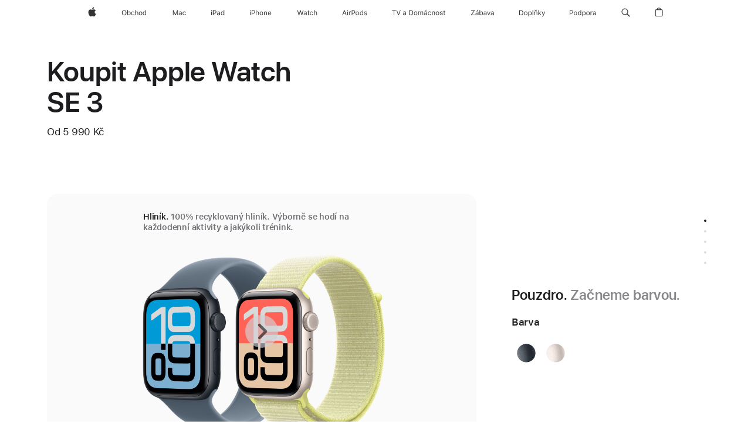

--- FILE ---
content_type: text/html;charset=utf-8
request_url: https://www.apple.com/cz/shop/buy-watch/apple-watch-se
body_size: 83304
content:
<!DOCTYPE html>
<html  class="cs cz nojs seg-consumer emea cs-cz " lang="cs-CZ" >
<head>


            <link rel="preconnect" href="https://store.storeimages.cdn-apple.com/4668/store.apple.com" crossorigin="anonymous">
            <link rel="dns-prefetch" href="https://store.storeimages.cdn-apple.com/4668/store.apple.com" crossorigin="anonymous">

            <link rel="preconnect" href="https://www.apple.com" crossorigin="anonymous">
            <link rel="dns-prefetch" href="https://www.apple.com" crossorigin="anonymous">

            <meta name="viewport" content="width=device-width, height=device-height, initial-scale=1" />
    <title>Koupit Apple Watch SE 3 - Apple (CZ)</title>
    <meta charset="utf-8" />
    <meta http-equiv="X-UA-Compatible" content="IE=edge,chrome=1" />    
    <meta name="format-detection" content="telephone=no" />        
         <meta property="og:description" content="Apple Watch SE 3 mají funkce na připojení, cvičení, sledování zdraví a hlídání bezpečnosti pro celou rodinu. Koupíš na apple.com." />
        <meta name="twitter:card" content="summary_large_image" />
        <meta property="og:locale" content="cs_CZ" />
        <meta property="og:site_name" content="Apple (CZ)" />
        <meta name="robots" content="max-image-preview:large" />
        <meta property="og:title" content="Koupit Apple Watch SE 3" />
        <meta property="og:image" content="https://store.storeimages.cdn-apple.com/1/as-images.apple.com/is/se-case-unselect-gallery-1-202509?wid=1200&amp;hei=630&amp;fmt=jpeg&amp;qlt=95&amp;.v=1756346634082" />
        <meta name="twitter:site" content="@apple" />
        <meta property="og:type" content="product" />
        <meta property="og:url" content="https://www.apple.com/cz/shop/buy-watch/apple-watch-se" />
    <meta name="description" content="Apple Watch SE 3 mají funkce na připojení, cvičení, sledování zdraví a hlídání bezpečnosti pro celou rodinu. Koupíš na apple.com." />
        
      
      
      <link rel="canonical" href="https://www.apple.com/cz/shop/buy-watch/apple-watch-se" />
          <script  crossorigin="anonymous"> document.cookie = "as_sfa=Mnxjenxjenx8Y3NfQ1p8Y29uc3VtZXJ8aW50ZXJuZXR8MHwwfDE; path=/; domain=apple.com; expires=Tue, 21-Jul-2026 05:13:07 GMT; Secure;"; </script>
			<script type="application/ld+json">{"@context":"https://schema.org","@type":"Product","name":"Apple Watch SE 3","url":"https://www.apple.com/cz/shop/buy-watch/apple-watch-se","mainEntityOfPage":"https://www.apple.com/cz/shop/buy-watch/apple-watch-se","offers":[{"@type":"AggregateOffer","lowPrice":5990.00,"highPrice":15490.00,"priceCurrency":"CZK","shippingDetails":{"@type":"OfferShippingDetails","shippingRate":{"@type":"MonetaryAmount","value":0,"currency":"CZK"}},"hasMerchantReturnPolicy":{"@type":"MerchantReturnPolicy","applicableCountry":"CZ","returnPolicyCategory":"https://schema.org/MerchantReturnFiniteReturnWindow","merchantReturnDays":14,"returnMethod":"https://schema.org/ReturnByMail","returnFees":"https://schema.org/FreeReturn"}}],"image":"https://store.storeimages.cdn-apple.com/1/as-images.apple.com/is/se-case-unselect-gallery-1-202509?wid=5120&hei=3280&fmt=jpeg&qlt=90&.v=1756346634082","description":"Apple Watch SE 3 mají funkce na připojení, cvičení, sledování zdraví a hlídání bezpečnosti pro celou rodinu. Koupíš na apple.com."}</script>
			<script type="application/ld+json">{"@context":"https://schema.org","@type":"BreadcrumbList","itemListElement":[{"@type":"ListItem","position":"1","item":{"@id":"https://www.apple.com/cz/watch","url":"https://www.apple.com/cz/watch","name":"Watch"}},{"@type":"ListItem","position":"2","name":"Koupit Apple Watch SE 3"}]}</script>
		<script type="application/ld+json">{"@context":"https://schema.org","@type":"FAQPage","mainEntity":[{"@type":"Question","name":"Jak zjistím, jak velký řemínek si mám pořídit?","acceptedAnswer":{"@type":"Answer","text":"Řemínky k Apple Watch jsou dostupné v různých stylech a velikostech. Nejdřív vyber velikost pouzdra a styl řemínku. Pak se ti zobrazí velikosti řemínků dostupné ve vybrané kombinaci. U každého řemínku je uvedený minimální a maximální obvod zápěstí. Doporučujeme co nejpřesněji si změřit zápěstí a potom vybrat odpovídající velikost. Jestli máš zájem o Apple Watch se sportovním řemínkem, nejdřív vyber velikost pouzdra a potom velikost řemínku. K hodinkám je vždycky přibalený řemínek jen jedné velikosti. Jestli máš zájem o navlékací nebo pletený navlékací řemínek, najdi si správnou velikost pro sebe pomocí našeho průvodce. Velikosti těchhle řemínků se změnily, proto doporučujeme použít aktualizovaný průvodce velikostmi, i když už nějaký navlékací řemínek máš z dřívějška. Při nákupu navlékacího řemínku se zobrazí podrobné pokyny, jak si pomocí pomůcky k vytištění nebo běžných domácích předmětů změřit obvod zápěstí a vybrat vhodnou velikost."}},{"@type":"Question","name":"Jaký je rozdíl mezi modely GPS a GPS + Cellular?","acceptedAnswer":{"@type":"Answer","text":"Model GPS + Cellular umožňuje být neustále ve spojení s lidmi a informacemi, na kterých ti záleží – a nepotřebuješ k tomu nic než Apple Watch. S mobilním tarifem totiž můžeš posílat a přijímat textové zprávy, vyřizovat hovory, dostávat oznámení a streamovat Apple Music nebo Apple Podcasty, i když u sebe nemáš iPhone.\nNa modelu GPS je možné posílat a přijímat textové zprávy, vyřizovat hovory a dostávat oznámení, jenom když jsou Apple Watch přes Bluetooth nebo Wi-Fi připojené k iPhonu. Vestavěná GPS funguje nezávisle na iPhonu a slouží k měření vzdálenosti, sledování tempa a záznamu trasy při tréninku. Více o mobilním připojení a o tom, kteří operátoři podporují Apple Watch(Otevře se v novém okně)"}},{"@type":"Question","name":"Kteří operátoři podporují mobilní připojení Apple Watch?","acceptedAnswer":{"@type":"Answer","text":"Tarify se u jednotlivých operátorů sice liší, Poznámka 1 ale hodně jich pro Apple Watch nabízí bezplatné nebo zvýhodněné zkušební tarify. O podrobnostech se informuj u svého mobilního operátora. Více o tom, kteří operátoři podporují Apple Watch(Otevře se v novém okně)"}},{"@type":"Question","name":"Které modely iPhonu jsou s Apple Watch kompatibilní?","acceptedAnswer":{"@type":"Answer","text":"Apple Watch Ultra 3, Apple Watch Series 11 a Apple Watch SE 3 vyžadují iPhone 11 nebo novější s iOS 26 nebo novějším. Apple Watch jsou kompatibilní jenom s iPhonem.  \nFunkce se můžou změnit. Některé funkce, aplikace a služby nemusí být k dispozici ve všech oblastech nebo všech jazycích.   Zobrazit celý seznam (Otevře se v novém okně)"}},{"@type":"Question","name":"Dají se nové Apple Watch snadno nastavit a přenést do nich data?","acceptedAnswer":{"@type":"Answer","text":"Ať už Apple Watch kupuješ online, nebo v Apple Storu, jejich nastavení i přenos dat hravě zvládneš. Obsah Apple Watch se automaticky zálohuje do spárovaného iPhonu, takže Apple Watch můžeš kdykoli obnovit ze zálohy. Při zálohování iPhonu jsou součástí zálohy i data z Apple Watch. Objev s pomocí specialisty Apple, co všechno tvoje nové Apple Watch dokážou. Až tvoje Apple Watch odešleme, přijde ti pozvánka k naplánování bezplatné online konzultace, během které se specialistou můžeš probrat, co potřebuješ. Abychom tvůj čas využili naplno, ještě před konzultací si do nových Apple Watch podle našich návodů přenes data. Jak nové Apple Watch nastavit a přenést do nich data(Otevře se v novém okně)"}},{"@type":"Question","name":"Jaké mám možnosti doručení a kdy zboží dostanu?","acceptedAnswer":{"@type":"Answer","text":"Odhady doručení vycházejí z dostupnosti zboží a ze zvolené varianty doručení. Přesné datum doručení se zobrazí po zadání objednávky. \nStandardní doručení je u všech online objednávek zdarma. Zboží objednané na apple.com je možné doručit jen do země nebo oblasti nákupu. Navštiv online store oblasti, do které si výrobky chceš nechat doručit."}},{"@type":"Question","name":"Můžu Apple Watch vrátit?","acceptedAnswer":{"@type":"Answer","text":"Ano. Když si to rozmyslíš a nebudeš si Apple Watch chtít nechat, máš možnost nám je vrátit. Apple Watch je třeba vrátit v bezvadném stavu a v původním balení s veškerým příslušenstvím, manuály a návody. Vracení se řídí zásadami prodeje a refundací společnosti Apple.\nVíce o možnostech vrácení, refundace a výměny(Otevře se v novém okně)"}},{"@type":"Question","name":"Hradí společnost Apple náklady na recyklaci a nakládání s odpady?","acceptedAnswer":{"@type":"Answer","text":"Společnost Apple finančně podporuje programy shromažďování a recyklace zařízení, baterií a obalů po celém světě. Další informace o poplatcích, které společnost Apple hradí za recyklaci baterií, najdeš na regulatoryinfo.apple.com/regulation1542 (otevře se v novém okně).\nApple taky poskytuje bezplatné možnosti recyklace zařízení Apple, srovnatelných zařízení od jiných výrobců, malé elektroniky, žárovek a všech přenosných baterií. Další informace najdeš na stránce Recyklace (otevře se v novém okně)."}}]}</script>
		
	<script type="application/json" id="metrics">{"config":{"asMetrics":{"graffitiFeatures":["sectionEngagement","pageLoad"],"asMetricsFeatures":["sharedDataLayer"],"dataMule":"v1","storedEntryPointEnabled":true,"graffitiEnabled":true},"omniture":{"account":["applestoreww"],"trackingServer":"securemetrics.apple.com","internalDomains":["store.apple.com","secure.store.apple.com","secure1.store.apple.com","secure2.store.apple.com","epp.apple.com","secure1.epp.apple.com","storeint.apple.com","secure1.storeint.apple.com","www.apple.com"]},"global":{"cookieDomain":"apple.com"}},"data":{"node":"standard/home/shop_watch/family/apple_watch_se/select","pageName":"AOS: home/shop_watch/family/apple_watch_se/select","properties":{"isHomePage":false,"encryptedStoreId":"wDH79YXKHDD49JCDY","serverName":"c6658000","characterSetForCountry":"UTF-8","currencyCode":"CZK","computedChannel":"AOS: Watch","storeSegmentVariable":"AOS: CZ Consumer","storeFrontId":"507826","productsString":"apple_watch_se","eventType":"event55","computedCustomStoreName":"AOS: Czech Consumer ","langAttribute":"cs-cz","evarDataNodesEnabled":true},"currency":"CZK","area":"shop","category":"apple_watch_se","sectionEngagement":[["[data-analytics-section='tradein']","tradein"],["[data-analytics-section='watch_cases-dimensionCaseSize']","Case size"],[".dd-watch-202409-fitness","fitness"],["[data-analytics-section='witb']","what’s in the box"],["[data-analytics-section='bandSize']","Band size"],["[data-analytics-section='applecare']","applecare"],["[data-analytics-section='watch_cases-dimensionColor']","Case finish"],["[data-analytics-section='bandCategories']","Band category"],["[data-analytics-section='watch_cases-dimensionConnection']","connectivity"],["[data-analytics-section='paymentOptions']","payment options"],["[data-analytics-section='buyflow-faq']","buyflow-faq"],[".dd-compare","compare"],["[data-analytics-section='summary']","summary"]],"buyflow":{"step":"select","lineOfBusiness":"watch","state":"cold","name":"apple_watch_se","dimensionOrder":[["watch_cases-dimensionCaseMaterial","watch_cases-dimensionCaseSize","watch_cases-dimensionConnection","watch_bands-dimensionColor","watch_bands-dimensionbandsize"]],"selectionOrder":[["watch_cases-dimensionCaseMaterial","watch_cases-dimensionCaseSize","watch_cases-dimensionConnection","watch_bands-dimensionColor","watch_bands-dimensionbandsize","tradeIn","payment","appleCare"]]}}}</script>
            <script type="application/json" id="graffiti-tags">[{"u":"","c":"sha256-4ZDkhD+rlR3dYpYnrBDs101Dio+hne709ceeZW8NOdc=","p":"100"},{"u":"","c":"sha256-h4hHMfW1aOWecH+ZudUuT/jQ3hARMakj8v0C0ePrgv0=","p":"100"},{"u":"","c":"sha256-HcMcuiGZ2Bl50LpStlpgd0rxPvHp7ozCM0RoB7bCeFM=","p":"100"},{"u":"","c":"sha256-RkQoe7XoUt/7TpFjHkSjlfDf6d0XmU6WeBm7E0lSHXk=","p":"100"}]</script>
    
    
    <link rel="image_src" href="https://store.storeimages.cdn-apple.com/1/as-images.apple.com/is/watch-se-og-image-202509?wid=400&amp;hei=400&amp;fmt=jpeg&amp;qlt=90&amp;.v=U3A2WGF2MDhTNEQyNk90eHhXL1p3akpveGxLU213bnp1Z0szRFBDOEE0M1htNzFpejIzSXMvUDdLcTNKdnVta1ByN0R2SGU0RlFsWTZBTHl2cDdJelZBZEtrT0tIUlRJRnZGblVkSTljT2M" />

            <script crossorigin="anonymous">
                     if (/(iPhone|iPod).*OS ([6-9]|[1-9][0-9]).*AppleWebKit.*Mobile.*Safari/.test(navigator.userAgent)) {
                       var headNode = document.getElementsByTagName("head")[0];
var sbNode = document.createElement('meta');
var url = decodeURI("https://www.apple.com/cz/shop/buy-watch/apple-watch-se");
var ses = "; " + document.cookie;
var sesParts = ses.split("; s_vi=");
ses = sesParts.length == 2 ? sesParts.pop().split(";").shift() : '';
if (ses !== '') {
    url += url.indexOf('?') >= 0 ? '&' : '?';
    url += 'ses=' + encodeURI(ses);
}
sbNode.name = 'apple-itunes-app';
sbNode.content = 'app-id=375380948, app-argument=' + url;
headNode.appendChild(sbNode);

                     }
                    else if (/(iPad).*OS ([6-9]|[1-9][0-9]).*AppleWebKit.*Mobile.*Safari/.test(navigator.userAgent)) {
                      var headNode = document.getElementsByTagName("head")[0];
var sbNode = document.createElement('meta');
var url = decodeURI("https://www.apple.com/cz/shop/buy-watch/apple-watch-se");
var ses = "; " + document.cookie;
var sesParts = ses.split("; s_vi=");
ses = sesParts.length == 2 ? sesParts.pop().split(";").shift() : '';
if (ses !== '') {
    url += url.indexOf('?') >= 0 ? '&' : '?';
    url += 'ses=' + encodeURI(ses);
}
sbNode.name = 'apple-itunes-app';
sbNode.content = 'app-id=375380948, app-argument=' + url;
headNode.appendChild(sbNode);

                    }
            </script>



        


<script>
window.apple = window.apple || {};
    apple.buyFlowVersionId = "v10";
    apple.buyFlowFirstStep = true;
    apple.buyFlowExpiry = 28800000;
    apple.buyFlowPath = "/cz/shop/buy-watch/apple-watch-se";
</script>


        

<script>
    window.asBuyFlow = window.asBuyFlow || {};
    window.asBuyFlow.sfa = 'cz';

    window.asBuyFlow.storageConfig = {
        genericPath: '/' + window.asBuyFlow.sfa + (window.apple && window.apple.buyFlowPath
            ? window.apple.buyFlowPath : (window.location.pathname + '/generic'))
    }
</script>

                        <link rel="preload" as="image" href="https://store.storeimages.cdn-apple.com/1/as-images.apple.com/is/se-case-unselect-gallery-1-202409?wid=5120&hei=3280&fmt=p-jpg&qlt=80&.v=Rmt2NDRBcDRCNVhOcFJTSzZLRU92VDRaUXRUTWQzQjFEYzhtZ3BqNzAwSkRKK1M5VWhPZzlPSGZkak9OazNSRlNuK09xL29WL08vZ1AwVG41NEZrbXgyYWRmS1Z6cEN1RVIwdmRxa3dvT1U2ZThtbWF6b2ZrdmpIVkl0VzMwOFc">


            	<script crossorigin="anonymous">
		window.asUnsupportedBrowserUrl = "https://www.apple.com/cz/shop/unsupported";
	</script>


<script crossorigin="anonymous">
	//replace nojs class with js on html element
	(function(html){
		html.className = html.className.replace(/\bnojs\b/,'js')
	})(document.documentElement);

	// add metric shim
	window.s = {
		t: () => {},
		tl: () => {},
		clearVars: () => {},
		pageName: 'disabled',
		disabled: true
	};
</script>

    
            <link data-srs rel="stylesheet" href="https://store.storeimages.cdn-apple.com/4668/store.apple.com/static-resources/rs-globalelements-2.20.0-e0ef1/dist/ac-globalnav.css" media="screen, print"  />




        <link data-srs rel="stylesheet" href="https://store.storeimages.cdn-apple.com/4668/store.apple.com/static-resources/rs-external-1.68.1-ed939/dist/cz/external.css" media="screen, print"  />
        <link data-srs rel="stylesheet" href="https://store.storeimages.cdn-apple.com/4668/store.apple.com/static-resources/rs-vendor-1.31.0-51e19/dist/common-css@1.2.0/dist/common.css" media="screen, print"  />
        <link data-srs rel="stylesheet" href="https://store.storeimages.cdn-apple.com/4668/store.apple.com/static-resources/rs-watch-3.13.5-c936a/dist/step1evolution.css" media="screen, print"  />

        <link data-srs rel="stylesheet" href="https://www.apple.com/wss/fonts?families=SF+Pro,v3:200,300,400,500,600|SF+Pro+Icons,v3|Apple+Monochrome+Emoji,v3|Apple+Monochrome+Emoji+Ind,v2|Graphik,v1"  />

    


<link rel="stylesheet" href="https://store.storeimages.cdn-apple.com/4668/store.apple.com/shop/Catalog/regional/amr/css/aos-overrides.css" media="screen, print" />

<link rel="stylesheet" href="https://store.storeimages.cdn-apple.com/4668/store.apple.com/shop/Catalog/global/css/dd/buy-flow/watch.css" media="screen, print" />
<link rel="stylesheet" href="https://store.storeimages.cdn-apple.com/4668/store.apple.com/shop/Catalog/global/css/web/fee/buy-flow/watch/as-watch-step1.css" media="screen, print" />

	<script crossorigin="anonymous">
		window.irOn=true;
	</script>

    <script crossorigin="anonymous">
        window.ECHO_CONFIG = {
            metadata: {
                environment: "",
                format: "common",
                fmt: "common",
                region: "emea",
                country: "CZ",
                sf: "cz",
                segment: "Consumer",
                locale: "cs-cz",
                referer: document.referrer,
                node: "standard/home/shop_watch/family/apple_watch_se/select",
                pageResource: "watch-3",
                feature: "step1evolution",
                targetEnabled: "false"
            },
            config: {
                "pageViewId": Math.random().toString(36).substring(2, 12) + '-' + Date.now().toString(36),
                "app": "com.apple.www.Store",
                "delaySendingPageViewDataMS": 500,
                "nonEssentialEventSampleRatePct": 0.1,
                "altTextEventSampleRatePct": 1.0,
                "customEventSampleRatePct": 25.0,
                "interactionEventSampleRatePct": 100.0,
                "performanceMeasureEventSampleRatePct": 5.0,
                "performanceNowEventSampleRatePct": 65.0,
                "resourceEventSampleRatePct": 5.0,
                "rumEventSampleRatePct": 25.0,
                "performanceMeasurePollingIntervalMS": 1000,
                "performanceMeasuresToReport": "".split(','),
                "resourceDisallowedResourceList": "securemetrics.apple.com".split(','),
                "resourcePollingIntervalMS": 2001,
                "sendErrors": true,
                "sendPageViewData": true,
                "sendResourceData":  true,
                "url": "https://xp.apple.com/report/2/xp_aos_clientperf,/shop/mdp/api/echo",
                "echoSubDomainName": "https://www.apple.com",
                "passiveEventIngestionUrl": "https://xp.apple.com/report/2/xp_aos_clientperf",
                "criticalEventIngestionUrl": "/shop/mdp/api/echo",
                "sendLoggingData": true,
                "eventListeners": null || {},
                "preLoadErrors": []
            }
        };

        window.ECHO_CONFIG.config.preLoadErrorListener = window.addEventListener('error', (event) => {
            window.ECHO_CONFIG.config.preLoadErrors.push(event);
        });

        window.AS_LOG_LEVEL = "ERROR";
    </script>


    
        <script data-srs

            src="https://store.storeimages.cdn-apple.com/4668/store.apple.com/static-resources/rs-external-1.68.1-ed939/dist/unsupportedBrowser.min.js"


         nomodule crossorigin="anonymous" integrity="sha384-xA4aSWL+MVd9UwGaciKIe6Ws2in1+cSOXfCZ/KgWWJeJ1eBDhPaftM2S97id4HfU"></script>
        <script data-srs

            src="https://store.storeimages.cdn-apple.com/4668/store.apple.com/static-resources/rs-echo-3.30.0-4f384/dist/echo.min.js"


         async crossorigin="anonymous" type="module" integrity="sha384-57kiFvsJ04kQkvJLsrJE9W6XZak+iSEPGJQnsO/qAdQJUo1Va2/XR8OWd9gD/K+B"></script>
        <script data-srs

            src="https://store.storeimages.cdn-apple.com/4668/store.apple.com/static-resources/rs-external-1.68.1-ed939/dist/external.js"


         crossorigin="anonymous" integrity="sha384-7UgHstVfwyQwDgXfwurVWh+HWOaKwNIYeZ5LVRPd7ydcPqb6tijs/y8E86ncDJSW"></script>
        <script data-srs

            src="https://store.storeimages.cdn-apple.com/4668/store.apple.com/static-resources/rs-external-1.68.1-ed939/dist/log.js"


         crossorigin="anonymous" integrity="sha384-LLtjA+VZTCx6UvMkbBiY8rm4va9KSPyu1dR1l67jFCnp/Kyuuf2KbM00MtPKB5zQ"></script>
        <script data-srs

            src="https://store.storeimages.cdn-apple.com/4668/store.apple.com/static-resources/rs-vendor-1.31.0-51e19/dist/adobe-appmeasurement@2.23.0/third-party/js/AppMeasurement.js"


         crossorigin="anonymous" integrity="sha384-F1AYDcGm0yYcO+ZUQ5n1Anuylmy4hDT+UjPesrQBpHh8174rgghpI9rMLgq1vgfs"></script>
        <script data-srs

            src="https://store.storeimages.cdn-apple.com/4668/store.apple.com/static-resources/rs-analytics-1.7.3-5b6dd/dist/analytics.js"


         crossorigin="anonymous" integrity="sha384-5AQ8BMKfJpk7nVx67WYjdUzasBP+D2B7GsYw8DhniTkok4bUCNu+8mol+sQJOgLk"></script>
        <script data-srs

            src="https://store.storeimages.cdn-apple.com/4668/store.apple.com/static-resources/rs-vendor-1.31.0-51e19/dist/lodash@4.17.21/lodash.min.js"


         crossorigin="anonymous" integrity="sha384-H6KKS1H1WwuERMSm+54dYLzjg0fKqRK5ZRyASdbrI/lwrCc6bXEmtGYr5SwvP1pZ"></script>
        <script data-srs

            src="https://store.storeimages.cdn-apple.com/4668/store.apple.com/static-resources/rs-vendor-1.31.0-51e19/dist/react@18.2.0/umd/react.production.min.js"


         crossorigin="anonymous" integrity="sha384-tMH8h3BGESGckSAVGZ82T9n90ztNXxvdwvdM6UoR56cYcf+0iGXBliJ29D+wZ/x8"></script>
        <script data-srs

            src="https://store.storeimages.cdn-apple.com/4668/store.apple.com/static-resources/rs-vendor-1.31.0-51e19/dist/react-dom@18.2.0/umd/react-dom.production.min.js"


         crossorigin="anonymous" integrity="sha384-bm7MnzvK++ykSwVJ2tynSE5TRdN+xL418osEVF2DE/L/gfWHj91J2Sphe582B1Bh"></script>
        <script data-srs

            src="https://store.storeimages.cdn-apple.com/4668/store.apple.com/static-resources/rs-watch-3.13.5-c936a/dist/step1evolution.js"


         crossorigin="anonymous" integrity="sha384-BK5lMGLR9yLeMRrM020+m3TyuDt5LYmjlRs3+KNNzaMsY5Grf3Pk8d/SY4ELEu+A"></script>

        <script data-srs src="https://store.storeimages.cdn-apple.com/4668/store.apple.com/static-resources/rs-globalelements-2.20.0-e0ef1/dist/ac-globalnav.umd.js" defer crossorigin="anonymous" integrity="sha384-2VfvJpAfs3Z/4i+I+F4Ygb84rD642EhD4Xovy+V0ynqTvl2DUapTR3OqN+/Q2Gao"></script>
    <script data-srs src="https://store.storeimages.cdn-apple.com/4668/store.apple.com/static-resources/rs-globalelements-2.20.0-e0ef1/dist/globalelements.js" crossorigin="anonymous" integrity="sha384-Vd4M0TI5DAjH73dnM/hI4oN/2/mxN9SrrUwWVLjAtD3r4q5hE2DcNVMnjkwpAinh"></script>








    


        <script id="shldVerify" type="module" crossorigin="anonymous" src="/shop/shld/v1/verify.js" integrity="sha384-ks5BFNp9vK3a6D/0EnZWJmYLnvFIKqx9dh3gsx67abkqD22O3pf42MkW90VxN8TP"></script>
        <script crossorigin="anonymous">
            window.shldConfig= {
                isEnabled: true
            };
        </script>

    <script crossorigin="anonymous">
        (function () {
            const logger = typeof window.Log === "function" ? window.Log("pixel") : window.console;

            try {
                function sanitizeAndNormalizePathname(pathname) {
                    let newPathname = pathname;
                    let decodedPathname;

                    try {
                        decodedPathname = decodeURIComponent(pathname);
                    } catch (error) {
                        decodedPathname = pathname;
                    }

                    // first handle /storepickup and /<sf>/storepickup
                    if (decodedPathname.includes('/storepickup')) {
                        newPathname = '/storepickup';
                    }

                    // then handle /store and /<sf>/store
                    else if (decodedPathname.includes('/store')) {
                        const base = '/store';
                        const path = decodedPathname.split('/store')[1];
                        newPathname = `${base}${path}`;
                    }

                    // handle /search and /<sf>/search
                    else if (decodedPathname.includes('/search')) {
                        newPathname = '/search';
                    }

                    // handle /giftcard and /<sf>/giftcard
                    else if (decodedPathname.includes('/giftcard')) {
                        newPathname = '/giftcard';
                    }

                    // handle /shop/bag/saved_bag and /<sf>/shop/bag/saved_bag
                    else if (decodedPathname.includes('/shop/bag/saved_bag')) {
                        const base = '/shop/bag/saved_bag';
                        newPathname = `${base}`;
                    }

                    // handle /shop/order and /<sf>/shop/order
                    else if (decodedPathname.includes('/shop/bag')) {
                        const base = '/shop/bag';
                        newPathname = `${base}`;
                    }

                    // handle /shop/order and /<sf>/shop/order
                    else if (decodedPathname.includes('/shop/pdpAddToBag')) {
                        const base = '/shop/pdpAddToBag';
                        newPathname = `${base}`;
                    }

                    // handle /shop/order and /<sf>/shop/order
                    else if (decodedPathname.includes('/shop/order')) {
                        const base = '/shop/order';
                        const path = decodedPathname
                            .split(base)[1]
                            .replace(/\d/g, '0')
                            .replace(/[\w.-]+@[\w.-]+\.\w+/g, 'user@example.com');
                        newPathname = `${base}${path}`;
                    }

                    // handle /shop/recap and /<sf>/shop/recap
                    else if (decodedPathname.includes('/shop/recap')) {
                        const base = '/shop/recap';
                        newPathname = `${base}`;
                    }

                    // handle /shop/start and /<sf>/shop/start
                    else if (decodedPathname.includes('/shop/start')) {
                        const base = '/shop/start';
                        newPathname = `${base}`;
                    }

                    // handle /shop/confirm and /<sf>/shop/confirm
                    else if (decodedPathname.includes('/shop/confirm')) {
                        const base = '/shop/confirm';
                        newPathname = `${base}`;
                    }

                    // handle /shop/posThankYou and /<sf>/shop/posThankYou
                    else if (decodedPathname.includes('/shop/posThankYou')) {
                        const base = '/shop/posThankYou';
                        newPathname = `${base}`;
                    }

                    // handle /shop/yoursaves and /<sf>/shop/yoursaves
                    else if (decodedPathname.includes('/shop/yoursaves')) {
                        const base = '/shop/yoursaves';
                        newPathname = `${base}`;
                    }

                    // handle /shop and /<sf>/shop
                    else if (decodedPathname.includes('/shop')) {
                        const base = '/shop';
                        const path = decodedPathname.split('/shop')[1];
                        newPathname = `${base}${path}`;
                    }

                    // handle %
                    if (newPathname.includes('%')) {
                        newPathname = newPathname.split('%')[0];
                    }

                    return newPathname;
                }

                function getSanitizedLocation(location) {
                    if (!location) {
                        return {};
                    }
                    const newLocation = new URL(location);
                    if (newLocation.protocol.startsWith('http')) {
                        return newLocation;
                    }
                    newLocation.pathname = 'pathname';
                    return newLocation;
                }

                function getAosSanitizedLocation(location) {
                    const sanitizedLocation = getSanitizedLocation(location);

                    const normalizedPath = sanitizeAndNormalizePathname(sanitizedLocation.pathname);

                    sanitizedLocation.hash = '';
                    sanitizedLocation.href = `${sanitizedLocation.protocol}//${sanitizedLocation.host}${normalizedPath}`;
                    sanitizedLocation.password = '';
                    sanitizedLocation.pathname = normalizedPath;
                    sanitizedLocation.search = '';

                    return sanitizedLocation;
                }

                const sanitizedLocation = getAosSanitizedLocation(window.location);

                function getPageShopPath(pathname) {
                    let newPathname = pathname;

                    // handle /shop/product and /<sf>/shop/product
                    if (newPathname.includes('/shop/product')) {
                        const base = '/shop/product';
                        newPathname = `${base}`;
                    }

                    const pathElements = newPathname.split('/');

                    if (pathElements.length <= 5) {
                        return newPathname;
                    }

                    return pathElements.slice(0, 4).join('/');
                }

                const pageViewId = window.ECHO_CONFIG && window.ECHO_CONFIG.config && window.ECHO_CONFIG.config.pageViewId;
                const referrer = document.referrer.includes('apple.com') ? getAosSanitizedLocation(document.referrer).href : document.referrer;
                const host = sanitizedLocation.host;
                const pageHostname = sanitizedLocation.hostname;
                const pagePathname = sanitizedLocation.pathname;
                const pageUrl = sanitizedLocation.href;
                const pageShopPath = getPageShopPath(sanitizedLocation.pathname);
                const recordTime=Date.now();
                const src = `https://www.apple.com/shop/mdp/echo/echo.png?pageViewId=${pageViewId}&recordTime=${recordTime}&referrer=${referrer}&referer=${referrer}&host=${host}&pageHostname=${pageHostname}&pageUrl=${pageUrl}&pagePathname=${pagePathname}&pageShopPath=${pageShopPath}&eventType=pageview&environment=&format=common&region=emea&country=CZ&sf=cz&segment=Consumer&locale=cs-cz&node=standard/home/shop_watch/family/apple_watch_se/select&pageResource=watch-3&feature=step1evolution`;
                const pixelScript = document.createElement("img");

                pixelScript.setAttribute("src", src);
            } catch (e) {
                logger.error(e);
            }
        })();
    </script>

    <noscript>
        <img src="https://www.apple.com/shop/mdp/echo/echo.png?pageViewId=no-js&recordTime=no-js&referrer=no-js&referer=no-js&host=no-js&pageHostname=no-js&pageUrl=no-js&pagePathname=no-js&pageShopPath=no-js&eventType=pageview&environment=&format=common&region=emea&country=CZ&sf=Consumer&segment=Consumer&locale=cs-cz&node=standard/home/shop_watch/family/apple_watch_se/select&pageResource=watch-3&feature=step1evolution" width="1" height="1" />
    </noscript>



        <script crossorigin="anonymous">
            window.dynamicFootnotesConfig = {
                dynamicSymbols: ["<sup>i</sup>","<sup>ii</sup>","<sup>※</sup>","<sup>※※</sup>","<sup>I</sup>","<sup>II</sup>","<sup>±</sup>","<sup>±±</sup>","°","<sup>°°</sup>"],
                selector: "div.footnotes",
                footnoteElementType: "p",
                footnoteElementDataAttr: "data-dynamic-footnote",
                placeholderRegex: /{footnote\.(.*?)}/g,
                placeholderIdFindFn: function (str) {
                    return str.split(".")[1].split("}")[0]
                },
                symbolCache: {},
                nextSymbolIndex: 0
            };
        </script>

        <script crossorigin="anonymous">
            window.dynamicHashConfig = {
                // should match something like '__hash__'
                placeholderRegex: /__hash__/g,
            };

            window.dcpConfig = {
                mzoneUrl: "/cz/shop/personalization",
                mzoneParamPrefix: "mz",
                moduleBaseUrl: "/cz/shop/content-module",
                timeoutMS: 2000,
                enabled: true,
                mzoneIdList: [],
                mzoneMap: {},
                dataAttr: 'data-mzone',
                dynamicDataAttr: 'data-mzone-dynamic-content',
                acStatusConfigGetter: function () {
                    var acConfig = window.acSetup;

                    if (!acConfig) {
                        return false;
                    }

                    return {
                        merchantIdentifier: acConfig.merchantIdentifier || '',
                        signature: acConfig.signature || '',
                        signedFields: acConfig.signedFields || null
                    };
                },
                analytics: {
                    attributesToAddToModules: [
                        { key: "role", value: "listitem", type: "string" },
                        { key: "data-rule-id", value: "ruleId", type: "moduleProperty" },
                        { key: "data-module-id", value: "moduleId", type: "moduleProperty" }
                    ],
                    selectorsToIgnore: [".dcp-module-hook", "style", "script", "noscript"],
                }
            };
        </script>



                        <script src="https://graffiti-tags.apple.com/public/aos/prod/ucp5/4ZDkhD_rlR3dYpYnrBDs101Dio_hne709ceeZW8NOdc.js" integrity="sha256-4ZDkhD+rlR3dYpYnrBDs101Dio+hne709ceeZW8NOdc=" crossorigin="anonymous"></script>
            <script src="https://graffiti-tags.apple.com/public/aos/prod/ucp5/h4hHMfW1aOWecH_ZudUuT-jQ3hARMakj8v0C0ePrgv0.js" integrity="sha256-h4hHMfW1aOWecH+ZudUuT/jQ3hARMakj8v0C0ePrgv0=" crossorigin="anonymous"></script>
            <script src="https://graffiti-tags.apple.com/public/aos/prod/ucp5/HcMcuiGZ2Bl50LpStlpgd0rxPvHp7ozCM0RoB7bCeFM.js" integrity="sha256-HcMcuiGZ2Bl50LpStlpgd0rxPvHp7ozCM0RoB7bCeFM=" crossorigin="anonymous"></script>
            <script src="https://graffiti-tags.apple.com/public/aos/prod/ucp5/RkQoe7XoUt-7TpFjHkSjlfDf6d0XmU6WeBm7E0lSHXk.js" integrity="sha256-RkQoe7XoUt/7TpFjHkSjlfDf6d0XmU6WeBm7E0lSHXk=" crossorigin="anonymous"></script>



    

<script crossorigin="anonymous">
	if(!/dssid2/.test(document.cookie) || !/as_dc/.test(document.cookie)) {
		document.addEventListener('DOMContentLoaded', () => {
			const ie = document.createElement("IMG");
			ie.src = '/cz/shop/dc';
			ie.width = 1;
			ie.height = 1;
			ie.style.display = "none";
			ie.alt = "";
			document.body.appendChild(ie);
		});
	}
</script>


    


</head>

    <body  class="product-decision black-opaque as-theme-light-heroimage watch">
            <div class="metrics">
            <noscript>
        <img src="https://securemetrics.apple.com/b/ss/applestoreww/1/H.8--NS/0?pageName=No-Script:AOS%3A+home%2Fshop_watch%2Ffamily%2Fapple_watch_se%2Fselect" height="1" width="1" alt=""/>
    </noscript>


        
        	<script></script>


        
        
    <script crossorigin="anonymous">
            if (window.asMetrics && window.asMetrics.initialize) {
                window.asMetrics.initialize();
            }
    </script>


    </div>




<script crossorigin="anonymous">
	if(!/dssid2/.test(document.cookie) || !/as_dc/.test(document.cookie)) {
		document.addEventListener('DOMContentLoaded', () => {
			const ie = document.createElement("IMG");
			ie.src = '/cz/shop/dc';
			ie.width = 1;
			ie.height = 1;
			ie.style.display = "none";
			ie.alt = "";
			document.body.appendChild(ie);
		});
	}
</script>




        <div id="page">
<img src="/cz/shop/beacon/atb" class="ir visuallyhidden" alt="" width="1" height="1"  />
            


    <script id="aos-gn-links" type="application/json">
    {  "educationrouting" : "https://www.apple.com/cz/shop/browse/home/education_routing",  "special_deals" : "https://www.apple.com/cz/shop/refurbished",  "buy_iphone/iphone_se" : "https://www.apple.com/cz/iphone",  "buy_mac" : "https://www.apple.com/cz/shop/buy-mac",  "edu_store" : "https://www.apple.com/cz-edu/store",  "order/list" : "https://secure.store.apple.com/cz/shop/order/list",  "buy_airtag/airtag" : "https://www.apple.com/cz/shop/browse/home/shop_airtag/family/airtag",  "buy_watch" : "https://www.apple.com/cz/shop/buy-watch",  "ipad/keyboards" : "https://www.apple.com/cz/shop/ipad/accessories/keyboards",  "ipad/accessories" : "https://www.apple.com/cz/shop/ipad/accessories",  "accessories/all_accessories/made_by_apple" : "https://www.apple.com/cz/shop/accessories/all/made-by-apple",  "watch/bands" : "https://www.apple.com/cz/shop/watch/bands",  "buy_homepod/homepod_mini" : "https://www.apple.com/cz/shop/homepod/family/homepod-mini",  "eppstore/veteransandmilitary" : "https://www.apple.com/cz/",  "studio/apple_watch" : "https://www.apple.com/cz/shop/studio/apple-watch?fae=true",  "payment_plan" : "https://www.apple.com/cz/shop/browse/finance/PaypalFinancingLandingPage",  "buy_homepod/homepod" : "https://www.apple.com/cz/shop/homepod/family/homepod",  "buy_tv/apple_tv_4k" : "https://www.apple.com/cz/shop/tv/family/apple-tv-4k",  "trade_in" : "https://www.apple.com/cz/shop/trade-in",  "mac/accessories" : "https://www.apple.com/cz/shop/mac/accessories",  "accessories/all_accessories/beats_featured" : "https://www.apple.com/cz/shop/accessories/all/beats-featured",  "buy_iphone/carrier_offers" : "https://www.apple.com/cz/shop/buy-iphone/carrier-offers",  "store" : "https://www.apple.com/cz/store",  "watch/accessories" : "https://www.apple.com/cz/shop/watch/accessories",  "buy_ipad" : "https://www.apple.com/cz/shop/buy-ipad",  "buy_iphone" : "https://www.apple.com/cz/shop/buy-iphone",  "smart_home/accessories" : "https://www.apple.com/cz/shop/smart-home/accessories",  "buy_iphone/iphone_12" : "https://www.apple.com/cz/iphone",  "buy_iphone/iphone_13" : "https://www.apple.com/cz/iphone",  "iphone/accessories" : "https://www.apple.com/cz/shop/iphone/accessories",  "buy_accessories" : "https://www.apple.com/cz/shop/accessories/all"}
    </script>


            <meta name="aos-gn-template" content="2.18.1-SNAPSHOT - Tue Jul 22 2025 12:19:03 GMT-0700 (Pacific Daylight Time)" />
            <meta name="globalnav-store-key" content="SJHJUH4YFCTTPD4F4" />
            <meta name="globalnav-search-field[action]" content="/cz/search" />
            <meta name="globalnav-submenus-enabled" content="true" data-ff-enabled data-cms />
            <meta name="globalmessage-segment-redirect" content="true" data-cms />
            <meta name="globalnav-search-suggestions-enabled" content="true" data-cms />
            <meta name="globalnav-bag-flyout-enabled" content="true" data-cms />








<div id="globalheader">
  <aside id="globalmessage-segment" lang="cs-CZ" dir="ltr" class="globalmessage-segment">
    <ul class="globalmessage-segment-content" data-strings="{&quot;view&quot;:&quot;{%STOREFRONT%} – Obchod&quot;,&quot;segments&quot;:{&quot;eduInd&quot;:&quot;Obchod pro školství&quot;,&quot;other&quot;:&quot;Obchod&quot;},&quot;exit&quot;:&quot;Odejít&quot;}"></ul>
  </aside>
  <nav id="globalnav" lang="cs-CZ" dir="ltr" aria-label="Globální" data-analytics-element-engagement-start="globalnav:onFlyoutOpen" data-analytics-element-engagement-end="globalnav:onFlyoutClose" data-store-api="https://www.apple.com/cz/shop/bag/status" data-analytics-activitymap-region-id="global nav" data-analytics-region="global nav" class="globalnav no-js">
    <div class="globalnav-content">
      <div class="globalnav-item globalnav-menuback">
        <button class="globalnav-menuback-button" aria-label="Hlavní nabídka">
          <span class="globalnav-chevron-icon"><svg height="48" viewbox="0 0 9 48" width="9" xmlns="http://www.w3.org/2000/svg">
              <path d="m1.5618 24.0621 6.5581-6.4238c.2368-.2319.2407-.6118.0088-.8486-.2324-.2373-.6123-.2407-.8486-.0088l-7 6.8569c-.1157.1138-.1807.2695-.1802.4316.001.1621.0674.3174.1846.4297l7 6.7241c.1162.1118.2661.1675.4155.1675.1577 0 .3149-.062.4326-.1846.2295-.2388.2222-.6187-.0171-.8481z"></path></svg></span>
        </button>
      </div>
      <ul id="globalnav-list" class="globalnav-list">
        <li data-analytics-element-engagement="globalnav hover - apple" class="globalnav-item globalnav-item-apple">
          <a href="https://www.apple.com/cz/" data-globalnav-item-name="apple" data-analytics-title="apple home" aria-label="Apple" class="globalnav-link globalnav-link-apple" data-autom="gn_apple"><span class="globalnav-image-regular globalnav-link-image"><svg height="44" viewbox="0 0 14 44" width="14" xmlns="http://www.w3.org/2000/svg">
                <path d="m13.0729 17.6825a3.61 3.61 0 0 0 -1.7248 3.0365 3.5132 3.5132 0 0 0 2.1379 3.2223 8.394 8.394 0 0 1 -1.0948 2.2618c-.6816.9812-1.3943 1.9623-2.4787 1.9623s-1.3633-.63-2.613-.63c-1.2187 0-1.6525.6507-2.644.6507s-1.6834-.9089-2.4787-2.0243a9.7842 9.7842 0 0 1 -1.6628-5.2776c0-3.0984 2.014-4.7405 3.9969-4.7405 1.0535 0 1.9314.6919 2.5924.6919.63 0 1.6112-.7333 2.8092-.7333a3.7579 3.7579 0 0 1 3.1604 1.5802zm-3.7284-2.8918a3.5615 3.5615 0 0 0 .8469-2.22 1.5353 1.5353 0 0 0 -.031-.32 3.5686 3.5686 0 0 0 -2.3445 1.2084 3.4629 3.4629 0 0 0 -.8779 2.1585 1.419 1.419 0 0 0 .031.2892 1.19 1.19 0 0 0 .2169.0207 3.0935 3.0935 0 0 0 2.1586-1.1368z"></path></svg></span><span class="globalnav-image-compact globalnav-link-image"><svg height="48" viewbox="0 0 17 48" width="17" xmlns="http://www.w3.org/2000/svg">
                <path d="m15.5752 19.0792a4.2055 4.2055 0 0 0 -2.01 3.5376 4.0931 4.0931 0 0 0 2.4908 3.7542 9.7779 9.7779 0 0 1 -1.2755 2.6351c-.7941 1.1431-1.6244 2.2862-2.8878 2.2862s-1.5883-.734-3.0443-.734c-1.42 0-1.9252.7581-3.08.7581s-1.9611-1.0589-2.8876-2.3584a11.3987 11.3987 0 0 1 -1.9373-6.1487c0-3.61 2.3464-5.523 4.6566-5.523 1.2274 0 2.25.8062 3.02.8062.734 0 1.8771-.8543 3.2729-.8543a4.3778 4.3778 0 0 1 3.6822 1.841zm-6.8586-2.0456a1.3865 1.3865 0 0 1 -.2527-.024 1.6557 1.6557 0 0 1 -.0361-.337 4.0341 4.0341 0 0 1 1.0228-2.5148 4.1571 4.1571 0 0 1 2.7314-1.4078 1.7815 1.7815 0 0 1 .0361.373 4.1487 4.1487 0 0 1 -.9867 2.587 3.6039 3.6039 0 0 1 -2.5148 1.3236z"></path></svg></span><span class="globalnav-link-text">Apple</span></a>
        </li>
        <li class="globalnav-item globalnav-menu" data-topnav-flyout-item="menu" data-topnav-flyout-label="Menu" role="none">
          <div class="globalnav-flyout" data-topnav-flyout="menu">
            <div class="globalnav-menu-list">
              <div data-analytics-element-engagement="globalnav hover - store" class="globalnav-item globalnav-item-store globalnav-item-menu">
                <ul class="globalnav-submenu-trigger-group" role="none">
                  <li class="globalnav-submenu-trigger-item">
                    <a href="/cz/store" data-globalnav-item-name="store" data-topnav-flyout-trigger-compact="" data-analytics-title="store" data-analytics-element-engagement="hover - store" aria-label="Obchod" class="globalnav-link globalnav-submenu-trigger-link globalnav-link-store" data-autom="gn_store"><span class="globalnav-link-text-container"><span class="globalnav-image-regular globalnav-link-image"><svg height="44" viewbox="0 0 45 44" width="45" xmlns="http://www.w3.org/2000/svg">
                            <path d="m9.5078 21.7695c0 2.7012-1.4648 4.4297-3.8789 4.4297-2.4258 0-3.8789-1.7227-3.8789-4.4297 0-2.7188 1.4883-4.4238 3.8789-4.4238 2.4023 0 3.8789 1.7109 3.8789 4.4238zm-6.6738 0c0 2.0977 1.0371 3.457 2.7949 3.457 1.7344 0 2.7949-1.3594 2.7949-3.457 0-2.1152-1.0664-3.4512-2.7949-3.4512-1.7227.0001-2.7949 1.336-2.7949 3.4512zm9.1264 3.2227h-.0938v1.0078h-.9609v-8.8242h1.0078v3.5039h.0938c.3457-.6797 1.1133-1.1074 1.9805-1.1074 1.6055 0 2.6484 1.2832 2.6484 3.2695 0 1.9746-1.0488 3.2695-2.6484 3.2695-.8789 0-1.6289-.416-2.0274-1.1191zm-.0703-2.1504c0 1.459.7148 2.3613 1.8633 2.3613 1.1543 0 1.8398-.8848 1.8398-2.3613s-.6855-2.3613-1.8398-2.3613c-1.1484 0-1.8633.9023-1.8633 2.3613zm10.1748-1.2246c-.1641-.627-.7207-1.1367-1.6289-1.1367-1.1367 0-1.8516.9082-1.8516 2.3379 0 1.459.7266 2.3848 1.8516 2.3848.8496 0 1.4414-.3926 1.6289-1.1074h1.0195c-.1816 1.1602-1.125 2.0156-2.6426 2.0156-1.7695 0-2.9004-1.2832-2.9004-3.293 0-1.9688 1.125-3.2461 2.8945-3.2461 1.5352 0 2.4727.9199 2.6484 2.0449zm2.2066-4.4414h1.0078v3.5039h.0938c.3164-.6973.9785-1.1074 1.9453-1.1074 1.3359 0 2.1797.8555 2.1797 2.3379v4.0898h-1.0078v-3.8438c0-1.1191-.5039-1.6758-1.459-1.6758-1.1309 0-1.752.7148-1.752 1.7812v3.7384h-1.0078zm6.3901 5.666c0-2.0332 1.1133-3.2695 2.9121-3.2695s2.9121 1.2363 2.9121 3.2695c0 2.0273-1.1133 3.2695-2.9121 3.2695s-2.9121-1.2422-2.9121-3.2695zm4.7813 0c0-1.5-.6738-2.3613-1.8691-2.3613s-1.8691.8613-1.8691 2.3613c0 1.4941.6738 2.3613 1.8691 2.3613s1.8691-.8672 1.8691-2.3613zm1.9487 0c0-1.9805 1.0488-3.2695 2.6543-3.2695.8789 0 1.623.416 1.9805 1.1074h.0879v-3.5039h1.0078v8.8242h-.9609v-1.0078h-.0938c-.3984.7031-1.1484 1.1191-2.0215 1.1191-1.6172 0-2.6543-1.2832-2.6543-3.2695zm1.043 0c0 1.4766.6914 2.3613 1.8457 2.3613 1.1484 0 1.8574-.9023 1.8574-2.3613 0-1.4473-.7148-2.3613-1.8574-2.3613-1.1485 0-1.8457.8906-1.8457 2.3613z"></path></svg></span><span class="globalnav-link-text">Obchod</span></span></a>
                  </li>
                </ul>
              </div>
              <div data-analytics-element-engagement="globalnav hover - mac" class="globalnav-item globalnav-item-mac globalnav-item-menu">
                <ul class="globalnav-submenu-trigger-group" role="none">
                  <li class="globalnav-submenu-trigger-item">
                    <a href="https://www.apple.com/cz/mac/" data-globalnav-item-name="mac" data-topnav-flyout-trigger-compact="" data-analytics-title="mac" data-analytics-element-engagement="hover - mac" aria-label="Mac" class="globalnav-link globalnav-submenu-trigger-link globalnav-link-mac" data-autom="gn_mac"><span class="globalnav-link-text-container"><span class="globalnav-image-regular globalnav-link-image"><svg height="44" viewbox="0 0 23 44" width="23" xmlns="http://www.w3.org/2000/svg">
                            <path d="m8.1558 25.9987v-6.457h-.0703l-2.666 6.457h-.8907l-2.666-6.457h-.0703v6.457h-.9844v-8.4551h1.2246l2.8945 7.0547h.0938l2.8945-7.0547h1.2246v8.4551zm2.5166-1.7696c0-1.1309.832-1.7812 2.3027-1.8691l1.8223-.1113v-.5742c0-.7793-.4863-1.207-1.4297-1.207-.7559 0-1.2832.2871-1.4238.7852h-1.0195c.1348-1.0137 1.1309-1.6816 2.4785-1.6816 1.541 0 2.4023.791 2.4023 2.1035v4.3242h-.9609v-.9318h-.0938c-.4102.6738-1.1016 1.043-1.9453 1.043-1.2246 0-2.1328-.7266-2.1328-1.8809zm4.125-.5859v-.5801l-1.6992.1113c-.9609.0645-1.3828.3984-1.3828 1.0312 0 .6445.5449 1.0195 1.2773 1.0195 1.0371.0001 1.8047-.6796 1.8047-1.5819zm6.958-2.0273c-.1641-.627-.7207-1.1367-1.6289-1.1367-1.1367 0-1.8516.9082-1.8516 2.3379 0 1.459.7266 2.3848 1.8516 2.3848.8496 0 1.4414-.3926 1.6289-1.1074h1.0195c-.1816 1.1602-1.125 2.0156-2.6426 2.0156-1.7695 0-2.9004-1.2832-2.9004-3.293 0-1.9688 1.125-3.2461 2.8945-3.2461 1.5352 0 2.4727.9199 2.6484 2.0449z"></path></svg></span><span class="globalnav-link-text">Mac</span></span></a>
                  </li>
                </ul>
              </div>
              <div data-analytics-element-engagement="globalnav hover - ipad" class="globalnav-item globalnav-item-ipad globalnav-item-menu">
                <ul class="globalnav-submenu-trigger-group" role="none">
                  <li class="globalnav-submenu-trigger-item">
                    <a href="https://www.apple.com/cz/ipad/" data-globalnav-item-name="ipad" data-topnav-flyout-trigger-compact="" data-analytics-title="ipad" data-analytics-element-engagement="hover - ipad" aria-label="iPad" class="globalnav-link globalnav-submenu-trigger-link globalnav-link-ipad" data-autom="gn_ipad"><span class="globalnav-link-text-container"><span class="globalnav-image-regular globalnav-link-image"><svg height="44" viewbox="0 0 24 44" width="24" xmlns="http://www.w3.org/2000/svg">
                            <path d="m14.9575 23.7002c0 .902-.768 1.582-1.805 1.582-.732 0-1.277-.375-1.277-1.02 0-.632.422-.966 1.383-1.031l1.699-.111zm-1.395-4.072c-1.347 0-2.343.668-2.478 1.681h1.019c.141-.498.668-.785 1.424-.785.944 0 1.43.428 1.43 1.207v.574l-1.822.112c-1.471.088-2.303.738-2.303 1.869 0 1.154.908 1.881 2.133 1.881.844 0 1.535-.369 1.945-1.043h.094v.931h.961v-4.324c0-1.312-.862-2.103-2.403-2.103zm6.769 5.575c-1.155 0-1.846-.885-1.846-2.361 0-1.471.697-2.362 1.846-2.362 1.142 0 1.857.914 1.857 2.362 0 1.459-.709 2.361-1.857 2.361zm1.834-8.027v3.503h-.088c-.358-.691-1.102-1.107-1.981-1.107-1.605 0-2.654 1.289-2.654 3.27 0 1.986 1.037 3.269 2.654 3.269.873 0 1.623-.416 2.022-1.119h.093v1.008h.961v-8.824zm-15.394 4.869h-1.863v-3.563h1.863c1.225 0 1.899.639 1.899 1.799 0 1.119-.697 1.764-1.899 1.764zm.276-4.5h-3.194v8.455h1.055v-3.018h2.127c1.588 0 2.719-1.119 2.719-2.701 0-1.611-1.108-2.736-2.707-2.736zm-6.064 8.454h1.008v-6.316h-1.008zm-.199-8.237c0-.387.316-.704.703-.704s.703.317.703.704c0 .386-.316.703-.703.703s-.703-.317-.703-.703z"></path></svg></span><span class="globalnav-link-text">iPad</span></span></a>
                  </li>
                </ul>
              </div>
              <div data-analytics-element-engagement="globalnav hover - iphone" class="globalnav-item globalnav-item-iphone globalnav-item-menu">
                <ul class="globalnav-submenu-trigger-group" role="none">
                  <li class="globalnav-submenu-trigger-item">
                    <a href="https://www.apple.com/cz/iphone/" data-globalnav-item-name="iphone" data-topnav-flyout-trigger-compact="" data-analytics-title="iphone" data-analytics-element-engagement="hover - iphone" aria-label="iPhone" class="globalnav-link globalnav-submenu-trigger-link globalnav-link-iphone" data-autom="gn_iphone"><span class="globalnav-link-text-container"><span class="globalnav-image-regular globalnav-link-image"><svg height="44" viewbox="0 0 38 44" width="38" xmlns="http://www.w3.org/2000/svg">
                            <path d="m32.7129 22.3203h3.48c-.023-1.119-.691-1.857-1.693-1.857-1.008 0-1.711.738-1.787 1.857zm4.459 2.045c-.293 1.078-1.277 1.746-2.66 1.746-1.752 0-2.848-1.266-2.848-3.264 0-1.986 1.113-3.275 2.848-3.275 1.705 0 2.742 1.213 2.742 3.176v.386h-4.541v.047c.053 1.248.75 2.039 1.822 2.039.815 0 1.366-.298 1.629-.855zm-12.282-4.682h.961v.996h.094c.316-.697.932-1.107 1.898-1.107 1.418 0 2.209.838 2.209 2.338v4.09h-1.007v-3.844c0-1.137-.481-1.676-1.489-1.676s-1.658.674-1.658 1.781v3.739h-1.008zm-2.499 3.158c0-1.5-.674-2.361-1.869-2.361-1.196 0-1.87.861-1.87 2.361 0 1.495.674 2.362 1.87 2.362 1.195 0 1.869-.867 1.869-2.362zm-4.782 0c0-2.033 1.114-3.269 2.913-3.269 1.798 0 2.912 1.236 2.912 3.269 0 2.028-1.114 3.27-2.912 3.27-1.799 0-2.913-1.242-2.913-3.27zm-6.636-5.666h1.008v3.504h.093c.317-.697.979-1.107 1.946-1.107 1.336 0 2.179.855 2.179 2.338v4.09h-1.007v-3.844c0-1.119-.504-1.676-1.459-1.676-1.131 0-1.752.715-1.752 1.781v3.739h-1.008zm-6.015 4.87h1.863c1.202 0 1.899-.645 1.899-1.764 0-1.16-.674-1.799-1.899-1.799h-1.863zm2.139-4.5c1.599 0 2.707 1.125 2.707 2.736 0 1.582-1.131 2.701-2.719 2.701h-2.127v3.018h-1.055v-8.455zm-6.114 8.454h1.008v-6.316h-1.008zm-.2-8.238c0-.386.317-.703.703-.703.387 0 .704.317.704.703 0 .387-.317.704-.704.704-.386 0-.703-.317-.703-.704z"></path></svg></span><span class="globalnav-link-text">iPhone</span></span></a>
                  </li>
                </ul>
              </div>
              <div data-analytics-element-engagement="globalnav hover - watch" class="globalnav-item globalnav-item-watch globalnav-item-menu">
                <ul class="globalnav-submenu-trigger-group" role="none">
                  <li class="globalnav-submenu-trigger-item">
                    <a href="https://www.apple.com/cz/watch/" data-globalnav-item-name="watch" data-topnav-flyout-trigger-compact="" data-analytics-title="watch" data-analytics-element-engagement="hover - watch" aria-label="Watch" class="globalnav-link globalnav-submenu-trigger-link globalnav-link-watch" data-autom="gn_watch"><span class="globalnav-link-text-container"><span class="globalnav-image-regular globalnav-link-image"><svg height="44" viewbox="0 0 35 44" width="35" xmlns="http://www.w3.org/2000/svg">
                            <path d="m28.9819 17.1758h1.008v3.504h.094c.316-.697.978-1.108 1.945-1.108 1.336 0 2.18.856 2.18 2.338v4.09h-1.008v-3.844c0-1.119-.504-1.675-1.459-1.675-1.131 0-1.752.715-1.752 1.781v3.738h-1.008zm-2.42 4.441c-.164-.627-.721-1.136-1.629-1.136-1.137 0-1.852.908-1.852 2.338 0 1.459.727 2.384 1.852 2.384.849 0 1.441-.392 1.629-1.107h1.019c-.182 1.16-1.125 2.016-2.642 2.016-1.77 0-2.901-1.284-2.901-3.293 0-1.969 1.125-3.247 2.895-3.247 1.535 0 2.472.92 2.648 2.045zm-6.533-3.568v1.635h1.407v.844h-1.407v3.574c0 .744.282 1.06.938 1.06.182 0 .281-.006.469-.023v.85c-.2.035-.393.058-.592.058-1.301 0-1.822-.48-1.822-1.687v-3.832h-1.02v-.844h1.02v-1.635zm-4.2 5.596v-.58l-1.699.111c-.961.064-1.383.398-1.383 1.031 0 .645.545 1.02 1.277 1.02 1.038 0 1.805-.68 1.805-1.582zm-4.125.586c0-1.131.832-1.782 2.303-1.869l1.822-.112v-.574c0-.779-.486-1.207-1.43-1.207-.755 0-1.283.287-1.423.785h-1.02c.135-1.014 1.131-1.682 2.479-1.682 1.541 0 2.402.792 2.402 2.104v4.324h-.961v-.931h-.094c-.41.673-1.101 1.043-1.945 1.043-1.225 0-2.133-.727-2.133-1.881zm-7.684 1.769h-.996l-2.303-8.455h1.101l1.682 6.873h.07l1.893-6.873h1.066l1.893 6.873h.07l1.682-6.873h1.101l-2.302 8.455h-.996l-1.946-6.674h-.07z"></path></svg></span><span class="globalnav-link-text">Watch</span></span></a>
                  </li>
                </ul>
              </div>
              <div data-analytics-element-engagement="globalnav hover - airpods" class="globalnav-item globalnav-item-airpods globalnav-item-menu">
                <ul class="globalnav-submenu-trigger-group" role="none">
                  <li class="globalnav-submenu-trigger-item">
                    <a href="https://www.apple.com/cz/airpods/" data-globalnav-item-name="airpods" data-topnav-flyout-trigger-compact="" data-analytics-title="airpods" data-analytics-element-engagement="hover - airpods" aria-label="AirPods" class="globalnav-link globalnav-submenu-trigger-link globalnav-link-airpods" data-autom="gn_airpods"><span class="globalnav-link-text-container"><span class="globalnav-image-regular globalnav-link-image"><svg height="44" viewbox="0 0 43 44" width="43" xmlns="http://www.w3.org/2000/svg">
                            <path d="m11.7153 19.6836h.961v.937h.094c.187-.615.914-1.048 1.752-1.048.164 0 .375.011.504.029v1.008c-.082-.024-.446-.059-.645-.059-.961 0-1.658.645-1.658 1.535v3.914h-1.008zm28.135-.111c1.324 0 2.244.656 2.379 1.693h-.996c-.135-.504-.627-.838-1.389-.838-.75 0-1.336.381-1.336.943 0 .434.352.704 1.096.885l.973.235c1.189.287 1.763.802 1.763 1.711 0 1.13-1.095 1.91-2.531 1.91-1.406 0-2.373-.674-2.484-1.723h1.037c.17.533.674.873 1.482.873.85 0 1.459-.404 1.459-.984 0-.434-.328-.727-1.002-.891l-1.084-.264c-1.183-.287-1.722-.796-1.722-1.71 0-1.049 1.013-1.84 2.355-1.84zm-6.665 5.631c-1.155 0-1.846-.885-1.846-2.362 0-1.471.697-2.361 1.846-2.361 1.142 0 1.857.914 1.857 2.361 0 1.459-.709 2.362-1.857 2.362zm1.834-8.028v3.504h-.088c-.358-.691-1.102-1.107-1.981-1.107-1.605 0-2.654 1.289-2.654 3.269 0 1.987 1.037 3.27 2.654 3.27.873 0 1.623-.416 2.022-1.119h.094v1.007h.961v-8.824zm-9.001 8.028c-1.195 0-1.869-.868-1.869-2.362 0-1.5.674-2.361 1.869-2.361 1.196 0 1.869.861 1.869 2.361 0 1.494-.673 2.362-1.869 2.362zm0-5.631c-1.799 0-2.912 1.236-2.912 3.269 0 2.028 1.113 3.27 2.912 3.27s2.912-1.242 2.912-3.27c0-2.033-1.113-3.269-2.912-3.269zm-17.071 6.427h1.008v-6.316h-1.008zm-.199-8.238c0-.387.317-.703.703-.703.387 0 .703.316.703.703s-.316.703-.703.703c-.386 0-.703-.316-.703-.703zm-6.137 4.922 1.324-3.773h.093l1.325 3.773zm1.892-5.139h-1.043l-3.117 8.455h1.107l.85-2.42h3.363l.85 2.42h1.107zm14.868 4.5h-1.864v-3.562h1.864c1.224 0 1.898.639 1.898 1.799 0 1.119-.697 1.763-1.898 1.763zm.275-4.5h-3.193v8.455h1.054v-3.017h2.127c1.588 0 2.719-1.119 2.719-2.701 0-1.612-1.107-2.737-2.707-2.737z"></path></svg></span><span class="globalnav-link-text">AirPods</span></span></a>
                  </li>
                </ul>
              </div>
              <div data-analytics-element-engagement="globalnav hover - tv-home" class="globalnav-item globalnav-item-tv-home globalnav-item-menu">
                <ul class="globalnav-submenu-trigger-group" role="none">
                  <li class="globalnav-submenu-trigger-item">
                    <a href="https://www.apple.com/cz/tv-home/" data-globalnav-item-name="tv-home" data-topnav-flyout-trigger-compact="" data-analytics-title="tv &amp; home" data-analytics-element-engagement="hover - tv &amp; home" aria-label="TV a&nbsp;Domácnost" class="globalnav-link globalnav-submenu-trigger-link globalnav-link-tv-home" data-autom="gn_tv-home"><span class="globalnav-link-text-container"><span class="globalnav-image-regular globalnav-link-image"><svg height="44" viewbox="0 0 91 44" width="91" xmlns="http://www.w3.org/2000/svg">
                            <path d="m2.9746 25.8887v-7.5059h-2.7246v-.9492h6.5039v.9492h-2.7246v7.5059zm7.7315 0-3.1172-8.4551h1.1074l2.4844 7.0898h.0938l2.4844-7.0898h1.1074l-3.1172 8.4551zm8.2856-1.7696c0-1.1309.832-1.7812 2.3027-1.8691l1.8223-.1113v-.5742c0-.7793-.4863-1.207-1.4297-1.207-.7559 0-1.2832.2871-1.4238.7852h-1.0195c.1348-1.0137 1.1309-1.6816 2.4785-1.6816 1.541 0 2.4023.791 2.4023 2.1035v4.3242h-.9609v-.9318h-.0938c-.4101.6739-1.1015 1.043-1.9453 1.043-1.2246 0-2.1328-.7266-2.1328-1.8809zm4.125-.5859v-.5801l-1.6992.1113c-.9609.0645-1.3828.3984-1.3828 1.0312 0 .6445.5449 1.0195 1.2773 1.0195 1.0371.0001 1.8047-.6796 1.8047-1.5819zm9.0469-6.0996c2.5078 0 3.9902 1.5645 3.9902 4.2246 0 2.666-1.4766 4.2305-3.9902 4.2305h-2.9004v-8.4551zm-1.8457 7.5059h1.7754c1.8867 0 2.9824-1.207 2.9824-3.2695 0-2.0684-1.1074-3.2871-2.9824-3.2871h-1.7754zm7.0986-2.209c0-2.0332 1.1133-3.2695 2.9121-3.2695s2.9121 1.2363 2.9121 3.2695c0 2.0273-1.1133 3.2695-2.9121 3.2695s-2.9121-1.2422-2.9121-3.2695zm4.7813 0c0-1.5-.6738-2.3613-1.8691-2.3613s-1.8691.8613-1.8691 2.3613c0 1.4941.6738 2.3613 1.8691 2.3613s1.8691-.8672 1.8691-2.3613zm2.5053-3.1582h.9609v.9961h.0938c.2871-.7031.9199-1.1074 1.7637-1.1074.8555 0 1.4531.4512 1.7461 1.1074h.0938c.3398-.668 1.0605-1.1074 1.9336-1.1074 1.2891 0 2.0098.7383 2.0098 2.0625v4.3652h-1.0078v-4.1309c0-.9316-.4395-1.3887-1.3301-1.3887-.8789 0-1.4648.6562-1.4648 1.459v4.0605h-1.0078v-4.2891c0-.75-.5215-1.2305-1.3184-1.2305-.8262 0-1.4648.7148-1.4648 1.6055v3.9141h-1.0078v-6.3163zm9.9463 4.5468c0-1.1309.832-1.7812 2.3027-1.8691l1.8223-.1113v-.5742c0-.7793-.4863-1.207-1.4297-1.207-.7559 0-1.2832.2871-1.4238.7852h-1.0195c.1348-1.0137 1.1309-1.6816 2.4785-1.6816 1.541 0 2.4023.791 2.4023 2.1035v4.3242h-.9609v-.9318h-.0938c-.4101.6739-1.1015 1.043-1.9453 1.043-1.2246 0-2.1328-.7266-2.1328-1.8809zm4.125-.5859v-.5801l-1.6992.1113c-.9609.0645-1.3828.3984-1.3828 1.0312 0 .6445.5449 1.0195 1.2773 1.0195 1.0371.0001 1.8047-.6796 1.8047-1.5819zm-1.8281-4.8398 1.0371-1.9922h1.207l-1.3535 1.9922zm8.7861 2.8125c-.1641-.627-.7207-1.1367-1.6289-1.1367-1.1367 0-1.8516.9082-1.8516 2.3379 0 1.459.7266 2.3848 1.8516 2.3848.8496 0 1.4414-.3926 1.6289-1.1074h1.0195c-.1816 1.16-1.1249 2.0155-2.6425 2.0155-1.7695 0-2.9004-1.2832-2.9004-3.293 0-1.9688 1.125-3.2461 2.8945-3.2461 1.5352 0 2.4727.9199 2.6484 2.0449h-1.0195zm2.3877-1.9336h.9609v.9961h.0938c.3164-.6973.9316-1.1074 1.8984-1.1074 1.418 0 2.209.8379 2.209 2.3379v4.0898h-1.0078v-3.8438c0-1.1367-.4805-1.6758-1.4883-1.6758s-1.6582.6738-1.6582 1.7812v3.7383h-1.0078zm6.5659 3.1582c0-2.0332 1.1133-3.2695 2.9121-3.2695s2.9121 1.2363 2.9121 3.2695c0 2.0273-1.1133 3.2695-2.9121 3.2695s-2.9121-1.2422-2.9121-3.2695zm4.7813 0c0-1.5-.6738-2.3613-1.8691-2.3613s-1.8691.8613-1.8691 2.3613c0 1.4941.6738 2.3613 1.8691 2.3613s1.8691-.8672 1.8691-2.3613zm4.7139-3.2696c1.3242 0 2.2441.6562 2.3789 1.6934h-.9961c-.1348-.5039-.627-.8379-1.3887-.8379-.75 0-1.3359.3809-1.3359.9434 0 .4336.3516.7031 1.0957.8848l.9727.2344c1.1895.2871 1.7637.8027 1.7637 1.7109 0 1.1309-1.0957 1.9102-2.5312 1.9102-1.4062 0-2.373-.6738-2.4844-1.7227h1.0371c.1699.5332.6738.873 1.4824.873.8496 0 1.459-.4043 1.459-.9844 0-.4336-.3281-.7266-1.002-.8906l-1.084-.2637c-1.1836-.2871-1.7227-.7969-1.7227-1.7109 0-1.0488 1.0137-1.8399 2.3555-1.8399zm5.3232-1.5234v1.6348h1.4062v.8438h-1.4062v3.5742c0 .7441.2812 1.0605.9375 1.0605.1816 0 .2812-.0059.4688-.0234v.8496c-.1992.0352-.3926.0586-.5918.0586-1.3008 0-1.8223-.4805-1.8223-1.6875v-3.832h-1.0195v-.8438h1.0195v-1.6348z"></path></svg></span><span class="globalnav-link-text">TV a&nbsp;Domácnost</span></span></a>
                  </li>
                </ul>
              </div>
              <div data-analytics-element-engagement="globalnav hover - entertainment" class="globalnav-item globalnav-item-entertainment globalnav-item-menu">
                <ul class="globalnav-submenu-trigger-group" role="none">
                  <li class="globalnav-submenu-trigger-item">
                    <a href="https://www.apple.com/cz/services/" data-globalnav-item-name="entertainment" data-topnav-flyout-trigger-compact="" data-analytics-title="entertainment" data-analytics-element-engagement="hover - entertainment" aria-label="Zábava" class="globalnav-link globalnav-submenu-trigger-link globalnav-link-entertainment" data-autom="gn_entertainment"><span class="globalnav-link-text-container"><span class="globalnav-image-regular globalnav-link-image"><svg height="44" viewbox="0 0 41 44" width="41" xmlns="http://www.w3.org/2000/svg">
                            <path d="m.8438 25.25 4.7871-6.6621v-.0938h-4.6231v-.9492h5.9883v.75l-4.7637 6.6621v.0938h4.8633v.9492h-6.2519zm7.5498-1.0137v-.0117c0-1.125.832-1.7754 2.3027-1.8633l1.8105-.1113v-.5742c0-.7793-.4746-1.2012-1.418-1.2012-.7559 0-1.2539.2812-1.418.7734l-.0059.0176h-1.0195l.0059-.0352c.1641-.9902 1.125-1.6582 2.4727-1.6582 1.541 0 2.4023.791 2.4023 2.1035v4.3242h-1.0195v-.9316h-.0938c-.3984.6738-1.0605 1.043-1.9102 1.043-1.2012 0-2.1094-.7266-2.1094-1.875zm2.3203.9902c1.0371 0 1.793-.6797 1.793-1.582v-.5742l-1.6875.1055c-.9609.0586-1.3828.3984-1.3828 1.0254v.0117c0 .6387.5449 1.0137 1.2773 1.0137zm-.0938-6.4219 1.0371-1.9922h1.207l-1.3535 1.9922zm5.8213 6.1875h-.0938v1.0078h-1.0195v-8.8242h1.0195v3.5039h.0938c.3457-.6738 1.1016-1.1074 1.9688-1.1074 1.6055 0 2.6484 1.2832 2.6484 3.2637v.0117c0 1.9688-1.0488 3.2637-2.6484 3.2637-.8789 0-1.582-.416-1.9688-1.1191zm3.5742-2.1445v-.0117c0-1.4707-.6855-2.3613-1.8398-2.3613-1.1484 0-1.8516.9023-1.8516 2.3613v.0117c0 1.459.7031 2.3613 1.8516 2.3613 1.1543 0 1.8398-.8906 1.8398-2.3613zm2.1309 1.3887v-.0117c0-1.125.832-1.7754 2.3027-1.8633l1.8105-.1113v-.5742c0-.7793-.4746-1.2012-1.418-1.2012-.7559 0-1.2539.2812-1.418.7734l-.0059.0176h-1.0195l.0059-.0352c.1641-.9902 1.125-1.6582 2.4727-1.6582 1.541 0 2.4023.791 2.4023 2.1035v4.3242h-1.0195v-.9316h-.0938c-.3984.6738-1.0605 1.043-1.9102 1.043-1.2012 0-2.1094-.7266-2.1094-1.875zm2.3203.9902c1.0371 0 1.793-.6797 1.793-1.582v-.5742l-1.6875.1055c-.9609.0586-1.3828.3984-1.3828 1.0254v.0117c0 .6387.5449 1.0137 1.2773 1.0137zm3.7705-5.543h1.0781l1.7285 5.2031h.0938l1.7285-5.2031h1.0781l-2.3379 6.3164h-1.0312zm6.3252 4.5527v-.0117c0-1.125.832-1.7754 2.3027-1.8633l1.8105-.1113v-.5742c0-.7793-.4746-1.2012-1.418-1.2012-.7559 0-1.2539.2812-1.418.7734l-.0059.0176h-1.0195l.0059-.0352c.1641-.9902 1.125-1.6582 2.4727-1.6582 1.541 0 2.4023.791 2.4023 2.1035v4.3242h-1.0195v-.9316h-.0938c-.3984.6738-1.0605 1.043-1.9102 1.043-1.2012 0-2.1094-.7266-2.1094-1.875zm2.3203.9902c1.0371 0 1.793-.6797 1.793-1.582v-.5742l-1.6875.1055c-.9609.0586-1.3828.3984-1.3828 1.0254v.0117c0 .6387.5449 1.0137 1.2773 1.0137z"></path></svg></span><span class="globalnav-link-text">Zábava</span></span></a>
                  </li>
                </ul>
              </div>
              <div data-analytics-element-engagement="globalnav hover - accessories" class="globalnav-item globalnav-item-accessories globalnav-item-menu">
                <ul class="globalnav-submenu-trigger-group" role="none">
                  <li class="globalnav-submenu-trigger-item">
                    <a href="/cz/shop/accessories/all" data-globalnav-item-name="accessories" data-topnav-flyout-trigger-compact="" data-analytics-title="accessories" data-analytics-element-engagement="hover - accessories" aria-label="Doplňky" class="globalnav-link globalnav-submenu-trigger-link globalnav-link-accessories" data-autom="gn_accessories"><span class="globalnav-link-text-container"><span class="globalnav-image-regular globalnav-link-image"><svg height="44" viewbox="0 0 44 44" width="44" xmlns="http://www.w3.org/2000/svg">
                            <path d="m2.9194 17.5449c2.5078 0 3.9902 1.5645 3.9902 4.2246.0001 2.666-1.4765 4.2305-3.9902 4.2305h-2.9004v-8.4551zm-1.8457 7.5059h1.7754c1.8867 0 2.9824-1.207 2.9824-3.2695 0-2.0684-1.1074-3.2871-2.9824-3.2871h-1.7754zm7.0987-2.209c0-2.0332 1.1133-3.2695 2.9121-3.2695s2.9121 1.2363 2.9121 3.2695c0 2.0273-1.1133 3.2695-2.9121 3.2695s-2.9121-1.2422-2.9121-3.2695zm4.7812 0c0-1.5-.6738-2.3613-1.8691-2.3613s-1.8691.8613-1.8691 2.3613c0 1.4941.6738 2.3613 1.8691 2.3613s1.8691-.8672 1.8691-2.3613zm8.2354 0c0 1.9746-1.0488 3.2695-2.6543 3.2695-.9023 0-1.6289-.3926-1.9746-1.0605h-.0938v3.0586h-1.0078v-8.4258h.9609v1.0547h.0938c.4043-.7266 1.1602-1.166 2.0215-1.166 1.6113 0 2.6543 1.2832 2.6543 3.2695zm-1.043 0c0-1.4766-.6914-2.3613-1.8457-2.3613-1.1426 0-1.8633.9082-1.8633 2.3613 0 1.4473.7207 2.3613 1.8574 2.3613 1.1602 0 1.8516-.8847 1.8516-2.3613zm2.564-5.666h1.0078v8.8242h-1.0078zm2.8447 2.5078h.9609v.9961h.0938c.3164-.6973.9316-1.1074 1.8984-1.1074 1.418 0 2.209.8379 2.209 2.3379v4.0898h-1.0078v-3.8438c0-1.1367-.4805-1.6758-1.4883-1.6758s-1.6582.6738-1.6582 1.7812v3.7384h-1.0078zm.5742-2.8711h1.1016l.8613 1.3301h.0938l.8613-1.3301h1.1016l-1.418 1.9922h-1.1836zm10.21 2.8711h1.2363l-2.7188 2.707 2.9004 3.6094h-1.2832l-2.3672-2.959-.6035.5625v2.3965h-1.0078v-8.8242h1.0078v5.2676h.0938zm2.581 8.5664v-.8613c.123.0234.2812.0293.4219.0293.5801 0 .8965-.2754 1.1602-1.0371l.1172-.375-2.3379-6.3223h1.0898l1.7344 5.1973h.0938l1.7285-5.1973h1.0722l-2.4668 6.7031c-.5391 1.4648-1.043 1.8984-2.1621 1.8984-.1348.0001-.3106-.0117-.4512-.0351z"></path></svg></span><span class="globalnav-link-text">Doplňky</span></span></a>
                  </li>
                </ul>
              </div>
              <div data-analytics-element-engagement="globalnav hover - support" class="globalnav-item globalnav-item-support globalnav-item-menu">
                <ul class="globalnav-submenu-trigger-group" role="none">
                  <li class="globalnav-submenu-trigger-item">
                    <a href="https://www.apple.com/cz/support/" data-globalnav-item-name="support" data-topnav-flyout-trigger-compact="" data-analytics-title="support" data-analytics-element-engagement="hover - support" data-analytics-exit-link="true" aria-label="Podpora" class="globalnav-link globalnav-submenu-trigger-link globalnav-link-support" data-autom="gn_support"><span class="globalnav-link-text-container"><span class="globalnav-image-regular globalnav-link-image"><svg height="44" viewbox="0 0 45 44" width="45" xmlns="http://www.w3.org/2000/svg">
                            <path d="m3.1934 17.5449c1.5996 0 2.707 1.125 2.707 2.7363 0 1.582-1.1309 2.7012-2.7188 2.7012h-2.127v3.0176h-1.0546v-8.4551zm-2.1387 4.5h1.8633c1.2012 0 1.8984-.6445 1.8984-1.7637 0-1.1602-.6738-1.7988-1.8984-1.7988h-1.8633zm5.8271.7969c0-2.0332 1.1133-3.2695 2.9121-3.2695s2.9121 1.2363 2.9121 3.2695c0 2.0273-1.1133 3.2695-2.9121 3.2695s-2.9121-1.2422-2.9121-3.2695zm4.7813 0c0-1.5-.6738-2.3613-1.8691-2.3613s-1.8691.8613-1.8691 2.3613c0 1.4941.6738 2.3613 1.8691 2.3613s1.8691-.8672 1.8691-2.3613zm2.1885 0c0-1.9805 1.0488-3.2695 2.6543-3.2695.8789 0 1.623.416 1.9805 1.1074h.0879v-3.5039h1.0078v8.8242h-.9609v-1.0078h-.0938c-.3984.7031-1.1484 1.1191-2.0215 1.1191-1.6172 0-2.6543-1.2832-2.6543-3.2695zm1.0429 0c0 1.4766.6914 2.3613 1.8457 2.3613 1.1484 0 1.8574-.9023 1.8574-2.3613 0-1.4473-.7148-2.3613-1.8574-2.3613-1.1484 0-1.8457.8906-1.8457 2.3613zm12.2554 0c0 1.9746-1.0488 3.2695-2.6543 3.2695-.9023 0-1.6289-.3926-1.9746-1.0605h-.0938v3.0586h-1.0078v-8.4258h.9609v1.0547h.0938c.4043-.7266 1.1602-1.166 2.0215-1.166 1.6113 0 2.6543 1.2832 2.6543 3.2695zm-1.043 0c0-1.4766-.6914-2.3613-1.8457-2.3613-1.1426 0-1.8633.9082-1.8633 2.3613 0 1.4473.7207 2.3613 1.8574 2.3613 1.1602 0 1.8516-.8847 1.8516-2.3613zm2.1885 0c0-2.0332 1.1133-3.2695 2.9121-3.2695s2.9121 1.2363 2.9121 3.2695c0 2.0273-1.1133 3.2695-2.9121 3.2695s-2.9121-1.2422-2.9121-3.2695zm4.7813 0c0-1.5-.6738-2.3613-1.8691-2.3613s-1.8691.8613-1.8691 2.3613c0 1.4941.6738 2.3613 1.8691 2.3613s1.8691-.8672 1.8691-2.3613zm2.5048-3.1582h.9609v.9375h.0938c.1875-.6152.9141-1.0488 1.752-1.0488.1641 0 .375.0117.5039.0293v1.0078c-.082-.0234-.4453-.0586-.6445-.0586-.9609 0-1.6582.6445-1.6582 1.5352v3.914h-1.0078v-6.3164zm4.0752 4.5469c0-1.1309.832-1.7812 2.3027-1.8691l1.8223-.1113v-.5742c0-.7793-.4863-1.207-1.4297-1.207-.7559 0-1.2832.2871-1.4238.7852h-1.0195c.1348-1.0137 1.1309-1.6816 2.4785-1.6816 1.541 0 2.4023.791 2.4023 2.1035v4.324h-.9609v-.9316h-.0938c-.4102.6738-1.1016 1.043-1.9453 1.043-1.2246-.0001-2.1328-.7266-2.1328-1.8809zm4.125-.586v-.5801l-1.6992.1113c-.9609.0645-1.3828.3984-1.3828 1.0312 0 .6445.5449 1.0195 1.2773 1.0195 1.0372.0002 1.8047-.6795 1.8047-1.5819z"></path></svg></span><span class="globalnav-link-text">Podpora</span></span></a>
                  </li>
                </ul>
              </div>
            </div>
          </div>
        </li>
        <li class="globalnav-item globalnav-search" data-topnav-flyout-label="Hledat na apple.com" data-analytics-title="open - search field" data-autom="globalnav-search">
          <a role="button" id="globalnav-menubutton-link-search" class="globalnav-link globalnav-link-search" href="/cz/search" data-topnav-flyout-trigger-regular="" data-topnav-flyout-trigger-compact="" aria-label="Hledat na apple.com" data-analytics-title="open - search field"><span class="globalnav-image-regular"><svg xmlns="http://www.w3.org/2000/svg" width="15px" height="44px" viewbox="0 0 15 44">
                <path d="M14.298,27.202l-3.87-3.87c0.701-0.929,1.122-2.081,1.122-3.332c0-3.06-2.489-5.55-5.55-5.55c-3.06,0-5.55,2.49-5.55,5.55 c0,3.061,2.49,5.55,5.55,5.55c1.251,0,2.403-0.421,3.332-1.122l3.87,3.87c0.151,0.151,0.35,0.228,0.548,0.228 s0.396-0.076,0.548-0.228C14.601,27.995,14.601,27.505,14.298,27.202z M1.55,20c0-2.454,1.997-4.45,4.45-4.45 c2.454,0,4.45,1.997,4.45,4.45S8.454,24.45,6,24.45C3.546,24.45,1.55,22.454,1.55,20z"></path>
              </svg> </span><span class="globalnav-image-compact"><svg height="48" viewbox="0 0 17 48" width="17" xmlns="http://www.w3.org/2000/svg">
                <path d="m16.2294 29.9556-4.1755-4.0821a6.4711 6.4711 0 1 0 -1.2839 1.2625l4.2005 4.1066a.9.9 0 1 0 1.2588-1.287zm-14.5294-8.0017a5.2455 5.2455 0 1 1 5.2455 5.2527 5.2549 5.2549 0 0 1 -5.2455-5.2527z"></path></svg></span></a>
          <div id="globalnav-submenu-search" class="globalnav-flyout globalnav-submenu" aria-labelledby="globalnav-menubutton-link-search">
            <div class="globalnav-flyout-scroll-container">
              <div class="globalnav-flyout-content globalnav-submenu-content">
                <form class="globalnav-searchfield" action="/cz/search" method="get">
                  <div class="globalnav-searchfield-wrapper">
                    <input class="globalnav-searchfield-input" placeholder="Hledání na apple.com" aria-label="Hledat na apple.com" autocorrect="off" autocapitalize="off" autocomplete="off"></input><input id="globalnav-searchfield-src" type="hidden" name="src" value=""></input><input type="hidden" name="type" value=""></input><input type="hidden" name="page" value=""></input><input type="hidden" name="locale" value=""></input><button class="globalnav-searchfield-reset" aria-label="Vymazat hledání" tabindex="-1" type="button">
                      <span class="globalnav-image-regular"><svg height="14" viewbox="0 0 14 14" width="14" xmlns="http://www.w3.org/2000/svg">
                          <path d="m7 .0339a6.9661 6.9661 0 1 0 6.9661 6.9661 6.9661 6.9661 0 0 0 -6.9661-6.9661zm2.798 8.9867a.55.55 0 0 1 -.778.7774l-2.02-2.02-2.02 2.02a.55.55 0 0 1 -.7784-.7774l2.0206-2.0206-2.0204-2.02a.55.55 0 0 1 .7782-.7778l2.02 2.02 2.02-2.02a.55.55 0 0 1 .778.7778l-2.0203 2.02z"></path></svg></span><span class="globalnav-image-compact"><svg height="16" viewbox="0 0 16 16" width="16" xmlns="http://www.w3.org/2000/svg">
                          <path d="m0 8a8.0474 8.0474 0 0 1 7.9922-8 8.0609 8.0609 0 0 1 8.0078 8 8.0541 8.0541 0 0 1 -8 8 8.0541 8.0541 0 0 1 -8-8zm5.6549 3.2863 2.3373-2.353 2.3451 2.353a.6935.6935 0 0 0 .4627.1961.6662.6662 0 0 0 .6667-.6667.6777.6777 0 0 0 -.1961-.4706l-2.3451-2.3373 2.3529-2.3607a.5943.5943 0 0 0 .1961-.4549.66.66 0 0 0 -.6667-.6589.6142.6142 0 0 0 -.447.1961l-2.3686 2.3606-2.353-2.3527a.6152.6152 0 0 0 -.447-.1883.6529.6529 0 0 0 -.6667.651.6264.6264 0 0 0 .1961.4549l2.3451 2.3529-2.3451 2.353a.61.61 0 0 0 -.1961.4549.6661.6661 0 0 0 .6667.6667.6589.6589 0 0 0 .4627-.1961z"></path></svg></span></button><button class="globalnav-searchfield-submit" aria-label="Odeslat hledání" tabindex="-1" aria-hidden="true" type="submit">
                      <span class="globalnav-image-regular"><svg height="32" viewbox="0 0 30 32" width="30" xmlns="http://www.w3.org/2000/svg">
                          <path d="m23.3291 23.3066-4.35-4.35c-.0105-.0105-.0247-.0136-.0355-.0235a6.8714 6.8714 0 1 0 -1.5736 1.4969c.0214.0256.03.0575.0542.0815l4.35 4.35a1.1 1.1 0 1 0 1.5557-1.5547zm-15.4507-8.582a5.6031 5.6031 0 1 1 5.603 5.61 5.613 5.613 0 0 1 -5.603-5.61z"></path></svg></span><span class="globalnav-image-compact"><svg width="38" height="40" viewbox="0 0 38 40" xmlns="http://www.w3.org/2000/svg">
                          <path d="m28.6724 27.8633-5.07-5.07c-.0095-.0095-.0224-.0122-.032-.0213a7.9967 7.9967 0 1 0 -1.8711 1.7625c.0254.03.0357.0681.0642.0967l5.07 5.07a1.3 1.3 0 0 0 1.8389-1.8379zm-18.0035-10.0033a6.5447 6.5447 0 1 1 6.545 6.5449 6.5518 6.5518 0 0 1 -6.545-6.5449z"></path></svg></span>
                    </button>
                  </div>
                  <div class="globalnav-searchresults-count" role="status" aria-live="polite" data-topnav-searchresults-label="celkové výsledky"></div>
                </form>
                <div class="globalnav-searchresults"></div>
              </div>
            </div>
          </div>
        </li>
        <li class="globalnav-item globalnav-bag" id="globalnav-bag" data-analytics-region="bag">
          <div class="globalnav-bag-wrapper">
            <a role="button" id="globalnav-menubutton-link-bag" href="/cz/shop/bag" aria-label="Nákupní taška" data-globalnav-item-name="bag" data-topnav-flyout-trigger-regular="" data-topnav-flyout-trigger-compact="" data-analytics-title="open - bag" class="globalnav-link globalnav-link-bag" data-autom="gn_bag"><span class="globalnav-image-regular"><svg height="44" viewbox="0 0 14 44" width="14" xmlns="http://www.w3.org/2000/svg">
                  <path d="m11.3535 16.0283h-1.0205a3.4229 3.4229 0 0 0 -3.333-2.9648 3.4229 3.4229 0 0 0 -3.333 2.9648h-1.02a2.1184 2.1184 0 0 0 -2.117 2.1162v7.7155a2.1186 2.1186 0 0 0 2.1162 2.1167h8.707a2.1186 2.1186 0 0 0 2.1168-2.1167v-7.7155a2.1184 2.1184 0 0 0 -2.1165-2.1162zm-4.3535-1.8652a2.3169 2.3169 0 0 1 2.2222 1.8652h-4.4444a2.3169 2.3169 0 0 1 2.2222-1.8652zm5.37 11.6969a1.0182 1.0182 0 0 1 -1.0166 1.0171h-8.7069a1.0182 1.0182 0 0 1 -1.0165-1.0171v-7.7155a1.0178 1.0178 0 0 1 1.0166-1.0166h8.707a1.0178 1.0178 0 0 1 1.0164 1.0166z"></path></svg></span><span class="globalnav-image-compact"><svg height="48" viewbox="0 0 17 48" width="17" xmlns="http://www.w3.org/2000/svg">
                  <path d="m13.4575 16.9268h-1.1353a3.8394 3.8394 0 0 0 -7.6444 0h-1.1353a2.6032 2.6032 0 0 0 -2.6 2.6v8.9232a2.6032 2.6032 0 0 0 2.6 2.6h9.915a2.6032 2.6032 0 0 0 2.6-2.6v-8.9231a2.6032 2.6032 0 0 0 -2.6-2.6001zm-4.9575-2.2768a2.658 2.658 0 0 1 2.6221 2.2764h-5.2442a2.658 2.658 0 0 1 2.6221-2.2764zm6.3574 13.8a1.4014 1.4014 0 0 1 -1.4 1.4h-9.9149a1.4014 1.4014 0 0 1 -1.4-1.4v-8.9231a1.4014 1.4014 0 0 1 1.4-1.4h9.915a1.4014 1.4014 0 0 1 1.4 1.4z"></path></svg></span></a><span class="globalnav-bag-badge" aria-hidden="true" data-analytics-title="open - bag"><span class="globalnav-bag-badge-separator"></span><span class="globalnav-bag-badge-number">0</span><span class="globalnav-bag-badge-unit">+</span></span>
          </div>
          <div id="globalnav-submenu-bag" class="globalnav-flyout globalnav-submenu" aria-labelledby="globalnav-menubutton-link-bag">
            <div class="globalnav-flyout-scroll-container">
              <div class="globalnav-flyout-content globalnav-submenu-content"></div>
            </div>
          </div>
        </li>
      </ul>
      <div class="globalnav-menutrigger">
        <button id="globalnav-menutrigger-button" class="globalnav-menutrigger-button" aria-controls="globalnav-list" aria-label="Menu" data-topnav-menu-label-open="Menu" data-topnav-menu-label-close="Close" data-topnav-flyout-trigger-compact="menu">
          <svg width="18" height="18" viewbox="0 0 18 18">
            <polyline id="globalnav-menutrigger-bread-bottom" class="globalnav-menutrigger-bread globalnav-menutrigger-bread-bottom" fill="none" stroke="currentColor" stroke-width="1.2" stroke-linecap="round" stroke-linejoin="round" points="2 12, 16 12">
              <animate id="globalnav-anim-menutrigger-bread-bottom-open" attributename="points" keytimes="0;0.5;1" dur="0.24s" begin="indefinite" fill="freeze" calcmode="spline" keysplines="0.42, 0, 1, 1;0, 0, 0.58, 1" values=" 2 12, 16 12; 2 9, 16 9; 3.5 15, 15 3.5"></animate>
              <animate id="globalnav-anim-menutrigger-bread-bottom-close" attributename="points" keytimes="0;0.5;1" dur="0.24s" begin="indefinite" fill="freeze" calcmode="spline" keysplines="0.42, 0, 1, 1;0, 0, 0.58, 1" values=" 3.5 15, 15 3.5; 2 9, 16 9; 2 12, 16 12"></animate>
            </polyline>
            <polyline id="globalnav-menutrigger-bread-top" class="globalnav-menutrigger-bread globalnav-menutrigger-bread-top" fill="none" stroke="currentColor" stroke-width="1.2" stroke-linecap="round" stroke-linejoin="round" points="2 5, 16 5">
              <animate id="globalnav-anim-menutrigger-bread-top-open" attributename="points" keytimes="0;0.5;1" dur="0.24s" begin="indefinite" fill="freeze" calcmode="spline" keysplines="0.42, 0, 1, 1;0, 0, 0.58, 1" values=" 2 5, 16 5; 2 9, 16 9; 3.5 3.5, 15 15"></animate>
              <animate id="globalnav-anim-menutrigger-bread-top-close" attributename="points" keytimes="0;0.5;1" dur="0.24s" begin="indefinite" fill="freeze" calcmode="spline" keysplines="0.42, 0, 1, 1;0, 0, 0.58, 1" values=" 3.5 3.5, 15 15; 2 9, 16 9; 2 5, 16 5"></animate>
            </polyline>
          </svg>
        </button>
      </div>
    </div>
  </nav>
  <div id="globalnav-curtain" class="globalnav-curtain"></div>
  <div id="globalnav-placeholder" class="globalnav-placeholder"></div>
</div>
<script id="__ACGH_DATA__" type="application/json">{"props":{"globalNavData":{"locale":"cs_CZ","ariaLabel":"Globální","analyticsAttributes":[{"name":"data-analytics-activitymap-region-id","value":"global nav"},{"name":"data-analytics-region","value":"global nav"}],"links":[{"id":"fb3214f94afc88aa85dc1572cd84da8f","name":"apple","text":"Apple","url":"https://www.apple.com/cz/","ariaLabel":"Apple","submenuAriaLabel":"Nabídka Apple","images":[{"name":"regular","assetInline":"<svg height=\"44\" viewBox=\"0 0 14 44\" width=\"14\" xmlns=\"http://www.w3.org/2000/svg\"><path d=\"m13.0729 17.6825a3.61 3.61 0 0 0 -1.7248 3.0365 3.5132 3.5132 0 0 0 2.1379 3.2223 8.394 8.394 0 0 1 -1.0948 2.2618c-.6816.9812-1.3943 1.9623-2.4787 1.9623s-1.3633-.63-2.613-.63c-1.2187 0-1.6525.6507-2.644.6507s-1.6834-.9089-2.4787-2.0243a9.7842 9.7842 0 0 1 -1.6628-5.2776c0-3.0984 2.014-4.7405 3.9969-4.7405 1.0535 0 1.9314.6919 2.5924.6919.63 0 1.6112-.7333 2.8092-.7333a3.7579 3.7579 0 0 1 3.1604 1.5802zm-3.7284-2.8918a3.5615 3.5615 0 0 0 .8469-2.22 1.5353 1.5353 0 0 0 -.031-.32 3.5686 3.5686 0 0 0 -2.3445 1.2084 3.4629 3.4629 0 0 0 -.8779 2.1585 1.419 1.419 0 0 0 .031.2892 1.19 1.19 0 0 0 .2169.0207 3.0935 3.0935 0 0 0 2.1586-1.1368z\"/></svg>"},{"name":"compact","assetInline":"<svg height=\"48\" viewBox=\"0 0 17 48\" width=\"17\" xmlns=\"http://www.w3.org/2000/svg\"><path d=\"m15.5752 19.0792a4.2055 4.2055 0 0 0 -2.01 3.5376 4.0931 4.0931 0 0 0 2.4908 3.7542 9.7779 9.7779 0 0 1 -1.2755 2.6351c-.7941 1.1431-1.6244 2.2862-2.8878 2.2862s-1.5883-.734-3.0443-.734c-1.42 0-1.9252.7581-3.08.7581s-1.9611-1.0589-2.8876-2.3584a11.3987 11.3987 0 0 1 -1.9373-6.1487c0-3.61 2.3464-5.523 4.6566-5.523 1.2274 0 2.25.8062 3.02.8062.734 0 1.8771-.8543 3.2729-.8543a4.3778 4.3778 0 0 1 3.6822 1.841zm-6.8586-2.0456a1.3865 1.3865 0 0 1 -.2527-.024 1.6557 1.6557 0 0 1 -.0361-.337 4.0341 4.0341 0 0 1 1.0228-2.5148 4.1571 4.1571 0 0 1 2.7314-1.4078 1.7815 1.7815 0 0 1 .0361.373 4.1487 4.1487 0 0 1 -.9867 2.587 3.6039 3.6039 0 0 1 -2.5148 1.3236z\"/></svg>"}],"analyticsAttributes":[{"name":"data-analytics-title","value":"apple home"}]},{"id":"b1dadebf4dd08b60853f8617c9fbb568","name":"store","text":"Obchod","url":"/cz/store","ariaLabel":"Obchod","submenuAriaLabel":"Obchod – nabídka","images":[{"name":"regular","assetInline":"<svg height=\"44\" viewBox=\"0 0 45 44\" width=\"45\" xmlns=\"http://www.w3.org/2000/svg\"><path d=\"m9.5078 21.7695c0 2.7012-1.4648 4.4297-3.8789 4.4297-2.4258 0-3.8789-1.7227-3.8789-4.4297 0-2.7188 1.4883-4.4238 3.8789-4.4238 2.4023 0 3.8789 1.7109 3.8789 4.4238zm-6.6738 0c0 2.0977 1.0371 3.457 2.7949 3.457 1.7344 0 2.7949-1.3594 2.7949-3.457 0-2.1152-1.0664-3.4512-2.7949-3.4512-1.7227.0001-2.7949 1.336-2.7949 3.4512zm9.1264 3.2227h-.0938v1.0078h-.9609v-8.8242h1.0078v3.5039h.0938c.3457-.6797 1.1133-1.1074 1.9805-1.1074 1.6055 0 2.6484 1.2832 2.6484 3.2695 0 1.9746-1.0488 3.2695-2.6484 3.2695-.8789 0-1.6289-.416-2.0274-1.1191zm-.0703-2.1504c0 1.459.7148 2.3613 1.8633 2.3613 1.1543 0 1.8398-.8848 1.8398-2.3613s-.6855-2.3613-1.8398-2.3613c-1.1484 0-1.8633.9023-1.8633 2.3613zm10.1748-1.2246c-.1641-.627-.7207-1.1367-1.6289-1.1367-1.1367 0-1.8516.9082-1.8516 2.3379 0 1.459.7266 2.3848 1.8516 2.3848.8496 0 1.4414-.3926 1.6289-1.1074h1.0195c-.1816 1.1602-1.125 2.0156-2.6426 2.0156-1.7695 0-2.9004-1.2832-2.9004-3.293 0-1.9688 1.125-3.2461 2.8945-3.2461 1.5352 0 2.4727.9199 2.6484 2.0449zm2.2066-4.4414h1.0078v3.5039h.0938c.3164-.6973.9785-1.1074 1.9453-1.1074 1.3359 0 2.1797.8555 2.1797 2.3379v4.0898h-1.0078v-3.8438c0-1.1191-.5039-1.6758-1.459-1.6758-1.1309 0-1.752.7148-1.752 1.7812v3.7384h-1.0078zm6.3901 5.666c0-2.0332 1.1133-3.2695 2.9121-3.2695s2.9121 1.2363 2.9121 3.2695c0 2.0273-1.1133 3.2695-2.9121 3.2695s-2.9121-1.2422-2.9121-3.2695zm4.7813 0c0-1.5-.6738-2.3613-1.8691-2.3613s-1.8691.8613-1.8691 2.3613c0 1.4941.6738 2.3613 1.8691 2.3613s1.8691-.8672 1.8691-2.3613zm1.9487 0c0-1.9805 1.0488-3.2695 2.6543-3.2695.8789 0 1.623.416 1.9805 1.1074h.0879v-3.5039h1.0078v8.8242h-.9609v-1.0078h-.0938c-.3984.7031-1.1484 1.1191-2.0215 1.1191-1.6172 0-2.6543-1.2832-2.6543-3.2695zm1.043 0c0 1.4766.6914 2.3613 1.8457 2.3613 1.1484 0 1.8574-.9023 1.8574-2.3613 0-1.4473-.7148-2.3613-1.8574-2.3613-1.1485 0-1.8457.8906-1.8457 2.3613z\"/></svg>"}],"analyticsAttributes":[{"name":"data-analytics-title","value":"store"},{"name":"data-analytics-element-engagement","value":"hover - store"}]},{"id":"a01589e77ab808ab0a372701b674ed3f","name":"mac","text":"Mac","url":"https://www.apple.com/cz/mac/","ariaLabel":"Mac","submenuAriaLabel":"Mac – nabídka","images":[{"name":"regular","assetInline":"<svg height=\"44\" viewBox=\"0 0 23 44\" width=\"23\" xmlns=\"http://www.w3.org/2000/svg\"><path d=\"m8.1558 25.9987v-6.457h-.0703l-2.666 6.457h-.8907l-2.666-6.457h-.0703v6.457h-.9844v-8.4551h1.2246l2.8945 7.0547h.0938l2.8945-7.0547h1.2246v8.4551zm2.5166-1.7696c0-1.1309.832-1.7812 2.3027-1.8691l1.8223-.1113v-.5742c0-.7793-.4863-1.207-1.4297-1.207-.7559 0-1.2832.2871-1.4238.7852h-1.0195c.1348-1.0137 1.1309-1.6816 2.4785-1.6816 1.541 0 2.4023.791 2.4023 2.1035v4.3242h-.9609v-.9318h-.0938c-.4102.6738-1.1016 1.043-1.9453 1.043-1.2246 0-2.1328-.7266-2.1328-1.8809zm4.125-.5859v-.5801l-1.6992.1113c-.9609.0645-1.3828.3984-1.3828 1.0312 0 .6445.5449 1.0195 1.2773 1.0195 1.0371.0001 1.8047-.6796 1.8047-1.5819zm6.958-2.0273c-.1641-.627-.7207-1.1367-1.6289-1.1367-1.1367 0-1.8516.9082-1.8516 2.3379 0 1.459.7266 2.3848 1.8516 2.3848.8496 0 1.4414-.3926 1.6289-1.1074h1.0195c-.1816 1.1602-1.125 2.0156-2.6426 2.0156-1.7695 0-2.9004-1.2832-2.9004-3.293 0-1.9688 1.125-3.2461 2.8945-3.2461 1.5352 0 2.4727.9199 2.6484 2.0449z\"/></svg>"}],"analyticsAttributes":[{"name":"data-analytics-title","value":"mac"},{"name":"data-analytics-element-engagement","value":"hover - mac"}]},{"id":"3c47baa067da3b4667bf312719223df1","name":"ipad","text":"iPad","url":"https://www.apple.com/cz/ipad/","ariaLabel":"iPad","submenuAriaLabel":"iPad – nabídka","images":[{"name":"regular","assetInline":"<svg height=\"44\" viewBox=\"0 0 24 44\" width=\"24\" xmlns=\"http://www.w3.org/2000/svg\"><path d=\"m14.9575 23.7002c0 .902-.768 1.582-1.805 1.582-.732 0-1.277-.375-1.277-1.02 0-.632.422-.966 1.383-1.031l1.699-.111zm-1.395-4.072c-1.347 0-2.343.668-2.478 1.681h1.019c.141-.498.668-.785 1.424-.785.944 0 1.43.428 1.43 1.207v.574l-1.822.112c-1.471.088-2.303.738-2.303 1.869 0 1.154.908 1.881 2.133 1.881.844 0 1.535-.369 1.945-1.043h.094v.931h.961v-4.324c0-1.312-.862-2.103-2.403-2.103zm6.769 5.575c-1.155 0-1.846-.885-1.846-2.361 0-1.471.697-2.362 1.846-2.362 1.142 0 1.857.914 1.857 2.362 0 1.459-.709 2.361-1.857 2.361zm1.834-8.027v3.503h-.088c-.358-.691-1.102-1.107-1.981-1.107-1.605 0-2.654 1.289-2.654 3.27 0 1.986 1.037 3.269 2.654 3.269.873 0 1.623-.416 2.022-1.119h.093v1.008h.961v-8.824zm-15.394 4.869h-1.863v-3.563h1.863c1.225 0 1.899.639 1.899 1.799 0 1.119-.697 1.764-1.899 1.764zm.276-4.5h-3.194v8.455h1.055v-3.018h2.127c1.588 0 2.719-1.119 2.719-2.701 0-1.611-1.108-2.736-2.707-2.736zm-6.064 8.454h1.008v-6.316h-1.008zm-.199-8.237c0-.387.316-.704.703-.704s.703.317.703.704c0 .386-.316.703-.703.703s-.703-.317-.703-.703z\"/></svg>"}],"analyticsAttributes":[{"name":"data-analytics-title","value":"ipad"},{"name":"data-analytics-element-engagement","value":"hover - ipad"}]},{"id":"de6ff7969f836d3d46b313fd7cad5431","name":"iphone","text":"iPhone","url":"https://www.apple.com/cz/iphone/","ariaLabel":"iPhone","submenuAriaLabel":"iPhone – nabídka","images":[{"name":"regular","assetInline":"<svg height=\"44\" viewBox=\"0 0 38 44\" width=\"38\" xmlns=\"http://www.w3.org/2000/svg\"><path d=\"m32.7129 22.3203h3.48c-.023-1.119-.691-1.857-1.693-1.857-1.008 0-1.711.738-1.787 1.857zm4.459 2.045c-.293 1.078-1.277 1.746-2.66 1.746-1.752 0-2.848-1.266-2.848-3.264 0-1.986 1.113-3.275 2.848-3.275 1.705 0 2.742 1.213 2.742 3.176v.386h-4.541v.047c.053 1.248.75 2.039 1.822 2.039.815 0 1.366-.298 1.629-.855zm-12.282-4.682h.961v.996h.094c.316-.697.932-1.107 1.898-1.107 1.418 0 2.209.838 2.209 2.338v4.09h-1.007v-3.844c0-1.137-.481-1.676-1.489-1.676s-1.658.674-1.658 1.781v3.739h-1.008zm-2.499 3.158c0-1.5-.674-2.361-1.869-2.361-1.196 0-1.87.861-1.87 2.361 0 1.495.674 2.362 1.87 2.362 1.195 0 1.869-.867 1.869-2.362zm-4.782 0c0-2.033 1.114-3.269 2.913-3.269 1.798 0 2.912 1.236 2.912 3.269 0 2.028-1.114 3.27-2.912 3.27-1.799 0-2.913-1.242-2.913-3.27zm-6.636-5.666h1.008v3.504h.093c.317-.697.979-1.107 1.946-1.107 1.336 0 2.179.855 2.179 2.338v4.09h-1.007v-3.844c0-1.119-.504-1.676-1.459-1.676-1.131 0-1.752.715-1.752 1.781v3.739h-1.008zm-6.015 4.87h1.863c1.202 0 1.899-.645 1.899-1.764 0-1.16-.674-1.799-1.899-1.799h-1.863zm2.139-4.5c1.599 0 2.707 1.125 2.707 2.736 0 1.582-1.131 2.701-2.719 2.701h-2.127v3.018h-1.055v-8.455zm-6.114 8.454h1.008v-6.316h-1.008zm-.2-8.238c0-.386.317-.703.703-.703.387 0 .704.317.704.703 0 .387-.317.704-.704.704-.386 0-.703-.317-.703-.704z\"/></svg>"}],"analyticsAttributes":[{"name":"data-analytics-title","value":"iphone"},{"name":"data-analytics-element-engagement","value":"hover - iphone"}]},{"id":"bf970fcc4df6aac50c3f681d3ac3e9a0","name":"watch","text":"Watch","url":"https://www.apple.com/cz/watch/","ariaLabel":"Watch","submenuAriaLabel":"Watch – nabídka","images":[{"name":"regular","assetInline":"<svg height=\"44\" viewBox=\"0 0 35 44\" width=\"35\" xmlns=\"http://www.w3.org/2000/svg\"><path d=\"m28.9819 17.1758h1.008v3.504h.094c.316-.697.978-1.108 1.945-1.108 1.336 0 2.18.856 2.18 2.338v4.09h-1.008v-3.844c0-1.119-.504-1.675-1.459-1.675-1.131 0-1.752.715-1.752 1.781v3.738h-1.008zm-2.42 4.441c-.164-.627-.721-1.136-1.629-1.136-1.137 0-1.852.908-1.852 2.338 0 1.459.727 2.384 1.852 2.384.849 0 1.441-.392 1.629-1.107h1.019c-.182 1.16-1.125 2.016-2.642 2.016-1.77 0-2.901-1.284-2.901-3.293 0-1.969 1.125-3.247 2.895-3.247 1.535 0 2.472.92 2.648 2.045zm-6.533-3.568v1.635h1.407v.844h-1.407v3.574c0 .744.282 1.06.938 1.06.182 0 .281-.006.469-.023v.85c-.2.035-.393.058-.592.058-1.301 0-1.822-.48-1.822-1.687v-3.832h-1.02v-.844h1.02v-1.635zm-4.2 5.596v-.58l-1.699.111c-.961.064-1.383.398-1.383 1.031 0 .645.545 1.02 1.277 1.02 1.038 0 1.805-.68 1.805-1.582zm-4.125.586c0-1.131.832-1.782 2.303-1.869l1.822-.112v-.574c0-.779-.486-1.207-1.43-1.207-.755 0-1.283.287-1.423.785h-1.02c.135-1.014 1.131-1.682 2.479-1.682 1.541 0 2.402.792 2.402 2.104v4.324h-.961v-.931h-.094c-.41.673-1.101 1.043-1.945 1.043-1.225 0-2.133-.727-2.133-1.881zm-7.684 1.769h-.996l-2.303-8.455h1.101l1.682 6.873h.07l1.893-6.873h1.066l1.893 6.873h.07l1.682-6.873h1.101l-2.302 8.455h-.996l-1.946-6.674h-.07z\"/></svg>"}],"analyticsAttributes":[{"name":"data-analytics-title","value":"watch"},{"name":"data-analytics-element-engagement","value":"hover - watch"}]},{"id":"7044557402531a728e342d5984edfd21","name":"airpods","text":"AirPods","url":"https://www.apple.com/cz/airpods/","ariaLabel":"AirPods","submenuAriaLabel":"AirPods – nabídka","images":[{"name":"regular","assetInline":"<svg height=\"44\" viewBox=\"0 0 43 44\" width=\"43\" xmlns=\"http://www.w3.org/2000/svg\"><path d=\"m11.7153 19.6836h.961v.937h.094c.187-.615.914-1.048 1.752-1.048.164 0 .375.011.504.029v1.008c-.082-.024-.446-.059-.645-.059-.961 0-1.658.645-1.658 1.535v3.914h-1.008zm28.135-.111c1.324 0 2.244.656 2.379 1.693h-.996c-.135-.504-.627-.838-1.389-.838-.75 0-1.336.381-1.336.943 0 .434.352.704 1.096.885l.973.235c1.189.287 1.763.802 1.763 1.711 0 1.13-1.095 1.91-2.531 1.91-1.406 0-2.373-.674-2.484-1.723h1.037c.17.533.674.873 1.482.873.85 0 1.459-.404 1.459-.984 0-.434-.328-.727-1.002-.891l-1.084-.264c-1.183-.287-1.722-.796-1.722-1.71 0-1.049 1.013-1.84 2.355-1.84zm-6.665 5.631c-1.155 0-1.846-.885-1.846-2.362 0-1.471.697-2.361 1.846-2.361 1.142 0 1.857.914 1.857 2.361 0 1.459-.709 2.362-1.857 2.362zm1.834-8.028v3.504h-.088c-.358-.691-1.102-1.107-1.981-1.107-1.605 0-2.654 1.289-2.654 3.269 0 1.987 1.037 3.27 2.654 3.27.873 0 1.623-.416 2.022-1.119h.094v1.007h.961v-8.824zm-9.001 8.028c-1.195 0-1.869-.868-1.869-2.362 0-1.5.674-2.361 1.869-2.361 1.196 0 1.869.861 1.869 2.361 0 1.494-.673 2.362-1.869 2.362zm0-5.631c-1.799 0-2.912 1.236-2.912 3.269 0 2.028 1.113 3.27 2.912 3.27s2.912-1.242 2.912-3.27c0-2.033-1.113-3.269-2.912-3.269zm-17.071 6.427h1.008v-6.316h-1.008zm-.199-8.238c0-.387.317-.703.703-.703.387 0 .703.316.703.703s-.316.703-.703.703c-.386 0-.703-.316-.703-.703zm-6.137 4.922 1.324-3.773h.093l1.325 3.773zm1.892-5.139h-1.043l-3.117 8.455h1.107l.85-2.42h3.363l.85 2.42h1.107zm14.868 4.5h-1.864v-3.562h1.864c1.224 0 1.898.639 1.898 1.799 0 1.119-.697 1.763-1.898 1.763zm.275-4.5h-3.193v8.455h1.054v-3.017h2.127c1.588 0 2.719-1.119 2.719-2.701 0-1.612-1.107-2.737-2.707-2.737z\"/></svg>"}],"analyticsAttributes":[{"name":"data-analytics-title","value":"airpods"},{"name":"data-analytics-element-engagement","value":"hover - airpods"}]},{"id":"f4897cc6e86972c94527b9440c2b0d17","name":"tv-home","text":"TV a Domácnost","url":"","ariaLabel":"TV a Domácnost","submenuAriaLabel":"TV a Domácnost – nabídka","images":[{"name":"regular","assetInline":"<svg height=\"44\" viewBox=\"0 0 91 44\" width=\"91\" xmlns=\"http://www.w3.org/2000/svg\"><path d=\"m2.9746 25.8887v-7.5059h-2.7246v-.9492h6.5039v.9492h-2.7246v7.5059zm7.7315 0-3.1172-8.4551h1.1074l2.4844 7.0898h.0938l2.4844-7.0898h1.1074l-3.1172 8.4551zm8.2856-1.7696c0-1.1309.832-1.7812 2.3027-1.8691l1.8223-.1113v-.5742c0-.7793-.4863-1.207-1.4297-1.207-.7559 0-1.2832.2871-1.4238.7852h-1.0195c.1348-1.0137 1.1309-1.6816 2.4785-1.6816 1.541 0 2.4023.791 2.4023 2.1035v4.3242h-.9609v-.9318h-.0938c-.4101.6739-1.1015 1.043-1.9453 1.043-1.2246 0-2.1328-.7266-2.1328-1.8809zm4.125-.5859v-.5801l-1.6992.1113c-.9609.0645-1.3828.3984-1.3828 1.0312 0 .6445.5449 1.0195 1.2773 1.0195 1.0371.0001 1.8047-.6796 1.8047-1.5819zm9.0469-6.0996c2.5078 0 3.9902 1.5645 3.9902 4.2246 0 2.666-1.4766 4.2305-3.9902 4.2305h-2.9004v-8.4551zm-1.8457 7.5059h1.7754c1.8867 0 2.9824-1.207 2.9824-3.2695 0-2.0684-1.1074-3.2871-2.9824-3.2871h-1.7754zm7.0986-2.209c0-2.0332 1.1133-3.2695 2.9121-3.2695s2.9121 1.2363 2.9121 3.2695c0 2.0273-1.1133 3.2695-2.9121 3.2695s-2.9121-1.2422-2.9121-3.2695zm4.7813 0c0-1.5-.6738-2.3613-1.8691-2.3613s-1.8691.8613-1.8691 2.3613c0 1.4941.6738 2.3613 1.8691 2.3613s1.8691-.8672 1.8691-2.3613zm2.5053-3.1582h.9609v.9961h.0938c.2871-.7031.9199-1.1074 1.7637-1.1074.8555 0 1.4531.4512 1.7461 1.1074h.0938c.3398-.668 1.0605-1.1074 1.9336-1.1074 1.2891 0 2.0098.7383 2.0098 2.0625v4.3652h-1.0078v-4.1309c0-.9316-.4395-1.3887-1.3301-1.3887-.8789 0-1.4648.6562-1.4648 1.459v4.0605h-1.0078v-4.2891c0-.75-.5215-1.2305-1.3184-1.2305-.8262 0-1.4648.7148-1.4648 1.6055v3.9141h-1.0078v-6.3163zm9.9463 4.5468c0-1.1309.832-1.7812 2.3027-1.8691l1.8223-.1113v-.5742c0-.7793-.4863-1.207-1.4297-1.207-.7559 0-1.2832.2871-1.4238.7852h-1.0195c.1348-1.0137 1.1309-1.6816 2.4785-1.6816 1.541 0 2.4023.791 2.4023 2.1035v4.3242h-.9609v-.9318h-.0938c-.4101.6739-1.1015 1.043-1.9453 1.043-1.2246 0-2.1328-.7266-2.1328-1.8809zm4.125-.5859v-.5801l-1.6992.1113c-.9609.0645-1.3828.3984-1.3828 1.0312 0 .6445.5449 1.0195 1.2773 1.0195 1.0371.0001 1.8047-.6796 1.8047-1.5819zm-1.8281-4.8398 1.0371-1.9922h1.207l-1.3535 1.9922zm8.7861 2.8125c-.1641-.627-.7207-1.1367-1.6289-1.1367-1.1367 0-1.8516.9082-1.8516 2.3379 0 1.459.7266 2.3848 1.8516 2.3848.8496 0 1.4414-.3926 1.6289-1.1074h1.0195c-.1816 1.16-1.1249 2.0155-2.6425 2.0155-1.7695 0-2.9004-1.2832-2.9004-3.293 0-1.9688 1.125-3.2461 2.8945-3.2461 1.5352 0 2.4727.9199 2.6484 2.0449h-1.0195zm2.3877-1.9336h.9609v.9961h.0938c.3164-.6973.9316-1.1074 1.8984-1.1074 1.418 0 2.209.8379 2.209 2.3379v4.0898h-1.0078v-3.8438c0-1.1367-.4805-1.6758-1.4883-1.6758s-1.6582.6738-1.6582 1.7812v3.7383h-1.0078zm6.5659 3.1582c0-2.0332 1.1133-3.2695 2.9121-3.2695s2.9121 1.2363 2.9121 3.2695c0 2.0273-1.1133 3.2695-2.9121 3.2695s-2.9121-1.2422-2.9121-3.2695zm4.7813 0c0-1.5-.6738-2.3613-1.8691-2.3613s-1.8691.8613-1.8691 2.3613c0 1.4941.6738 2.3613 1.8691 2.3613s1.8691-.8672 1.8691-2.3613zm4.7139-3.2696c1.3242 0 2.2441.6562 2.3789 1.6934h-.9961c-.1348-.5039-.627-.8379-1.3887-.8379-.75 0-1.3359.3809-1.3359.9434 0 .4336.3516.7031 1.0957.8848l.9727.2344c1.1895.2871 1.7637.8027 1.7637 1.7109 0 1.1309-1.0957 1.9102-2.5312 1.9102-1.4062 0-2.373-.6738-2.4844-1.7227h1.0371c.1699.5332.6738.873 1.4824.873.8496 0 1.459-.4043 1.459-.9844 0-.4336-.3281-.7266-1.002-.8906l-1.084-.2637c-1.1836-.2871-1.7227-.7969-1.7227-1.7109 0-1.0488 1.0137-1.8399 2.3555-1.8399zm5.3232-1.5234v1.6348h1.4062v.8438h-1.4062v3.5742c0 .7441.2812 1.0605.9375 1.0605.1816 0 .2812-.0059.4688-.0234v.8496c-.1992.0352-.3926.0586-.5918.0586-1.3008 0-1.8223-.4805-1.8223-1.6875v-3.832h-1.0195v-.8438h1.0195v-1.6348z\"/></svg>"}],"analyticsAttributes":[{"name":"data-analytics-title","value":"tv & home"},{"name":"data-analytics-element-engagement","value":"hover - tv & home"}]},{"id":"a18db4c51a7078f7d569f4dfec0f52fb","name":"entertainment","text":"Zábava","url":"https://www.apple.com/cz/services/","ariaLabel":"Zábava","submenuAriaLabel":"Zábava – nabídka","images":[{"name":"regular","assetInline":"<svg height=\"44\" viewBox=\"0 0 41 44\" width=\"41\" xmlns=\"http://www.w3.org/2000/svg\"><path d=\"m.8438 25.25 4.7871-6.6621v-.0938h-4.6231v-.9492h5.9883v.75l-4.7637 6.6621v.0938h4.8633v.9492h-6.2519zm7.5498-1.0137v-.0117c0-1.125.832-1.7754 2.3027-1.8633l1.8105-.1113v-.5742c0-.7793-.4746-1.2012-1.418-1.2012-.7559 0-1.2539.2812-1.418.7734l-.0059.0176h-1.0195l.0059-.0352c.1641-.9902 1.125-1.6582 2.4727-1.6582 1.541 0 2.4023.791 2.4023 2.1035v4.3242h-1.0195v-.9316h-.0938c-.3984.6738-1.0605 1.043-1.9102 1.043-1.2012 0-2.1094-.7266-2.1094-1.875zm2.3203.9902c1.0371 0 1.793-.6797 1.793-1.582v-.5742l-1.6875.1055c-.9609.0586-1.3828.3984-1.3828 1.0254v.0117c0 .6387.5449 1.0137 1.2773 1.0137zm-.0938-6.4219 1.0371-1.9922h1.207l-1.3535 1.9922zm5.8213 6.1875h-.0938v1.0078h-1.0195v-8.8242h1.0195v3.5039h.0938c.3457-.6738 1.1016-1.1074 1.9688-1.1074 1.6055 0 2.6484 1.2832 2.6484 3.2637v.0117c0 1.9688-1.0488 3.2637-2.6484 3.2637-.8789 0-1.582-.416-1.9688-1.1191zm3.5742-2.1445v-.0117c0-1.4707-.6855-2.3613-1.8398-2.3613-1.1484 0-1.8516.9023-1.8516 2.3613v.0117c0 1.459.7031 2.3613 1.8516 2.3613 1.1543 0 1.8398-.8906 1.8398-2.3613zm2.1309 1.3887v-.0117c0-1.125.832-1.7754 2.3027-1.8633l1.8105-.1113v-.5742c0-.7793-.4746-1.2012-1.418-1.2012-.7559 0-1.2539.2812-1.418.7734l-.0059.0176h-1.0195l.0059-.0352c.1641-.9902 1.125-1.6582 2.4727-1.6582 1.541 0 2.4023.791 2.4023 2.1035v4.3242h-1.0195v-.9316h-.0938c-.3984.6738-1.0605 1.043-1.9102 1.043-1.2012 0-2.1094-.7266-2.1094-1.875zm2.3203.9902c1.0371 0 1.793-.6797 1.793-1.582v-.5742l-1.6875.1055c-.9609.0586-1.3828.3984-1.3828 1.0254v.0117c0 .6387.5449 1.0137 1.2773 1.0137zm3.7705-5.543h1.0781l1.7285 5.2031h.0938l1.7285-5.2031h1.0781l-2.3379 6.3164h-1.0312zm6.3252 4.5527v-.0117c0-1.125.832-1.7754 2.3027-1.8633l1.8105-.1113v-.5742c0-.7793-.4746-1.2012-1.418-1.2012-.7559 0-1.2539.2812-1.418.7734l-.0059.0176h-1.0195l.0059-.0352c.1641-.9902 1.125-1.6582 2.4727-1.6582 1.541 0 2.4023.791 2.4023 2.1035v4.3242h-1.0195v-.9316h-.0938c-.3984.6738-1.0605 1.043-1.9102 1.043-1.2012 0-2.1094-.7266-2.1094-1.875zm2.3203.9902c1.0371 0 1.793-.6797 1.793-1.582v-.5742l-1.6875.1055c-.9609.0586-1.3828.3984-1.3828 1.0254v.0117c0 .6387.5449 1.0137 1.2773 1.0137z\"/></svg>"}],"analyticsAttributes":[{"name":"data-analytics-title","value":"entertainment"},{"name":"data-analytics-element-engagement","value":"hover - entertainment"}]},{"id":"2e8f5fc48d06a8472fac8bdbc86935df","name":"accessories","text":"Doplňky","url":"/cz/shop/accessories/all","ariaLabel":"Doplňky","submenuAriaLabel":"Doplňky – nabídka","images":[{"name":"regular","assetInline":"<svg height=\"44\" viewBox=\"0 0 44 44\" width=\"44\" xmlns=\"http://www.w3.org/2000/svg\"><path d=\"m2.9194 17.5449c2.5078 0 3.9902 1.5645 3.9902 4.2246.0001 2.666-1.4765 4.2305-3.9902 4.2305h-2.9004v-8.4551zm-1.8457 7.5059h1.7754c1.8867 0 2.9824-1.207 2.9824-3.2695 0-2.0684-1.1074-3.2871-2.9824-3.2871h-1.7754zm7.0987-2.209c0-2.0332 1.1133-3.2695 2.9121-3.2695s2.9121 1.2363 2.9121 3.2695c0 2.0273-1.1133 3.2695-2.9121 3.2695s-2.9121-1.2422-2.9121-3.2695zm4.7812 0c0-1.5-.6738-2.3613-1.8691-2.3613s-1.8691.8613-1.8691 2.3613c0 1.4941.6738 2.3613 1.8691 2.3613s1.8691-.8672 1.8691-2.3613zm8.2354 0c0 1.9746-1.0488 3.2695-2.6543 3.2695-.9023 0-1.6289-.3926-1.9746-1.0605h-.0938v3.0586h-1.0078v-8.4258h.9609v1.0547h.0938c.4043-.7266 1.1602-1.166 2.0215-1.166 1.6113 0 2.6543 1.2832 2.6543 3.2695zm-1.043 0c0-1.4766-.6914-2.3613-1.8457-2.3613-1.1426 0-1.8633.9082-1.8633 2.3613 0 1.4473.7207 2.3613 1.8574 2.3613 1.1602 0 1.8516-.8847 1.8516-2.3613zm2.564-5.666h1.0078v8.8242h-1.0078zm2.8447 2.5078h.9609v.9961h.0938c.3164-.6973.9316-1.1074 1.8984-1.1074 1.418 0 2.209.8379 2.209 2.3379v4.0898h-1.0078v-3.8438c0-1.1367-.4805-1.6758-1.4883-1.6758s-1.6582.6738-1.6582 1.7812v3.7384h-1.0078zm.5742-2.8711h1.1016l.8613 1.3301h.0938l.8613-1.3301h1.1016l-1.418 1.9922h-1.1836zm10.21 2.8711h1.2363l-2.7188 2.707 2.9004 3.6094h-1.2832l-2.3672-2.959-.6035.5625v2.3965h-1.0078v-8.8242h1.0078v5.2676h.0938zm2.581 8.5664v-.8613c.123.0234.2812.0293.4219.0293.5801 0 .8965-.2754 1.1602-1.0371l.1172-.375-2.3379-6.3223h1.0898l1.7344 5.1973h.0938l1.7285-5.1973h1.0722l-2.4668 6.7031c-.5391 1.4648-1.043 1.8984-2.1621 1.8984-.1348.0001-.3106-.0117-.4512-.0351z\"/></svg>"}],"analyticsAttributes":[{"name":"data-analytics-title","value":"accessories"},{"name":"data-analytics-element-engagement","value":"hover - accessories"}]},{"id":"599e5f8ef1f1b86adf16761960a8a51c","name":"support","text":"Podpora","url":"https://www.apple.com/cz/support/","ariaLabel":"Podpora","submenuAriaLabel":"Podpora – nabídka","images":[{"name":"regular","assetInline":"<svg height=\"44\" viewBox=\"0 0 45 44\" width=\"45\" xmlns=\"http://www.w3.org/2000/svg\"><path d=\"m3.1934 17.5449c1.5996 0 2.707 1.125 2.707 2.7363 0 1.582-1.1309 2.7012-2.7188 2.7012h-2.127v3.0176h-1.0546v-8.4551zm-2.1387 4.5h1.8633c1.2012 0 1.8984-.6445 1.8984-1.7637 0-1.1602-.6738-1.7988-1.8984-1.7988h-1.8633zm5.8271.7969c0-2.0332 1.1133-3.2695 2.9121-3.2695s2.9121 1.2363 2.9121 3.2695c0 2.0273-1.1133 3.2695-2.9121 3.2695s-2.9121-1.2422-2.9121-3.2695zm4.7813 0c0-1.5-.6738-2.3613-1.8691-2.3613s-1.8691.8613-1.8691 2.3613c0 1.4941.6738 2.3613 1.8691 2.3613s1.8691-.8672 1.8691-2.3613zm2.1885 0c0-1.9805 1.0488-3.2695 2.6543-3.2695.8789 0 1.623.416 1.9805 1.1074h.0879v-3.5039h1.0078v8.8242h-.9609v-1.0078h-.0938c-.3984.7031-1.1484 1.1191-2.0215 1.1191-1.6172 0-2.6543-1.2832-2.6543-3.2695zm1.0429 0c0 1.4766.6914 2.3613 1.8457 2.3613 1.1484 0 1.8574-.9023 1.8574-2.3613 0-1.4473-.7148-2.3613-1.8574-2.3613-1.1484 0-1.8457.8906-1.8457 2.3613zm12.2554 0c0 1.9746-1.0488 3.2695-2.6543 3.2695-.9023 0-1.6289-.3926-1.9746-1.0605h-.0938v3.0586h-1.0078v-8.4258h.9609v1.0547h.0938c.4043-.7266 1.1602-1.166 2.0215-1.166 1.6113 0 2.6543 1.2832 2.6543 3.2695zm-1.043 0c0-1.4766-.6914-2.3613-1.8457-2.3613-1.1426 0-1.8633.9082-1.8633 2.3613 0 1.4473.7207 2.3613 1.8574 2.3613 1.1602 0 1.8516-.8847 1.8516-2.3613zm2.1885 0c0-2.0332 1.1133-3.2695 2.9121-3.2695s2.9121 1.2363 2.9121 3.2695c0 2.0273-1.1133 3.2695-2.9121 3.2695s-2.9121-1.2422-2.9121-3.2695zm4.7813 0c0-1.5-.6738-2.3613-1.8691-2.3613s-1.8691.8613-1.8691 2.3613c0 1.4941.6738 2.3613 1.8691 2.3613s1.8691-.8672 1.8691-2.3613zm2.5048-3.1582h.9609v.9375h.0938c.1875-.6152.9141-1.0488 1.752-1.0488.1641 0 .375.0117.5039.0293v1.0078c-.082-.0234-.4453-.0586-.6445-.0586-.9609 0-1.6582.6445-1.6582 1.5352v3.914h-1.0078v-6.3164zm4.0752 4.5469c0-1.1309.832-1.7812 2.3027-1.8691l1.8223-.1113v-.5742c0-.7793-.4863-1.207-1.4297-1.207-.7559 0-1.2832.2871-1.4238.7852h-1.0195c.1348-1.0137 1.1309-1.6816 2.4785-1.6816 1.541 0 2.4023.791 2.4023 2.1035v4.324h-.9609v-.9316h-.0938c-.4102.6738-1.1016 1.043-1.9453 1.043-1.2246-.0001-2.1328-.7266-2.1328-1.8809zm4.125-.586v-.5801l-1.6992.1113c-.9609.0645-1.3828.3984-1.3828 1.0312 0 .6445.5449 1.0195 1.2773 1.0195 1.0372.0002 1.8047-.6795 1.8047-1.5819z\"/></svg>"}],"analyticsAttributes":[{"name":"data-analytics-title","value":"support"},{"name":"data-analytics-element-engagement","value":"hover - support"},{"name":"data-analytics-exit-link","value":"true"}]}],"bag":{"analyticsAttributes":[{"name":"data-analytics-region","value":"bag"}],"open":{"url":"/cz/shop/goto/bag","images":[{"name":"regular","assetInline":"<svg height=\"44\" viewBox=\"0 0 14 44\" width=\"14\" xmlns=\"http://www.w3.org/2000/svg\"><path d=\"m11.3535 16.0283h-1.0205a3.4229 3.4229 0 0 0 -3.333-2.9648 3.4229 3.4229 0 0 0 -3.333 2.9648h-1.02a2.1184 2.1184 0 0 0 -2.117 2.1162v7.7155a2.1186 2.1186 0 0 0 2.1162 2.1167h8.707a2.1186 2.1186 0 0 0 2.1168-2.1167v-7.7155a2.1184 2.1184 0 0 0 -2.1165-2.1162zm-4.3535-1.8652a2.3169 2.3169 0 0 1 2.2222 1.8652h-4.4444a2.3169 2.3169 0 0 1 2.2222-1.8652zm5.37 11.6969a1.0182 1.0182 0 0 1 -1.0166 1.0171h-8.7069a1.0182 1.0182 0 0 1 -1.0165-1.0171v-7.7155a1.0178 1.0178 0 0 1 1.0166-1.0166h8.707a1.0178 1.0178 0 0 1 1.0164 1.0166z\"/></svg>"},{"name":"compact","assetInline":"<svg height=\"48\" viewBox=\"0 0 17 48\" width=\"17\" xmlns=\"http://www.w3.org/2000/svg\"><path d=\"m13.4575 16.9268h-1.1353a3.8394 3.8394 0 0 0 -7.6444 0h-1.1353a2.6032 2.6032 0 0 0 -2.6 2.6v8.9232a2.6032 2.6032 0 0 0 2.6 2.6h9.915a2.6032 2.6032 0 0 0 2.6-2.6v-8.9231a2.6032 2.6032 0 0 0 -2.6-2.6001zm-4.9575-2.2768a2.658 2.658 0 0 1 2.6221 2.2764h-5.2442a2.658 2.658 0 0 1 2.6221-2.2764zm6.3574 13.8a1.4014 1.4014 0 0 1 -1.4 1.4h-9.9149a1.4014 1.4014 0 0 1 -1.4-1.4v-8.9231a1.4014 1.4014 0 0 1 1.4-1.4h9.915a1.4014 1.4014 0 0 1 1.4 1.4z\"/></svg>"}],"analyticsAttributes":[{"name":"data-analytics-title","value":"open - bag"}],"ariaLabel":"Nákupní taška"},"close":{"analyticsAttributes":[{"name":"data-analytics-click","value":"prop3:close - bag"},{"name":"data-analytics-title","value":"close - bag"}],"ariaLabel":"Zavřít"},"badge":{"ariaLabel":"Nákupní taška s počtem položek: {%BAGITEMCOUNT%}"},"storeApiUrl":"/[storefront]/shop/bag/status"},"search":{"analyticsAttributes":[{"name":"data-analytics-region","value":"search"}],"open":{"url":"/cz/search","images":[{"name":"regular","assetInline":"<svg xmlns=\"http://www.w3.org/2000/svg\" width=\"15px\" height=\"44px\" viewBox=\"0 0 15 44\">\n<path d=\"M14.298,27.202l-3.87-3.87c0.701-0.929,1.122-2.081,1.122-3.332c0-3.06-2.489-5.55-5.55-5.55c-3.06,0-5.55,2.49-5.55,5.55 c0,3.061,2.49,5.55,5.55,5.55c1.251,0,2.403-0.421,3.332-1.122l3.87,3.87c0.151,0.151,0.35,0.228,0.548,0.228 s0.396-0.076,0.548-0.228C14.601,27.995,14.601,27.505,14.298,27.202z M1.55,20c0-2.454,1.997-4.45,4.45-4.45 c2.454,0,4.45,1.997,4.45,4.45S8.454,24.45,6,24.45C3.546,24.45,1.55,22.454,1.55,20z\"/>\n</svg>\n"},{"name":"compact","assetInline":"<svg height=\"48\" viewBox=\"0 0 17 48\" width=\"17\" xmlns=\"http://www.w3.org/2000/svg\"><path d=\"m16.2294 29.9556-4.1755-4.0821a6.4711 6.4711 0 1 0 -1.2839 1.2625l4.2005 4.1066a.9.9 0 1 0 1.2588-1.287zm-14.5294-8.0017a5.2455 5.2455 0 1 1 5.2455 5.2527 5.2549 5.2549 0 0 1 -5.2455-5.2527z\"/></svg>"}],"ariaLabel":"Hledat na apple.com","analyticsAttributes":[{"name":"data-analytics-title","value":"open - search field"}]},"close":{"ariaLabel":"Zavřít"},"input":{"placeholderTextRegular":"Hledání na apple.com","placeholderTextCompact":"Hledání","ariaLabel":"Hledání na apple.com"},"submit":{"images":[{"name":"regular","assetInline":"<svg height=\"32\" viewBox=\"0 0 30 32\" width=\"30\" xmlns=\"http://www.w3.org/2000/svg\"><path d=\"m23.3291 23.3066-4.35-4.35c-.0105-.0105-.0247-.0136-.0355-.0235a6.8714 6.8714 0 1 0 -1.5736 1.4969c.0214.0256.03.0575.0542.0815l4.35 4.35a1.1 1.1 0 1 0 1.5557-1.5547zm-15.4507-8.582a5.6031 5.6031 0 1 1 5.603 5.61 5.613 5.613 0 0 1 -5.603-5.61z\"/></svg>"},{"name":"compact","assetInline":"<svg width=\"38\" height=\"40\" viewBox=\"0 0 38 40\" xmlns=\"http://www.w3.org/2000/svg\"><path d=\"m28.6724 27.8633-5.07-5.07c-.0095-.0095-.0224-.0122-.032-.0213a7.9967 7.9967 0 1 0 -1.8711 1.7625c.0254.03.0357.0681.0642.0967l5.07 5.07a1.3 1.3 0 0 0 1.8389-1.8379zm-18.0035-10.0033a6.5447 6.5447 0 1 1 6.545 6.5449 6.5518 6.5518 0 0 1 -6.545-6.5449z\"/></svg>"}],"ariaLabel":"Odeslat hledání"},"reset":{"images":[{"name":"regular","assetInline":"<svg height=\"14\" viewBox=\"0 0 14 14\" width=\"14\" xmlns=\"http://www.w3.org/2000/svg\"><path d=\"m7 .0339a6.9661 6.9661 0 1 0 6.9661 6.9661 6.9661 6.9661 0 0 0 -6.9661-6.9661zm2.798 8.9867a.55.55 0 0 1 -.778.7774l-2.02-2.02-2.02 2.02a.55.55 0 0 1 -.7784-.7774l2.0206-2.0206-2.0204-2.02a.55.55 0 0 1 .7782-.7778l2.02 2.02 2.02-2.02a.55.55 0 0 1 .778.7778l-2.0203 2.02z\"/></svg>"},{"name":"compact","assetInline":"<svg height=\"16\" viewBox=\"0 0 16 16\" width=\"16\" xmlns=\"http://www.w3.org/2000/svg\"><path d=\"m0 8a8.0474 8.0474 0 0 1 7.9922-8 8.0609 8.0609 0 0 1 8.0078 8 8.0541 8.0541 0 0 1 -8 8 8.0541 8.0541 0 0 1 -8-8zm5.6549 3.2863 2.3373-2.353 2.3451 2.353a.6935.6935 0 0 0 .4627.1961.6662.6662 0 0 0 .6667-.6667.6777.6777 0 0 0 -.1961-.4706l-2.3451-2.3373 2.3529-2.3607a.5943.5943 0 0 0 .1961-.4549.66.66 0 0 0 -.6667-.6589.6142.6142 0 0 0 -.447.1961l-2.3686 2.3606-2.353-2.3527a.6152.6152 0 0 0 -.447-.1883.6529.6529 0 0 0 -.6667.651.6264.6264 0 0 0 .1961.4549l2.3451 2.3529-2.3451 2.353a.61.61 0 0 0 -.1961.4549.6661.6661 0 0 0 .6667.6667.6589.6589 0 0 0 .4627-.1961z\" /></svg>"}],"ariaLabel":"Vymazat hledání"},"results":{"ariaLabel":"celkové výsledky"},"defaultLinks":{"title":"Rychlé odkazy","images":[{"name":"regular","assetInline":"<svg height=\"16\" viewBox=\"0 0 9 16\" width=\"9\" xmlns=\"http://www.w3.org/2000/svg\"><path d=\"m8.6124 8.1035-2.99 2.99a.5.5 0 0 1 -.7071-.7071l2.1366-2.1364h-6.316a.5.5 0 0 1 0-1h6.316l-2.1368-2.1367a.5.5 0 0 1 .7071-.7071l2.99 2.99a.5.5 0 0 1 .0002.7073z\"/></svg>"},{"name":"compact","assetInline":"<svg height=\"25\" viewBox=\"0 0 13 25\" width=\"13\" xmlns=\"http://www.w3.org/2000/svg\"><path d=\"m12.3577 13.4238-4.4444 4.4444a.6.6 0 0 1 -.8486-.8477l3.37-3.37h-9.3231a.65.65 0 0 1 0-1.3008h9.3232l-3.37-3.37a.6.6 0 0 1 .8486-.8477l4.4444 4.4444a.5989.5989 0 0 1 -.0001.8474z\"/></svg>"}],"analyticsAttributes":[{"name":"data-analytics-region","value":"defaultlinks search"}]},"defaultLinksApiUrl":"/search-services/suggestions/defaultlinks/","suggestedLinks":{"title":"Doporučené odkazy","images":[{"name":"regular","assetInline":"<svg height=\"16\" viewBox=\"0 0 9 16\" width=\"9\" xmlns=\"http://www.w3.org/2000/svg\"><path d=\"m8.6124 8.1035-2.99 2.99a.5.5 0 0 1 -.7071-.7071l2.1366-2.1364h-6.316a.5.5 0 0 1 0-1h6.316l-2.1368-2.1367a.5.5 0 0 1 .7071-.7071l2.99 2.99a.5.5 0 0 1 .0002.7073z\"/></svg>"},{"name":"compact","assetInline":"<svg height=\"25\" viewBox=\"0 0 13 25\" width=\"13\" xmlns=\"http://www.w3.org/2000/svg\"><path d=\"m12.3577 13.4238-4.4444 4.4444a.6.6 0 0 1 -.8486-.8477l3.37-3.37h-9.3231a.65.65 0 0 1 0-1.3008h9.3232l-3.37-3.37a.6.6 0 0 1 .8486-.8477l4.4444 4.4444a.5989.5989 0 0 1 -.0001.8474z\"/></svg>"}],"analyticsAttributes":[{"name":"data-analytics-region","value":"suggested links"}]},"suggestedSearches":{"title":"Doporučená hledání","images":[{"name":"regular","assetInline":"<svg height=\"16\" viewBox=\"0 0 9 16\" width=\"9\" xmlns=\"http://www.w3.org/2000/svg\"><path d=\"m8.6235 11.2266-2.2141-2.2142a3.43 3.43 0 0 0 .7381-2.1124 3.469 3.469 0 1 0 -1.5315 2.8737l2.23 2.23a.55.55 0 0 0 .7773-.7773zm-7.708-4.3266a2.7659 2.7659 0 1 1 2.7657 2.766 2.7694 2.7694 0 0 1 -2.7657-2.766z\"/></svg>"},{"name":"compact","assetInline":"<svg height=\"25\" viewBox=\"0 0 13 25\" width=\"13\" xmlns=\"http://www.w3.org/2000/svg\"><path d=\"m12.3936 17.7969-3.1231-3.1231a4.83 4.83 0 0 0 1.023-2.9541 4.89 4.89 0 1 0 -2.1806 4.059v.0006l3.1484 3.1484a.8.8 0 0 0 1.1319-1.1308zm-10.9536-6.0769a3.9768 3.9768 0 1 1 3.976 3.9773 3.981 3.981 0 0 1 -3.976-3.9773z\"/></svg>"}],"analyticsAttributes":[{"name":"data-analytics-region","value":"suggested search"}]},"suggestionsApiUrl":"/search-services/suggestions/"},"segmentbar":{"dataStrings":{"view":"{%STOREFRONT%} – Obchod","exit":"Odejít","segments":{"eduInd":"Obchod pro školství","other":"Obchod"}}},"menu":{"open":{"ariaLabel":"Nabídka"},"close":{"ariaLabel":"Zavřít"},"back":{"ariaLabel":"Hlavní nabídka","images":[{"name":"compact","assetInline":"<svg height=\"48\" viewBox=\"0 0 9 48\" width=\"9\" xmlns=\"http://www.w3.org/2000/svg\"><path d=\"m1.5618 24.0621 6.5581-6.4238c.2368-.2319.2407-.6118.0088-.8486-.2324-.2373-.6123-.2407-.8486-.0088l-7 6.8569c-.1157.1138-.1807.2695-.1802.4316.001.1621.0674.3174.1846.4297l7 6.7241c.1162.1118.2661.1675.4155.1675.1577 0 .3149-.062.4326-.1846.2295-.2388.2222-.6187-.0171-.8481z\"/></svg>"}]}},"submenu":{"open":{"images":[{"name":"regular","assetInline":"<svg height=\"10\" viewBox=\"0 0 10 10\" width=\"10\" xmlns=\"http://www.w3.org/2000/svg\"><path d=\"m4.6725 6.635-2.655-2.667a.445.445 0 0 1 -.123-.304.4331.4331 0 0 1 .427-.439h.006a.447.447 0 0 1 .316.135l2.357 2.365 2.356-2.365a.458.458 0 0 1 .316-.135.433.433 0 0 1 .433.433v.006a.4189.4189 0 0 1 -.123.3l-2.655 2.671a.4451.4451 0 0 1 -.327.14.464.464 0 0 1 -.328-.14z\"/></svg>"},{"name":"compact","assetInline":"<svg height=\"48\" viewBox=\"0 0 9 48\" width=\"9\" xmlns=\"http://www.w3.org/2000/svg\"><path d=\"m7.4382 24.0621-6.5581-6.4238c-.2368-.2319-.2407-.6118-.0088-.8486.2324-.2373.6123-.2407.8486-.0088l7 6.8569c.1157.1138.1807.2695.1802.4316-.001.1621-.0674.3174-.1846.4297l-7 6.7242c-.1162.1118-.2661.1675-.4155.1675-.1577 0-.3149-.062-.4326-.1846-.2295-.2388-.2222-.6187.0171-.8481l6.5537-6.2959z\"/></svg>"}]}},"textDirection":"ltr","wwwDomain":"www.apple.com","searchUrlPath":"/cz/search","storeUrlPath":"/cz","hasAbsoluteUrls":"true","hasShopRedirectUrls":true,"analyticsType":"aos","storeApiKey":"","submenuApiUrl":"https://www.apple.com/api-www/global-elements/global-header/v1/flyouts","useRelativeSearchRequest":"true"}}}</script>
























































            <div role="main">
                <div id="notification-portal"></div>
                            <script crossorigin="anonymous">
                window.NAMED_ASSETS = {"watchTechSpecsSlot":"main-4","colorDelimiter":"–","watchKeyFeatures":"main-1","disableAutoScroll":true,"watchWhatsInTheBoxSlot":"main-2","watchLocalNav":"localNav"};
            </script>


                <div data-analytics-region="banner">
                    
                    
                    
                </div>

                
                <div id="as-noscript-header" class="product-selection-header noscript as-l-container">
                                    
<h1 class="fwl dd-compact-right-large-10">Koupit Apple&nbsp;Watch SE&nbsp;3</h1>

                </div>

                <div class="product-selection-area noscript as-l-container">
                    <div class="product-selection-1-group">
                        <div class="selection-buttons">
                                

<div class="item">
<a href="            https://www.apple.com/cz/shop/buy-watch/apple-watch-se/44mm-mobiln%C3%AD-data-temn%C4%9B-inkoustov%C3%A1-hlin%C3%ADk-ocelov%C4%9B-modr%C3%A1-navl%C3%A9kac%C3%AD-%C5%99em%C3%ADnek-se
" 
   >            <div class="details">Apple Watch SE 3 • GPS + Cellular • 44mm pouzdro z temně inkoustového hliníku • Ocelově modrý navlékací řemínek</div>
</a></div>
                                

<div class="item">
<a href="            https://www.apple.com/cz/shop/buy-watch/apple-watch-se/44mm-mobiln%C3%AD-data-temn%C4%9B-inkoustov%C3%A1-hlin%C3%ADk-volt-splash-provl%C3%A9kac%C3%AD-sportovn%C3%AD-%C5%99em%C3%ADnek-nike-se
" 
   >            <div class="details">Apple Watch SE 3 • GPS + Cellular • 44mm pouzdro z temně inkoustového hliníku • Volt Splash provlékací sportovní řemínek Nike</div>
</a></div>
                                

<div class="item">
<a href="            https://www.apple.com/cz/shop/buy-watch/apple-watch-se/44mm-mobiln%C3%AD-data-temn%C4%9B-inkoustov%C3%A1-hlin%C3%ADk-zeleno%C5%A1ed%C3%A1-navl%C3%A9kac%C3%AD-%C5%99em%C3%ADnek-se
" 
   >            <div class="details">Apple Watch SE 3 • GPS + Cellular • 44mm pouzdro z temně inkoustového hliníku • Zelenošedý navlékací řemínek</div>
</a></div>
                                

<div class="item">
<a href="            https://www.apple.com/cz/shop/buy-watch/apple-watch-se/40mm-mobiln%C3%AD-data-temn%C4%9B-inkoustov%C3%A1-hlin%C3%ADk-ocelov%C4%9B-modr%C3%A1-pleten%C3%BD-navl%C3%A9kac%C3%AD-%C5%99em%C3%ADnek-se
" 
   >            <div class="details">Apple Watch SE 3 • GPS + Cellular • 40mm pouzdro z temně inkoustového hliníku • Ocelově modrý pletený navlékací řemínek</div>
</a></div>
                                

<div class="item">
<a href="            https://www.apple.com/cz/shop/buy-watch/apple-watch-se/40mm-mobiln%C3%AD-data-temn%C4%9B-inkoustov%C3%A1-hlin%C3%ADk-sv%C4%9Btle-rum%C4%9Bn%C3%A1-sportovn%C3%AD-%C5%99em%C3%ADnek-se
" 
   >            <div class="details">Apple Watch SE 3 • GPS + Cellular • 40mm pouzdro z temně inkoustového hliníku • Světle ruměný sportovní řemínek</div>
</a></div>
                                

<div class="item">
<a href="            https://www.apple.com/cz/shop/buy-watch/apple-watch-se/40mm-mobiln%C3%AD-data-temn%C4%9B-inkoustov%C3%A1-hlin%C3%ADk-black-unity-%E2%80%93-unity-bloom-sportovn%C3%AD-%C5%99em%C3%ADnek-se
" 
   >            <div class="details">Apple Watch SE 3 • GPS + Cellular • 40mm pouzdro z temně inkoustového hliníku • Sportovní řemínek Black Unity – Unity Bloom</div>
</a></div>
                                

<div class="item">
<a href="            https://www.apple.com/cz/shop/buy-watch/apple-watch-se/40mm-gps-temn%C4%9B-inkoustov%C3%A1-hlin%C3%ADk-alpenglow-pink-sportovn%C3%AD-%C5%99em%C3%ADnek-nike-se
" 
   >            <div class="details">Apple Watch SE 3 • GPS • 40mm pouzdro z temně inkoustového hliníku • Alpenglow Pink sportovní řemínek Nike</div>
</a></div>
                                

<div class="item">
<a href="            https://www.apple.com/cz/shop/buy-watch/apple-watch-se/40mm-gps-temn%C4%9B-inkoustov%C3%A1-hlin%C3%ADk-ml%C5%BEn%C4%9B-fialov%C3%A1-sportovn%C3%AD-%C5%99em%C3%ADnek-se
" 
   >            <div class="details">Apple Watch SE 3 • GPS • 40mm pouzdro z temně inkoustového hliníku • Mlžně fialový sportovní řemínek</div>
</a></div>
                                

<div class="item">
<a href="            https://www.apple.com/cz/shop/buy-watch/apple-watch-se/40mm-gps-temn%C4%9B-inkoustov%C3%A1-hlin%C3%ADk-temn%C4%9B-inkoustov%C3%A1-sportovn%C3%AD-%C5%99em%C3%ADnek-se
" 
   >            <div class="details">Apple Watch SE 3 • GPS • 40mm pouzdro z temně inkoustového hliníku • Temně inkoustový sportovní řemínek</div>
</a></div>
                                

<div class="item">
<a href="            https://www.apple.com/cz/shop/buy-watch/apple-watch-se/44mm-gps-hv%C4%9Bzdn%C4%9B-b%C3%ADl%C3%A1-hlin%C3%ADk-black-sportovn%C3%AD-%C5%99em%C3%ADnek-se
" 
   >            <div class="details">Apple Watch SE 3 • GPS • 44mm pouzdro z hvězdně bílého hliníku • Černý sportovní řemínek</div>
</a></div>
                                

<div class="item">
<a href="            https://www.apple.com/cz/shop/buy-watch/apple-watch-se/44mm-gps-hv%C4%9Bzdn%C4%9B-b%C3%ADl%C3%A1-hlin%C3%ADk-sv%C4%9Btle-rum%C4%9Bn%C3%A1-sportovn%C3%AD-%C5%99em%C3%ADnek-se
" 
   >            <div class="details">Apple Watch SE 3 • GPS • 44mm pouzdro z hvězdně bílého hliníku • Světle ruměný sportovní řemínek</div>
</a></div>
                                

<div class="item">
<a href="            https://www.apple.com/cz/shop/buy-watch/apple-watch-se/44mm-gps-hv%C4%9Bzdn%C4%9B-b%C3%ADl%C3%A1-hlin%C3%ADk-gold-mil%C3%A1nsk%C3%BD-tah-se
" 
   >            <div class="details">Apple Watch SE 3 • GPS • 44mm pouzdro z hvězdně bílého hliníku • Zlatý milánský tah</div>
</a></div>
                                

<div class="item">
<a href="            https://www.apple.com/cz/shop/buy-watch/apple-watch-se/44mm-mobiln%C3%AD-data-hv%C4%9Bzdn%C4%9B-b%C3%ADl%C3%A1-hlin%C3%ADk-veiled-grey-sportovn%C3%AD-%C5%99em%C3%ADnek-nike-se
" 
   >            <div class="details">Apple Watch SE 3 • GPS + Cellular • 44mm pouzdro z hvězdně bílého hliníku • Veiled Grey sportovní řemínek Nike</div>
</a></div>
                                

<div class="item">
<a href="            https://www.apple.com/cz/shop/buy-watch/apple-watch-se/44mm-mobiln%C3%AD-data-hv%C4%9Bzdn%C4%9B-b%C3%ADl%C3%A1-hlin%C3%ADk-neonov%C4%9B-%C5%BElut%C3%A1-navl%C3%A9kac%C3%AD-%C5%99em%C3%ADnek-se
" 
   >            <div class="details">Apple Watch SE 3 • GPS + Cellular • 44mm pouzdro z hvězdně bílého hliníku • Neonově žlutý navlékací řemínek</div>
</a></div>
                                

<div class="item">
<a href="            https://www.apple.com/cz/shop/buy-watch/apple-watch-se/44mm-mobiln%C3%AD-data-hv%C4%9Bzdn%C4%9B-b%C3%ADl%C3%A1-hlin%C3%ADk-zeleno%C5%A1ed%C3%A1-navl%C3%A9kac%C3%AD-%C5%99em%C3%ADnek-se
" 
   >            <div class="details">Apple Watch SE 3 • GPS + Cellular • 44mm pouzdro z hvězdně bílého hliníku • Zelenošedý navlékací řemínek</div>
</a></div>
                                

<div class="item">
<a href="            https://www.apple.com/cz/shop/buy-watch/apple-watch-se/40mm-gps-hv%C4%9Bzdn%C4%9B-b%C3%ADl%C3%A1-hlin%C3%ADk-sv%C4%9Btle-rum%C4%9Bn%C3%A1-sportovn%C3%AD-%C5%99em%C3%ADnek-se
" 
   >            <div class="details">Apple Watch SE 3 • GPS • 40mm pouzdro z hvězdně bílého hliníku • Světle ruměný sportovní řemínek</div>
</a></div>
                                

<div class="item">
<a href="            https://www.apple.com/cz/shop/buy-watch/apple-watch-se/40mm-gps-hv%C4%9Bzdn%C4%9B-b%C3%ADl%C3%A1-hlin%C3%ADk-p%C5%AFlno%C4%8Dn%C4%9B-fialov%C3%A1-%C5%99em%C3%ADnek-s-modern%C3%AD-p%C5%99ezkou-se
" 
   >            <div class="details">Apple Watch SE 3 • GPS • 40mm pouzdro z hvězdně bílého hliníku • Půlnočně fialový řemínek s moderní přezkou</div>
</a></div>
                                

<div class="item">
<a href="            https://www.apple.com/cz/shop/buy-watch/apple-watch-se/40mm-gps-hv%C4%9Bzdn%C4%9B-b%C3%ADl%C3%A1-hlin%C3%ADk-alpenglow-pink-sportovn%C3%AD-%C5%99em%C3%ADnek-nike-se
" 
   >            <div class="details">Apple Watch SE 3 • GPS • 40mm pouzdro z hvězdně bílého hliníku • Alpenglow Pink sportovní řemínek Nike</div>
</a></div>
                                

<div class="item">
<a href="            https://www.apple.com/cz/shop/buy-watch/apple-watch-se/40mm-mobiln%C3%AD-data-hv%C4%9Bzdn%C4%9B-b%C3%ADl%C3%A1-hlin%C3%ADk-ocelov%C4%9B-modr%C3%A1-sportovn%C3%AD-%C5%99em%C3%ADnek-se
" 
   >            <div class="details">Apple Watch SE 3 • GPS + Cellular • 40mm pouzdro z hvězdně bílého hliníku • Ocelově modrý sportovní řemínek</div>
</a></div>
                                

<div class="item">
<a href="            https://www.apple.com/cz/shop/buy-watch/apple-watch-se/40mm-mobiln%C3%AD-data-hv%C4%9Bzdn%C4%9B-b%C3%ADl%C3%A1-hlin%C3%ADk-ocelov%C4%9B-modr%C3%A1-navl%C3%A9kac%C3%AD-%C5%99em%C3%ADnek-se
" 
   >            <div class="details">Apple Watch SE 3 • GPS + Cellular • 40mm pouzdro z hvězdně bílého hliníku • Ocelově modrý navlékací řemínek</div>
</a></div>
                                

<div class="item">
<a href="            https://www.apple.com/cz/shop/buy-watch/apple-watch-se/40mm-mobiln%C3%AD-data-hv%C4%9Bzdn%C4%9B-b%C3%ADl%C3%A1-hlin%C3%ADk-black-unity-%E2%80%93-unity-bloom-sportovn%C3%AD-%C5%99em%C3%ADnek-se
" 
   >            <div class="details">Apple Watch SE 3 • GPS + Cellular • 40mm pouzdro z hvězdně bílého hliníku • Sportovní řemínek Black Unity – Unity Bloom</div>
</a></div>
                                

<div class="item">
<a href="            https://www.apple.com/cz/shop/buy-watch/apple-watch-se/44mm-gps-temn%C4%9B-inkoustov%C3%A1-hlin%C3%ADk-temn%C4%9B-inkoustov%C3%A1-sportovn%C3%AD-%C5%99em%C3%ADnek-se
" 
   >            <div class="details">Apple Watch SE 3 • GPS • 44mm pouzdro z temně inkoustového hliníku • Temně inkoustový sportovní řemínek</div>
</a></div>
                                

<div class="item">
<a href="            https://www.apple.com/cz/shop/buy-watch/apple-watch-se/44mm-gps-temn%C4%9B-inkoustov%C3%A1-hlin%C3%ADk-black-unity-pleten%C3%BD-navl%C3%A9kac%C3%AD-%C5%99em%C3%ADnek-se
" 
   >            <div class="details">Apple Watch SE 3 • GPS • 44mm pouzdro z temně inkoustového hliníku • Pletený navlékací řemínek Black Unity</div>
</a></div>
                                

<div class="item">
<a href="            https://www.apple.com/cz/shop/buy-watch/apple-watch-se/44mm-gps-temn%C4%9B-inkoustov%C3%A1-hlin%C3%ADk-p%C5%99%C3%ADrodn%C3%AD-%C4%8Dl%C3%A1nkov%C3%BD-tah-se
" 
   >            <div class="details">Apple Watch SE 3 • GPS • 44mm pouzdro z temně inkoustového hliníku • Přírodní článkový tah</div>
</a></div>
                        </div>
                    </div>
                </div>

                <div id="root"></div>
                <div class="rs-sticky-chat" data-analytics-region="sticky"></div>

                

        <div class="faq-section noscript as-l-container">
            <h2 class="rc-accordion-title">
                Nejčastější otázky
            </h2>
            <div class="rc-accordion rc-accordion-compact rc-accordion-hover">
                <ul class="rc-accordion">
                        <li class="rc-accordion-item">
                                <h3 class="rc-accordion-header">
                                    <button class="rc-accordion-button">
                                        <span class="rc-accordion-title">
                                            Jak zjistím, jak velký řemínek si mám pořídit?
                                        </span>
                                        <span class="icon icon-plus as-accordion-plusicon"></span>
                                    </button>
                                </h3>
                            <div class="r-height-transition-enter-done" id="question-0">
                                <div data-core-accordion-content>
                                    <div class="rc-accordion-content row">
                                        <div class="rc-accordion-box-content column large-10 small-12">
                                                    <p>Řemínky k&nbsp;Apple&nbsp;Watch jsou dostupné v&nbsp;různých stylech a&nbsp;velikostech.</p>

<p>Nejdřív vyber velikost pouzdra a&nbsp;styl řemínku. Pak se ti zobrazí velikosti řemínků dostupné ve vybrané kombinaci. U&nbsp;každého řemínku je uvedený minimální a&nbsp;maximální obvod zápěstí. Doporučujeme co nejpřesněji si změřit zápěstí a&nbsp;potom vybrat odpovídající velikost.</p>

<p>Jestli máš zájem o&nbsp;Apple&nbsp;Watch se sportovním řemínkem, nejdřív vyber velikost pouzdra a&nbsp;potom velikost řemínku. K&nbsp;hodinkám je vždycky přibalený řemínek jen jedné velikosti.</p>

<p>Jestli máš zájem o&nbsp;navlékací nebo pletený navlékací řemínek, najdi si správnou velikost pro sebe pomocí našeho průvodce. Velikosti těchhle řemínků se změnily, proto doporučujeme použít aktualizovaný průvodce velikostmi, i&nbsp;když už nějaký navlékací řemínek máš z&nbsp;dřívějška. Při nákupu navlékacího řemínku se zobrazí podrobné pokyny, jak si pomocí pomůcky k&nbsp;vytištění nebo běžných domácích předmětů změřit obvod zápěstí a&nbsp;vybrat vhodnou velikost.</p>
                                        </div>
                                    </div>
                                </div>
                            </div>
                        </li>
                        <li class="rc-accordion-item">
                                <h3 class="rc-accordion-header">
                                    <button class="rc-accordion-button">
                                        <span class="rc-accordion-title">
                                            Jaký je rozdíl mezi modely GPS a&nbsp;GPS&nbsp;+ Cellular?
                                        </span>
                                        <span class="icon icon-plus as-accordion-plusicon"></span>
                                    </button>
                                </h3>
                            <div class="r-height-transition-enter-done" id="question-1">
                                <div data-core-accordion-content>
                                    <div class="rc-accordion-content row">
                                        <div class="rc-accordion-box-content column large-10 small-12">
                                                    <p>Model GPS&nbsp;+&nbsp;Cellular umožňuje být neustále ve spojení s&nbsp;lidmi a&nbsp;informacemi, na kterých ti záleží&nbsp;– a&nbsp;nepotřebuješ k&nbsp;tomu nic než Apple&nbsp;Watch. S&nbsp;mobilním tarifem totiž můžeš posílat a&nbsp;přijímat textové zprávy, vyřizovat hovory, dostávat oznámení a&nbsp;streamovat Apple&nbsp;Music nebo Apple Podcasty, i&nbsp;když u&nbsp;sebe nemáš iPhone.</p>
<p>Na modelu GPS je možné posílat a&nbsp;přijímat textové zprávy, vyřizovat hovory a&nbsp;dostávat oznámení, jenom když jsou Apple Watch přes Bluetooth nebo Wi-Fi připojené k&nbsp;iPhonu. Vestavěná GPS funguje nezávisle na iPhonu a&nbsp;slouží k&nbsp;měření vzdálenosti, sledování tempa a&nbsp;záznamu trasy při tréninku.</p>

<p><a href="https://www.apple.com/cz/watch/cellular" data-slot-name="faqSection" data-feature-name="Astro Link" data-display-name="AOS: watch/cellular" class="more" target="_blank">Více o&nbsp;mobilním připojení a&nbsp;o tom, kteří operátoři podporují Apple&nbsp;Watch<span class="visuallyhidden">(Otevře se v&nbsp;novém okně)</span></a></p>
                                        </div>
                                    </div>
                                </div>
                            </div>
                        </li>
                        <li class="rc-accordion-item">
                                <h3 class="rc-accordion-header">
                                    <button class="rc-accordion-button">
                                        <span class="rc-accordion-title">
                                            Kteří operátoři podporují mobilní připojení Apple&nbsp;Watch?
                                        </span>
                                        <span class="icon icon-plus as-accordion-plusicon"></span>
                                    </button>
                                </h3>
                            <div class="r-height-transition-enter-done" id="question-2">
                                <div data-core-accordion-content>
                                    <div class="rc-accordion-content row">
                                        <div class="rc-accordion-box-content column large-10 small-12">
                                                    <p>Tarify se u&nbsp;jednotlivých operátorů sice liší,<as-footnote data-id="b7efa71202a4346690306dd72870af83" data-assigned="true"><sup data-autom="footnote-sub" class="as-footnote"><span class="visuallyhidden">&nbsp;Poznámka&nbsp;</span>1</sup></as-footnote> ale hodně jich pro Apple&nbsp;Watch nabízí bezplatné nebo zvýhodněné zkušební tarify. O&nbsp;podrobnostech se informuj u&nbsp;svého mobilního operátora.</p>

<p><a href="https://www.apple.com/cz/watch/cellular" data-slot-name="faqSection" data-feature-name="Astro Link" data-display-name="AOS: watch/cellular" class="more" target="_blank">Více o&nbsp;tom, kteří operátoři podporují Apple&nbsp;Watch<span class="visuallyhidden">(Otevře se v&nbsp;novém okně)</span></a></p>
                                        </div>
                                    </div>
                                </div>
                            </div>
                        </li>
                        <li class="rc-accordion-item">
                                <h3 class="rc-accordion-header">
                                    <button class="rc-accordion-button">
                                        <span class="rc-accordion-title">
                                            <div class="dd-compact-right-small-10">What is Apple Watch For Your Kids and how does it work?</div>
                                        </span>
                                        <span class="icon icon-plus as-accordion-plusicon"></span>
                                    </button>
                                </h3>
                            <div class="r-height-transition-enter-done" id="question-3">
                                <div data-core-accordion-content>
                                    <div class="rc-accordion-content row">
                                        <div class="rc-accordion-box-content column large-10 small-12">
                                                    
                                        </div>
                                    </div>
                                </div>
                            </div>
                        </li>
                        <li class="rc-accordion-item">
                                <h3 class="rc-accordion-header">
                                    <button class="rc-accordion-button">
                                        <span class="rc-accordion-title">
                                            Které modely iPhonu jsou s&nbsp;Apple&nbsp;Watch kompatibilní?
                                        </span>
                                        <span class="icon icon-plus as-accordion-plusicon"></span>
                                    </button>
                                </h3>
                            <div class="r-height-transition-enter-done" id="question-4">
                                <div data-core-accordion-content>
                                    <div class="rc-accordion-content row">
                                        <div class="rc-accordion-box-content column large-10 small-12">
                                                    <p>
   <p>Apple&nbsp;Watch Ultra&nbsp;3, Apple&nbsp;Watch Series&nbsp;11 a&nbsp;Apple&nbsp;Watch&nbsp;SE&nbsp;3 vyžadují iPhone&nbsp;11 nebo novější s&nbsp;iOS&nbsp;26 nebo novějším. Apple&nbsp;Watch jsou kompatibilní jenom s&nbsp;iPhonem.</p><br />
   <p>
Funkce se můžou změnit. Některé funkce, aplikace a&nbsp;služby nemusí být k&nbsp;dispozici ve všech oblastech nebo všech jazycích. </p><br />
   <a href="https://www.apple.com/cz/watchos/feature-availability" data-slot-name="faqSection" data-feature-name="Astro Link" data-display-name="AOS: watchos/feature-availability" class="more" target="_blank">Zobrazit celý seznam<span class="visuallyhidden"> (Otevře se v&nbsp;novém okně)</span></a>
</p>
                                        </div>
                                    </div>
                                </div>
                            </div>
                        </li>
                        <li class="rc-accordion-item">
                                <h3 class="rc-accordion-header">
                                    <button class="rc-accordion-button">
                                        <span class="rc-accordion-title">
                                            Dají se nové Apple&nbsp;Watch snadno nastavit a&nbsp;přenést do nich data?
                                        </span>
                                        <span class="icon icon-plus as-accordion-plusicon"></span>
                                    </button>
                                </h3>
                            <div class="r-height-transition-enter-done" id="question-5">
                                <div data-core-accordion-content>
                                    <div class="rc-accordion-content row">
                                        <div class="rc-accordion-box-content column large-10 small-12">
                                                    <p><p>Ať už Apple&nbsp;Watch kupuješ online, nebo v&nbsp;Apple&nbsp;Storu, jejich nastavení i&nbsp;přenos dat hravě zvládneš. Obsah Apple&nbsp;Watch se automaticky zálohuje do spárovaného iPhonu, takže Apple&nbsp;Watch můžeš kdykoli obnovit ze zálohy. Při zálohování iPhonu jsou součástí zálohy i&nbsp;data z&nbsp;Apple&nbsp;Watch.</p>

<p>Objev s&nbsp;pomocí specialisty Apple, co všechno tvoje nové Apple&nbsp;Watch dokážou. Až tvoje Apple&nbsp;Watch odešleme, přijde ti pozvánka k&nbsp;naplánování bezplatné online konzultace, během které se specialistou můžeš probrat, co potřebuješ. Abychom tvůj čas využili naplno, ještě před konzultací si do nových Apple&nbsp;Watch podle našich návodů přenes data.</p></p>
<p><a href="https://support.apple.com/cs-cz/HT204505" data-slot-name="faqSection" data-feature-name="Astro Link" data-display-name="AOS: support.apple.com/cs-cz/HT204505" class="more" target="_blank">
Jak nové Apple&nbsp;Watch nastavit a&nbsp;přenést do nich data<span class="a11y">(Otevře se v&nbsp;novém okně)</span></a></p>
                                        </div>
                                    </div>
                                </div>
                            </div>
                        </li>
                        <li class="rc-accordion-item">
                                <h3 class="rc-accordion-header">
                                    <button class="rc-accordion-button">
                                        <span class="rc-accordion-title">
                                            Jak funguje Apple Trade In?
                                        </span>
                                        <span class="icon icon-plus as-accordion-plusicon"></span>
                                    </button>
                                </h3>
                            <div class="r-height-transition-enter-done" id="question-6">
                                <div data-core-accordion-content>
                                    <div class="rc-accordion-content row">
                                        <div class="rc-accordion-box-content column large-10 small-12">
                                                    
                                        </div>
                                    </div>
                                </div>
                            </div>
                        </li>
                        <li class="rc-accordion-item">
                                <h3 class="rc-accordion-header">
                                    <button class="rc-accordion-button">
                                        <span class="rc-accordion-title">
                                            Jaké mám možnosti doručení a&nbsp;kdy zboží dostanu?
                                        </span>
                                        <span class="icon icon-plus as-accordion-plusicon"></span>
                                    </button>
                                </h3>
                            <div class="r-height-transition-enter-done" id="question-7">
                                <div data-core-accordion-content>
                                    <div class="rc-accordion-content row">
                                        <div class="rc-accordion-box-content column large-10 small-12">
                                                    <p><p>Odhady doručení vycházejí z&nbsp;dostupnosti zboží a&nbsp;ze zvolené varianty doručení. Přesné datum doručení se zobrazí po zadání objednávky. </p>

<p>Standardní doručení je u&nbsp;všech online objednávek zdarma.</p>

<p>Zboží objednané na <a href="https://apple.com/cz" data-slot-name="faqSection" data-feature-name="Astro Link" data-display-name="AOS: apple.com/cz" target="_blank">apple.com</a> je možné doručit jen do země nebo oblasti nákupu. Navštiv online store oblasti, do které si výrobky chceš nechat doručit.</p></p>
                                        </div>
                                    </div>
                                </div>
                            </div>
                        </li>
                        <li class="rc-accordion-item">
                                <h3 class="rc-accordion-header">
                                    <button class="rc-accordion-button">
                                        <span class="rc-accordion-title">
                                            Můžu Apple&nbsp;Watch vrátit?
                                        </span>
                                        <span class="icon icon-plus as-accordion-plusicon"></span>
                                    </button>
                                </h3>
                            <div class="r-height-transition-enter-done" id="question-8">
                                <div data-core-accordion-content>
                                    <div class="rc-accordion-content row">
                                        <div class="rc-accordion-box-content column large-10 small-12">
                                                    <p>Ano. Když si to rozmyslíš a&nbsp;nebudeš si Apple&nbsp;Watch chtít nechat, máš možnost nám je vrátit. Apple&nbsp;Watch je třeba vrátit v&nbsp;bezvadném stavu a&nbsp;v&nbsp;původním balení s&nbsp;veškerým příslušenstvím, manuály a&nbsp;návody. Vracení se řídí zásadami prodeje a&nbsp;refundací společnosti Apple.</p>
<p><a href="/cz/shop/help/returns_refund" data-slot-name="faqSection" data-feature-name="Astro Link" data-display-name="AOS: help/returns_refund" class="more" target="_blank">Více o&nbsp;možnostech vrácení, refundace a&nbsp;výměny<span class="a11y">(Otevře se v&nbsp;novém okně)</span></a></p>
                                        </div>
                                    </div>
                                </div>
                            </div>
                        </li>
                        <li class="rc-accordion-item">
                                <h3 class="rc-accordion-header">
                                    <button class="rc-accordion-button">
                                        <span class="rc-accordion-title">
                                            Hradí společnost Apple náklady na recyklaci a nakládání s odpady?
                                        </span>
                                        <span class="icon icon-plus as-accordion-plusicon"></span>
                                    </button>
                                </h3>
                            <div class="r-height-transition-enter-done" id="question-9">
                                <div data-core-accordion-content>
                                    <div class="rc-accordion-content row">
                                        <div class="rc-accordion-box-content column large-10 small-12">
                                                    <p>Společnost Apple finančně podporuje programy shromažďování a recyklace zařízení, baterií a obalů po celém světě. Další informace o poplatcích, které společnost Apple hradí za recyklaci baterií, najdeš na <a href="https://regulatoryinfo.apple.com/regulation1542" data-slot-name="faqSection" data-feature-name="Astro Link" data-display-name="AOS: regulatoryinfo.apple.com/regulation1542" target="_blank">regulatoryinfo.apple.com/regulation1542<span class="visuallyhidden"> (otevře se v&nbsp;novém okně)</span></a>.</p>
<p>Apple taky poskytuje bezplatné možnosti recyklace zařízení Apple, srovnatelných zařízení od jiných výrobců, malé elektroniky, žárovek a všech přenosných baterií. Další informace najdeš na stránce <a href="https://www.apple.com/cz/recycling" data-slot-name="faqSection" data-feature-name="Astro Link" data-display-name="AOS: recycling" target="_blank">Recyklace<span class="visuallyhidden"> (otevře se v&nbsp;novém okně)</span></a>.</p>
                                        </div>
                                    </div>
                                </div>
                            </div>
                        </li>
                </ul>
            </div>
            
        </div> 

                
                
                        <script>
            window.APPLECARE_BOOTSTRAP = {
                appleCareData: []
            };
        </script>

                
                



                


	





                
                    <div class="as-l-fullwidth " data-events="event52">
        
<div>
	<div class="dd-compare dd-compare-watch">
  <div class="dd-l-plate">
    <div class="dd-compare-info">
      <h2 class="t-headline-reduced dd-compare-header dd-compact-small-12">
        Které Apple Watch si s&nbsp;tebou budou tikat?
      </h2>
    </div>
    <div class="dd-compare-grid t-body-reduced">

		
        <div class="dd-grid-column column-1">
          
          <div class="dd-column-header t-body">
    <div class="dd-compare-image">
        <img src="https://store.storeimages.cdn-apple.com/1/as-images.apple.com/is/watch-compare-s11-202509?wid=520&amp;hei=520&amp;fmt=jpeg&amp;qlt=90&amp;.v=dWNxM2FBcWh6K3lqd1ZDZ0J0SmQzekFLdnpTWVk5T2JjWkxmaUh4TE96K0Fhc0dPaExJNGphZ3FWVWlwSk9MUjd1Z1M3bThWSUVZMVcrMUZmTjBCLzQ3emJ1eTV0WHMvNWc0cG1uZVhXdEU" alt="Apple&nbsp;Watch Series&nbsp;11, 46mm, pouzdro z&nbsp;růžově zlatého hliníku se světle ruměným sportovním řemínkem" width="260" height="260" class="dd-hero ir" />
    </div>
    <div class="dd-compare-content">
        <img src="https://store.storeimages.cdn-apple.com/1/as-images.apple.com/is/watch-compare-series11-swatches-202509?wid=240&amp;hei=24&amp;fmt=jpeg&amp;qlt=90&amp;.v=eEpjZGlsbzI4YmtuR2pKQXNDTzZ5d1JoWkVCU3E4RTd5T3AzN1c0NzlNbTArR3NISUdUaWhpTjZydlkwbjQvUXQzQ3dTYTQvZXFaNE1OWHlPdHNjNHczcFdBVWh3NVdwSVdtOGp0VHJNL3Y2QVQrM0lOajdKRVVSZEFXWWcrWEQ" alt="Dostupné barvy: Růžově zlatý hliník, stříbrný hliník, vesmírně šedý hliník, klavírní černý hliník, přírodní titan, zlatý titan nebo břidlicové šedý titan" width="120" height="12" class="dd-color-swatch ir" />
        
        <h3 id="dd-product-1" class="t-label dd-product-name">
            Apple&nbsp;Watch Series&nbsp;11
        </h3>
        <p class="dd-compare-price"><b>



        Od 10&nbsp;990 Kč
















</b></p>
    </div>
</div>
          
          <div class="dd-features" role="list" aria-labelledby="dd-product-1">
          
          
          <div class="dd-feature case" role="listitem">
    
  <svg aria-hidden="true" width="41" height="56"><path fill="none" d="M0 0H41V56H0z" /><path d="M39.97 19.152c-.352-.38-.815-.572-1.387-.572H38V18a8 8 0 0 0-8-8H14a7.98 7.98 0 0 0-6.24 3h2.93c.95-.63 2.087-1 3.31-1h16c3.308 0 6 2.692 6 6v20c0 3.309-2.692 6-6 6h-1.393a8.767 8.767 0 0 1-1.769 2H30a8 8 0 0 0 8-8V26.476h.583c.572 0 1.035-.195 1.388-.586.353-.391.529-.901.529-1.53v-3.691c0-.63-.177-1.134-.53-1.516zM28 28.91h.546c.478 0 .864-.163 1.158-.49.295-.326.442-.752.442-1.277v-3.08c0-.526-.147-.948-.442-1.266-.294-.318-.68-.478-1.158-.478H28v-.61A6.707 6.707 0 0 0 21.293 15H6.707A6.707 6.707 0 0 0 0 21.707v17.586A6.707 6.707 0 0 0 6.707 46h14.586A6.707 6.707 0 0 0 28 39.293V28.909zm-2 10.384A4.713 4.713 0 0 1 21.293 44H6.707A4.713 4.713 0 0 1 2 39.293V21.707A4.713 4.713 0 0 1 6.707 17h14.586A4.713 4.713 0 0 1 26 21.707v17.586z" fill="#1d1d1f" /></svg>
     

  <p class="dd-case-size dd-compact-large-13">46mm nebo 42mm pouzdro z&nbsp;hliníku nebo titanu</p>
</div>          
          
          <div class="dd-feature display" role="listitem">
          
           <svg width="35" height="56"><path fill="none" d="M0 0H35V56H0z" /><path d="M24 14H8c-2.206 0-4 1.794-4 4v20c0 2.206 1.794 4 4 4h16c2.206 0 4-1.794 4-4V18c0-2.206-1.794-4-4-4zm.663 7.321l-8.017 7.091a.999.999 0 0 1-1.304.019l-4.983-4.162a1 1 0 1 1 1.282-1.536l4.324 3.612 7.372-6.522a1 1 0 0 1 1.326 1.498zm9.308-2.169c-.353-.38-.816-.572-1.388-.572H32V18a8 8 0 0 0-8-8H8a8 8 0 0 0-8 8v20a8 8 0 0 0 8 8h16a8 8 0 0 0 8-8V26.476h.583c.572 0 1.035-.195 1.388-.587.353-.39.529-.9.529-1.53v-3.69c0-.63-.176-1.135-.53-1.516zM30 38c0 3.308-2.692 6-6 6H8c-3.308 0-6-2.692-6-6V18c0-3.308 2.692-6 6-6h16c3.308 0 6 2.692 6 6v20z" /></svg>
            

  <p>Stále zapnutý Retina displej</p>
  <p>Až 2&nbsp;000&nbsp;nitů</p>
  <p>OLED displej s&nbsp;širokým pozorovacím úhlem</p>
  <p>LTPO3</p>
</div>
          
          <div class="dd-feature heart" role="listitem">
            
            <svg class="dd-glyph-svg" height="56" viewBox="0 0 35 35" width="56" aria-hidden="true" role="img">
  <clipPath id="a_se">
    <path d="m29.7424 11.0449a8.2841 8.2841 0 0 0 -1.3077-2.5917 5.9474 5.9474 0 0 0 -2.3758-1.8632 7.3952 7.3952 0 0 0 -2.895-.5892h-.0224a9.946 9.946 0 0 0 -1.6572.1485 7.169 7.169 0 0 0 -2.6256 1.0307 8.4156 8.4156 0 0 0 -1.0856.8694l-.2731.2612-.3074-.3583a5.7131 5.7131 0 0 0 -1.2865-1.1123 6.1324 6.1324 0 0 0 -3.2382-.839h-.0226a8.0072 8.0072 0 0 0 -5.6692 2.179 7.8738 7.8738 0 0 0 -2.1891 5.6692v.0221a13.7761 13.7761 0 0 0 1.1332 5.21 16.4727 16.4727 0 0 0 2.9935 4.3277 22.0738 22.0738 0 0 0 4.0221 3.2474 24.2786 24.2786 0 0 0 2.2332 1.2768c.3806.199.7749.3739 1.17.5531l.61.2522.368.1333a1.1274 1.1274 0 0 0 .1846.0573 2.7643 2.7643 0 0 0 .3787.0685l.0233.0024h.0007l.0409-.0028a1.7354 1.7354 0 0 0 .312-.054c.0974-.0277.0829-.0275.13-.0428l.1713-.0628.3389-.144.5971-.2838c.3909-.1933.7677-.4 1.1414-.6133a25.6634 25.6634 0 0 0 2.1609-1.3965 22.9632 22.9632 0 0 0 3.2171-2.7934l.4876-.5441.2029-.2265a1 1 0 0 0 -1.4888-1.3343l-.0381.0426-.2061.23-.412.46a20.9768 20.9768 0 0 1 -2.9317 2.5434c-.6413.46-1.3053.8923-1.9886 1.2857-.342.1949-.6877.3848-1.0355.5565l-.5189.2471-.2.0852-.2187-.08-.5325-.2207c-.3546-.1615-.7152-.32-1.0647-.5036a22.2716 22.2716 0 0 1 -2.0577-1.1768 20.0957 20.0957 0 0 1 -3.6576-2.9488 14.498 14.498 0 0 1 -2.6113-3.7633 11.7852 11.7852 0 0 1 -.9561-4.3879v-.0179a5.8707 5.8707 0 0 1 1.5946-4.2495 6.0123 6.0123 0 0 1 4.2661-1.6037h.0174a4.1483 4.1483 0 0 1 2.1858.538 3.7023 3.7023 0 0 1 .8445.7392l.475.55.1675.1739c.0688.0646.1586.1375.24.2016a1.6242 1.6242 0 0 0 .8918.3175l.03.0019h.0012l.0389-.0026a1.5237 1.5237 0 0 0 .54-.136 2.2446 2.2446 0 0 0 .2944-.1762 3.7224 3.7224 0 0 0 .3222-.2735l.4455-.426a6.4091 6.4091 0 0 1 .8152-.6563 5.1591 5.1591 0 0 1 1.8891-.7351 7.9628 7.9628 0 0 1 1.2989-.1164h.0175a4.495 4.495 0 0 1 3.6919 1.6777 7.6128 7.6128 0 0 1 1.36 4.1825v.0154a10.7322 10.7322 0 0 1 -.74 3.896s-.1024.2825-.36.8282l-.0029.0061a1 1 0 1 0 1.805.8613l.1516-.3176-.0048-.0021c.19-.421.2748-.65.2748-.65a12.7413 12.7413 0 0 0 .8763-4.62v-.0245a10.5867 10.5867 0 0 0 -.4712-2.8081z">
    </path>
  </clipPath>
  <path d="m0 0h35v35h-35z" fill="none"></path>
  <g clip-path="url(#a_se)">
    <image height="35" width="35" xlink:href="[data-uri]">
    </image>
  </g>
</svg>
            
            
    <p>Oznámení o&nbsp;hypertenzi<as-footnote data-id="6b30a34f693567d8fd1d2e8cf705e6ad" data-assigned="true"><sup data-autom="footnote-sub" class="as-footnote"><span class="visuallyhidden">&nbsp;Poznámka&nbsp;</span>2</sup></as-footnote></p>
    <p>Aplikace EKG<as-footnote data-id="382a27adf8b6d10283422cbdf1e5451b" data-assigned="true"><sup data-autom="footnote-sub" class="as-footnote"><span class="visuallyhidden">&nbsp;Poznámka&nbsp;</span>3</sup></as-footnote></p>
    <p class="dd-compact-large-21">Oznámení o&nbsp;vysoké a&nbsp;nízké tepové frekvenci</p>
    <p class="dd-compact-large-14">Oznámení o&nbsp;nepravidelném srdečním rytmu<as-footnote data-id="8fe6d0da480c559733b55bdf99357d66" data-assigned="true"><sup data-autom="footnote-sub" class="as-footnote"><span class="visuallyhidden">&nbsp;Poznámka&nbsp;</span>4</sup></as-footnote></p>
    <p class="dd-compact-large-14">Oznámení o&nbsp;nízké kardiovaskulární kondici</p>
    <p>Aplikace Saturace kyslíkem<as-footnote data-id="c4ca3d9e4bc2e5568b5e0d4fb4f9dc74" data-assigned="true"><sup data-autom="footnote-sub" class="as-footnote"><span class="visuallyhidden">&nbsp;Poznámka&nbsp;</span>5</sup></as-footnote></p>
</div>           
          
          <div class="dd-feature sleep" role="listitem">
              
              <svg class="dd-glyph-svg dd-glyph-elevated" aria-hidden="true" width="56" height="56" viewBox="0 0 56 56">
                <g id="bed.double_elevated_sp">
                  <rect id="box_" width="56" height="56" fill="none" />
                  <path id="art_" d="M14,24H10V19a5,5,0,0,1,5-5H41a5,5,0,0,1,5,5v5H42V21a3,3,0,0,0-3-3H33a3,3,0,0,0-3,3v3H26V21a3,3,0,0,0-3-3H17a3,3,0,0,0-3,3Zm37,7.0778v11.2a1.5,1.5,0,0,1-1.5,1.5h-1a1.5,1.5,0,0,1-1.5-1.5V40H9v2.2777a1.5,1.5,0,0,1-1.5,1.5h-1a1.5,1.5,0,0,1-1.5-1.5v-11.2a5,5,0,0,1,5-5H46A5,5,0,0,1,51,31.0778ZM49,38V31a3.0033,3.0033,0,0,0-3-3H10a3.0033,3.0033,0,0,0-3,3v7Z" />
                </g>
              </svg>
              

    <p class="dd-compact-small-10">Sledování spánku</p>
    <p>Upozorňování na spánkovou apnoi<as-footnote data-id="dc105851360fcd48c3c3496b227f1f94" data-assigned="true"><sup data-autom="footnote-sub" class="as-footnote"><span class="visuallyhidden">&nbsp;Poznámka&nbsp;</span>6</sup></as-footnote></p>
    <p>Spánkové skóre</p>
            </div>
          
          <div class="dd-feature vitals" role="listitem">
    
    <svg height="56" viewBox="0 0 56 56" width="56" class="dd-glyph-svg dd-glyph-elevated" aria-hidden="true">
        <path d="m0 0h56v56h-56z" fill="none" />
        <path d="m27.998 11.9091c1.9811 0 3.5928 1.6118 3.5928 3.5928 0 1.979-1.6118 3.5891-3.5928 3.5891-1.9789 0-3.5889-1.6101-3.5889-3.5891 0-1.981 1.61-3.5928 3.5889-3.5928m0-3.5c-3.9128 0-7.0889 3.1675-7.0889 7.0928 0 3.9216 3.1761 7.0891 7.0889 7.0891 3.9255 0 7.0928-3.1675 7.0928-7.0891 0-3.9253-3.1674-7.0928-7.0928-7.0928zm-12.5 16.0001c1.9811 0 3.5928 1.6118 3.5928 3.5928 0 1.979-1.6118 3.5889-3.5928 3.5889-1.979 0-3.589-1.6099-3.589-3.5889 0-1.981 1.61-3.5928 3.589-3.5928m0-3.5c-3.9215 0-7.089 3.176-7.089 7.0928 0 3.9216 3.1675 7.0889 7.089 7.0889 3.9255 0 7.0928-3.1672 7.0928-7.0889 0-3.9167-3.1674-7.0928-7.0928-7.0928zm12.5 15.9999c1.9811 0 3.5928 1.6118 3.5928 3.5928 0 1.979-1.6118 3.5891-3.5928 3.5891-1.9789 0-3.5889-1.6101-3.5889-3.5891 0-1.981 1.61-3.5928 3.5889-3.5928m0-3.5c-3.9216 0-7.0889 3.1672-7.0889 7.0928 0 3.9128 3.1674 7.0891 7.0889 7.0891 3.9255 0 7.0928-3.1763 7.0928-7.0891 0-3.9255-3.1674-7.0928-7.0928-7.0928zm12.5-9c1.9811 0 3.5929 1.6118 3.5929 3.593 0 1.979-1.6118 3.5889-3.5929 3.5889-1.9789 0-3.5889-1.6099-3.5889-3.5889 0-1.9812 1.61-3.593 3.5889-3.593m0-3.5c-3.9215 0-7.0889 3.1675-7.0889 7.093 0 3.9128 3.1674 7.0889 7.0889 7.0889 3.9168 0 7.0929-3.176 7.0929-7.0889 0-3.9255-3.1761-7.093-7.0929-7.093z" />
    </svg>
    
    <p>Aplikace Životní funkce s&nbsp;přehledem tepové a&nbsp;dechové frekvence, teploty zápěstí, saturace kyslíkem a&nbsp;délky spánku<as-footnote data-id="084d048c0d84b6950bcb85cc2c709517" data-assigned="true"><sup data-autom="footnote-sub" class="as-footnote"><span class="visuallyhidden">&nbsp;Poznámka&nbsp;</span>7</sup></as-footnote><sup>, </sup><as-footnote data-id="c4ca3d9e4bc2e5568b5e0d4fb4f9dc74" data-assigned="true"><sup data-autom="footnote-sub" class="as-footnote"><span class="visuallyhidden">&nbsp;Poznámka&nbsp;</span>5</sup></as-footnote></p>
</div>
          
          <div class="dd-feature temperature" role="listitem">
    
    <svg height="56" viewBox="0 0 56 56" width="56">
        <path d="m0 0h56v56h-56z" fill="none"></path>
        <path d="m14.0636 31.5247c-2.211.087-4.527-1.3021-5.119-3.0385-.61-1.7711.6616-3.2473 2.8383-3.3339 2.2287-.087 4.5443 1.3021 5.1539 3.0561.5915 1.7535-.6793 3.2297-2.8732 3.3163zm7.5564 5.6259c.7661.9553-.3483 2.6393-2.577 3.7853-2.1762 1.1289-4.6835 1.25-5.485.2955-.8181-.9377.2786-2.6046 2.525-3.7683 2.2115-1.1631 4.7364-1.2849 5.537-.3125zm-6.7554-17.0338c-1.724-1.7017-2.02-4.2716-.7137-5.73 1.3405-1.4761 3.813-1.2678 5.5365.4515 1.7412 1.7017 2.0722 4.2887.7318 5.7472-1.341 1.476-3.8134 1.2677-5.5546-.4687zm9.0889-7.0846a4.5515 4.5515 0 0 1 4.2485-4.5322 4.0916 4.0916 0 0 1 3.8654 4.5322 4.5782 4.5782 0 0 1 -4.2656 4.5318 4.09 4.09 0 0 1 -3.8483-4.5318zm5.6238 26.0284c1.0624 0 1.5676 1.8753 1.0624 4.22-.4876 2.2573-1.95 4.2021-3.03 4.2192-1.1143.0348-1.619-1.8753-1.1143-4.1844.5226-2.3271 1.9504-4.2548 3.0819-4.2548zm4.6664-21.3577a4.5881 4.5881 0 1 1 4.5963 4.5671 4.5823 4.5823 0 0 1 -4.5963-4.5671zm2.5249 17.2771c.6092-.4862 2.2287.7641 3.3254 2.7783 1.0624 1.98 1.3233 4.3928.7318 4.879-.6445.5038-2.1767-.6945-3.3087-2.7606-1.1315-2.0315-1.393-4.3754-.7485-4.8967zm2.3332-6.4075c.1565-.5033 2.2116-.295 4.405.5038 2.1419.8158 3.8482 1.9447 3.6913 2.4309-.1565.5033-2.1934.295-4.405-.5038-2.1762-.7984-3.8654-1.9444-3.6913-2.4306z">
        </path>
    </svg>
    
  <p class=" dd-compact-small-10">Snímání teploty<as-footnote data-id="1487b36ac06a0a9c283ab42350ce08df" data-assigned="true"><sup data-autom="footnote-sub" class="as-footnote"><span class="visuallyhidden">&nbsp;Poznámka&nbsp;</span>8</sup></as-footnote></p>
  <p class="dd-compact-large-10 dd-compact-small-6">Sledování cyklu se zpětným odhadem doby ovulace<as-footnote data-id="0a1295c02854f3a9c2e2c8c72af35dae" data-assigned="true"><sup data-autom="footnote-sub" class="as-footnote"><span class="visuallyhidden">&nbsp;Poznámka&nbsp;</span>9</sup></as-footnote></p>
</div>
          
          <div class="dd-feature sos" role="listitem">
            
            <svg height="56" viewBox="0 0 56 56" width="56">
              <path d="m0 0h56v56h-56z" fill="none"></path>
              <path d="m28 10.7a17.3 17.3 0 1 1 -17.3 17.3 17.32 17.32 0 0 1 17.3-17.3m0-2.2a19.5 19.5 0 1 0 19.5 19.5 19.5 19.5 0 0 0 -19.5-19.5zm-10.3242 24.7751a2.828 2.828 0 0 1 -1.2178-1.144 3.7507 3.7507 0 0 1 -.457-1.7637v-.2729h1.9531l.01.2519a1.8473 1.8473 0 0 0 .4414 1.2544 1.5705 1.5705 0 0 0 1.1865.4253 1.6093 1.6093 0 0 0 .7666-.1733 1.2113 1.2113 0 0 0 .498-.4776 1.4 1.4 0 0 0 .1739-.7036v-.0205a1.445 1.445 0 0 0 -.336-.9712 2.9405 2.9405 0 0 0 -1.1445-.7192l-.9141-.3467a4.9129 4.9129 0 0 1 -1.38-.7978 3.0648 3.0648 0 0 1 -.8135-1.0547 3.1322 3.1322 0 0 1 -.2735-1.3282v-.0209a2.969 2.969 0 0 1 .4415-1.6011 3.0115 3.0115 0 0 1 1.207-1.1021 3.8275 3.8275 0 0 1 1.7744-.394 3.6658 3.6658 0 0 1 1.7529.3887 2.7235 2.7235 0 0 1 1.1231 1.1181 3.54 3.54 0 0 1 .41 1.6846v.3779h-1.8905l-.01-.3042a1.8027 1.8027 0 0 0 -.3773-1.1914 1.2619 1.2619 0 0 0 -1.0078-.4253 1.4954 1.4954 0 0 0 -.74.168 1.2336 1.2336 0 0 0 -.4727.4673 1.3914 1.3914 0 0 0 -.1728.7085v.021a1.5107 1.5107 0 0 0 .1464.6821 1.5712 1.5712 0 0 0 .462.5356 3.2787 3.2787 0 0 0 .8505.441l.9239.3569a5.638 5.638 0 0 1 1.4277.7978 2.8009 2.8009 0 0 1 .8086 1.0132 3.159 3.159 0 0 1 .2617 1.3282v.01a3.12 3.12 0 0 1 -.44 1.6641 3.0019 3.0019 0 0 1 -1.2227 1.1176 4.0039 4.0039 0 0 1 -1.8427.3995 4.1923 4.1923 0 0 1 -1.9063-.3993zm8.1543-.2358a3.9 3.9 0 0 1 -1.3233-1.9106 9.5263 9.5263 0 0 1 -.4463-3.1338v-.021a9.1778 9.1778 0 0 1 .4571-3.1074 3.9618 3.9618 0 0 1 1.333-1.9053 3.8211 3.8211 0 0 1 4.2519 0 3.9552 3.9552 0 0 1 1.333 1.9053 9.1778 9.1778 0 0 1 .4571 3.1074v.021a9.4117 9.4117 0 0 1 -.4512 3.1338 3.9449 3.9449 0 0 1 -1.3232 1.9106 3.8835 3.8835 0 0 1 -4.2881 0zm3.1758-1.5644a2.7583 2.7583 0 0 0 .624-1.3018 9.61 9.61 0 0 0 .2051-2.1675v-.0215a9.413 9.413 0 0 0 -.21-2.1674 2.8243 2.8243 0 0 0 -.625-1.3018 1.3683 1.3683 0 0 0 -1.0332-.436 1.3458 1.3458 0 0 0 -1.0137.436 2.8668 2.8668 0 0 0 -.63 1.3018 9.1729 9.1729 0 0 0 -.2148 2.1674v.0215a8.991 8.991 0 0 0 .22 2.1675 2.9347 2.9347 0 0 0 .6309 1.3018 1.3271 1.3271 0 0 0 1.0078.436 1.3872 1.3872 0 0 0 1.0389-.436zm5.582 1.8a2.828 2.828 0 0 1 -1.2178-1.144 3.7507 3.7507 0 0 1 -.457-1.7637v-.2729h1.9531l.01.2519a1.8473 1.8473 0 0 0 .4414 1.2544 1.5707 1.5707 0 0 0 1.1865.4253 1.6091 1.6091 0 0 0 .7666-.1733 1.2122 1.2122 0 0 0 .4981-.4776 1.4014 1.4014 0 0 0 .1738-.7036v-.0205a1.445 1.445 0 0 0 -.336-.9712 2.9405 2.9405 0 0 0 -1.1445-.7192l-.914-.3467a4.9121 4.9121 0 0 1 -1.38-.7978 3.0648 3.0648 0 0 1 -.8135-1.0547 3.1321 3.1321 0 0 1 -.2734-1.3282v-.0209a2.9689 2.9689 0 0 1 .4414-1.6011 3.0121 3.0121 0 0 1 1.207-1.1021 3.8275 3.8275 0 0 1 1.7744-.394 3.6656 3.6656 0 0 1 1.7529.3887 2.7223 2.7223 0 0 1 1.1231 1.1183 3.54 3.54 0 0 1 .41 1.6846v.3779h-1.8906l-.01-.3042a1.8027 1.8027 0 0 0 -.3779-1.1914 1.2619 1.2619 0 0 0 -1.0078-.4253 1.4954 1.4954 0 0 0 -.74.168 1.2342 1.2342 0 0 0 -.4727.4673 1.3914 1.3914 0 0 0 -.1728.7085v.021a1.5107 1.5107 0 0 0 .1464.6821 1.5712 1.5712 0 0 0 .462.5356 3.2787 3.2787 0 0 0 .8505.441l.9239.3569a5.6362 5.6362 0 0 1 1.4277.7978 2.8009 2.8009 0 0 1 .8086 1.0132 3.159 3.159 0 0 1 .2617 1.3282v.01a3.12 3.12 0 0 1 -.44 1.6641 3.0019 3.0019 0 0 1 -1.2227 1.1176 4.0037 4.0037 0 0 1 -1.8427.3995 4.1923 4.1923 0 0 1 -1.9057-.3993z">
              </path>
            </svg>
            

  <p>Tísňové SOS volání<as-footnote data-id="6fb9c420ed3ef6f1148caa7f512ca76a" data-assigned="true"><sup data-autom="footnote-sub" class="as-footnote"><span class="visuallyhidden">&nbsp;Poznámka&nbsp;</span>10</sup></as-footnote></p>
  
  <p class="dd-compact-large-20">Mezinárodní tísňové volání<as-footnote data-id="e1426336acc346b9fcb58603a5d3db19" data-assigned="true"><sup data-autom="footnote-sub" class="as-footnote"><span class="visuallyhidden">&nbsp;Poznámka&nbsp;</span>11</sup></as-footnote></p>
  <p class="dd-compact-large-20">Detekce pádu a&nbsp;detekce autonehody<as-footnote data-id="6fb9c420ed3ef6f1148caa7f512ca76a" data-assigned="true"><sup data-autom="footnote-sub" class="as-footnote"><span class="visuallyhidden">&nbsp;Poznámka&nbsp;</span>10</sup></as-footnote></p>
  <p class="dd-dash">-</p>
          </div>
          
          <div class="dd-feature water" role="listitem">
            
            <svg aria-hidden="true" width="28" height="56"><path fill="none" d="M0 0H28V56H0z" /><path d="M13.997 10.508c.039.035.119.12.234.304 2.668 4.15 5.99 9.317 8.051 13.914 1.829 4.06 2.718 7.31 2.718 9.932C25 41.244 20.682 45.5 14 45.5S3 41.244 3 34.658c0-2.622.889-5.87 2.719-9.934 2.06-4.595 5.382-9.76 8.055-13.92.118-.185.202-.269.223-.295M14 8.5c-.783 0-1.395.417-1.913 1.23-2.943 4.578-6.132 9.58-8.193 14.175C2.375 27.277 1 31.166 1 34.657 1 42.361 6.205 47.5 14 47.5c7.805 0 13-5.14 13-12.843 0-3.49-1.375-7.38-2.894-10.752-2.06-4.595-5.25-9.597-8.193-14.175-.507-.813-1.13-1.23-1.913-1.23z" fill="#1d1d1f" /></svg>
            
   
  <p>Voděodolnost do 50&nbsp;m<as-footnote data-id="7e02d304af12901a4f7e0c2183782f1e" data-assigned="true"><sup data-autom="footnote-sub" class="as-footnote"><span class="visuallyhidden">&nbsp;Poznámka&nbsp;</span>12</sup></as-footnote></p>
  <p>Plavání, šnorchlování</p>
  <p>Hloubkoměr do 6&nbsp;m</p>
  <p>Snímač teploty vody</p>
</div>
          
          <div class="dd-feature connectivity" role="listitem">
            
            <svg aria-hidden="true" height="56" enable-background="new 0 0 40 56" viewBox="0 0 40 56">
              <path d="m0 0h40v56h-40z" fill="none"></path>
              <path d="m22.75 23.4877c0 1.1611-.7219 2.1491-1.7394 2.5524v18.9599c0 .5522-.4473 1-1 1s-1-.4478-1-1v-18.9532c-1.0284-.398-1.7606-1.3901-1.7606-2.559 0-1.5188 1.2312-2.75 2.75-2.75s2.75 1.2311 2.75 2.7499zm4.2928-8.1122c-.4307.4277-.4336 1.1245-.0049 1.5557 1.7432 1.7544 2.7031 4.083 2.7031 6.5566 0 2.5063-.9824 4.8574-2.7666 6.6201-.4316.4268-.4355 1.1235-.0088 1.5557.2148.2173.499.3267.7822.3267.2793 0 .5586-.106.7734-.3179 2.2051-2.1792 3.4189-5.0859 3.4189-8.1846 0-3.0581-1.1865-5.9375-3.3418-8.1074-.4275-.4302-1.1238-.4341-1.5555-.0049zm7.25-5.1358c-.418-.439-1.1152-.4546-1.5547-.0347s-.4551 1.1162-.0352 1.5552c3.0332 3.1724 4.7041 7.3369 4.7041 11.7275 0 4.415-1.6875 8.5967-4.75 11.7749-.4219.4375-.4092 1.1338.0283 1.5552.2139.2056.4893.3081.7637.3081.2881 0 .5762-.1128.792-.3369 3.46-3.5898 5.3652-8.314 5.3652-13.3013.0001-4.9594-1.8866-9.6645-5.3134-13.248zm-24.0332 13.2481c0-2.4736.96-4.8022 2.7031-6.5566.4287-.4312.4258-1.1279-.0049-1.5557-.4316-.4292-1.1279-.4253-1.5557.0049-2.1553 2.1699-3.3418 5.0493-3.3418 8.1074 0 3.1001 1.2139 6.0068 3.4189 8.1851.2148.2114.4941.3174.7734.3174.2842 0 .5674-.1094.7822-.3271.4277-.4321.4229-1.1284-.0088-1.5557-1.7839-1.7618-2.7664-4.1124-2.7664-6.6197zm-7.6669 0c0-4.3906 1.6709-8.5552 4.7041-11.7275.4199-.439.4043-1.1353-.0352-1.5552-.4395-.4204-1.1348-.4043-1.5547.0347-3.4268 3.5835-5.3135 8.2886-5.3135 13.248 0 4.9873 1.9053 9.7114 5.3652 13.3013.2158.2241.5039.3369.792.3369.2744 0 .5498-.1025.7637-.3081.4375-.4214.4502-1.1177.0283-1.5552-3.0624-3.1782-4.7499-7.3599-4.7499-11.7749z">
              </path>
            </svg>
            

  <p>GPS</p>
  <p>Modely s&nbsp;mobilním připojením<as-footnote data-id="b7efa71202a4346690306dd72870af83" data-assigned="true"><sup data-autom="footnote-sub" class="as-footnote"><span class="visuallyhidden">&nbsp;Poznámka&nbsp;</span>1</sup></as-footnote></p>
</div>
          
          <div class="dd-feature chip" role="listitem">
            
            <svg height="56" viewBox="0 0 36 56" width="36"><path d="m0 0h36v56h-36z" fill="none" /><path d="m29 46h-22c-3.8599 0-7-3.1406-7-7v-22c0-3.8594 3.1401-7 7-7h22c3.8599 0 7 3.1406 7 7v22c0 3.8594-3.1401 7-7 7zm-22-34c-2.7568 0-5 2.2432-5 5v22c0 2.7568 2.2432 5 5 5h22c2.7568 0 5-2.2432 5-5v-22c0-2.7568-2.2432-5-5-5zm1.5532 17.8438-.0049-.0762h1.3428l.0059.0547c.0645.6494.7568 1.0791 1.7402 1.0791.9336 0 1.5898-.4619 1.5898-1.1279v-.0059c0-.5586-.4033-.8965-1.4023-1.1113l-.832-.1719c-1.585-.333-2.2725-1.0742-2.2725-2.2285v-.0059c0-1.3857 1.1924-2.3203 2.8682-2.3203 1.7188 0 2.7871.9395 2.8848 2.1855l.0049.0703h-1.3271l-.0098-.0645c-.0977-.6016-.6719-1.0312-1.5586-1.0254-.8594 0-1.4707.4023-1.4707 1.0625v.0059c0 .5479.3916.8916 1.3584 1.0957l.833.1777c1.6328.3438 2.3145.998 2.3145 2.1699v.0049c0 1.5088-1.166 2.4541-3.0234 2.4541-1.7998 0-2.9434-.8857-3.041-2.2227zm9.1533-4.3564h-.0908l-1.9287 1.3643v-1.3047l2.0244-1.4238h1.3809v7.75h-1.3857v-6.3857zm3.2119 2.5137v-.0107c0-2.5029 1.1055-4.0605 2.9482-4.0605s2.96 1.5576 2.96 4.0605v.0107c0 2.5029-1.1172 4.0654-2.96 4.0654s-2.9482-1.5625-2.9482-4.0654zm4.5117 0v-.0107c0-1.8369-.5752-2.9326-1.5635-2.9326s-1.5518 1.0957-1.5518 2.9326v.0107c0 1.8369.5635 2.9434 1.5518 2.9434s1.5635-1.1064 1.5635-2.9434z" fill="#1d1d1f" /></svg>
            
    
  <p>Čip S10</p>
  <p>Gesto otočení zápěstí</p>
  <p>Gesto poklepání</p>
  
  <p class="dd-compact-small-12">Přesné hledání iPhonu<as-footnote data-id="c000b6323ec70c005fb5e3e7245f8df1" data-assigned="true"><sup data-autom="footnote-sub" class="as-footnote"><span class="visuallyhidden">&nbsp;Poznámka&nbsp;</span>13</sup></as-footnote></p>
          </div>
 
          
          <div class="dd-feature battery" role="listitem">
            
            <svg aria-hidden="true" width="46" height="56" viewBox="0 0 46 56"><g id="battery.100percent.bolt_elevated_np"><rect id="box_" width="46" height="56" fill="none" /><path id="art_" d="M29.104,28.6835c.6052-.7096,.734-1.4279,.734-1.9103,0-.7761-.3143-1.4846-.8851-1.9949-.515-.4604-1.158-.7037-1.8596-.7037h-2.6116l1.6974-4.5746h8.8209c1.9297,0,3.5,1.5703,3.5,3.5v10c0,1.9297-1.5703,3.5-3.5,3.5h-12.0889l6.1929-7.8165Zm-10.1808-9.1835H7c-1.9297,0-3.5,1.5703-3.5,3.5v10c0,1.9297,1.5703,3.5,3.5,3.5H15.6589l1.6973-4.5746h-2.6115c-.698,0-1.3392-.2418-1.8595-.7037-.5709-.5104-.8853-1.2189-.8853-1.995,0-.4769,.1267-1.1934,.725-1.9141l6.1982-7.8126Zm-3.6979,18.5H7c-2.7568,0-5-2.2432-5-5v-10c0-2.7568,2.2432-5,5-5h13.1133l1.464-1.8453,.0177-.0223,.0183-.0219c.0349-.0416,.0768-.0711,.113-.1105H7c-3.8594,0-7,3.1406-7,7v10c0,3.8594,3.1406,7,7,7H15.8604c-.0529-.0634-.1155-.1159-.1632-.1847-.236-.3362-.5485-.9603-.4718-1.8153Zm19.7747-22h-9.0142c.0591,.0716,.1284,.1321,.1809,.2104,.2263,.3337,.5255,.9503,.4486,1.7896h8.3846c2.7568,0,5,2.2432,5,5v10c0,2.7568-2.2432,5-5,5h-13.2772l-1.4612,1.8443-.0168,.0212-.0173,.0208c-.0358,.0428-.0786,.0732-.1158,.1137h14.8884c3.8594,0,7-3.1406,7-7v-10c0-3.8594-3.1406-7-7-7Zm8.4954,8.5v7c1.0635-.0717,2.5-1.4373,2.5-3.5071,0-2.0556-1.4365-3.4354-2.5-3.4929Zm-15.9319,2.9073c.1823-.2059,.2745-.4169,.2745-.6341,0-.2059-.0728-.374-.2183-.504-.1455-.1301-.3217-.1946-.5265-.1946h-5.4869l2.4396-6.5746,.4904-1.3217c.0245-.0656,.0199-.1174,.0345-.1783,.0632-.2616,.0597-.4916-.0592-.6669-.1454-.2172-.3534-.3278-.6228-.3329-.006-.0001-.0118-.0002-.0178-.0002-.2626,0-.5045,.1332-.7269,.3976l-.4779,.6024-1.1901,1.5-7.2006,9.0762c-.1843,.2172-.2755,.4343-.2755,.6505,0,.2059,.0728,.3739,.2183,.504,.1454,.1291,.3217,.1946,.5265,.1946h5.4868l-2.4393,6.5746-.4905,1.3217c-.0244,.0656-.0192,.1174-.0337,.1783-.0619,.2616-.0566,.4915,.0664,.6669,.1506,.2172,.3586,.3278,.6229,.3329,.0059,.0001,.0116,.0002,.0175,.0002,.2577,0,.4977-.1332,.7191-.3977l.4772-.6023,1.1885-1.5,7.2039-9.0927Z" fill="#1d1d1f" /></g></svg>
            
    
  <p class="dd-compact-large-28 dd-compact-small-14">Až 24&nbsp;hodin<as-footnote data-id="d4c5eaeafd99ce81e9d82925e6a7dc6b" data-assigned="true"><sup data-autom="footnote-sub" class="as-footnote"><span class="visuallyhidden">&nbsp;Poznámka&nbsp;</span>14</sup></as-footnote></p>
  <p class="dd-compact-large-10 dd-compact-small-10">Až 38&nbsp;hodin v&nbsp;režimu nízké spotřeby<as-footnote data-id="d4c5eaeafd99ce81e9d82925e6a7dc6b" data-assigned="true"><sup data-autom="footnote-sub" class="as-footnote"><span class="visuallyhidden">&nbsp;Poznámka&nbsp;</span>14</sup></as-footnote></p>
  <p class="dd-compact-large-10">Podporuje rychlé nabíjení<br />(0–80&nbsp;% za zhruba 30&nbsp;minut<as-footnote data-id="42866100ddd7bf84e1eff8615744a72a" data-assigned="true"><sup data-autom="footnote-sub" class="as-footnote"><span class="visuallyhidden">&nbsp;Poznámka&nbsp;</span>15</sup></as-footnote>; až na 8&nbsp;hodin používání za 15&nbsp;minut<as-footnote data-id="8010bd4c8e67f15903f31b84efea61e8" data-assigned="true"><sup data-autom="footnote-sub" class="as-footnote"><span class="visuallyhidden">&nbsp;Poznámka&nbsp;</span>16</sup></as-footnote>)</p>
          </div>  
          </div>
        </div>
		

		
        <div class="dd-grid-column column-2 watch-se">
          
          <div class="dd-column-header t-body device">
    <div class="dd-compare-image">
        <img src="https://store.storeimages.cdn-apple.com/1/as-images.apple.com/is/watch-compare-se-202509?wid=520&amp;hei=520&amp;fmt=jpeg&amp;qlt=90&amp;.v=eEpjZGlsbzI4YmtuR2pKQXNDTzZ5eThnZFRkdzMwY2NsY2I5Y3NQL214QzM2dk9rVWpEampSQXBqK3dUclB1WEdjSkVFV1FxeHRkZDFvRXAwaDZkVGRCVnRkbnoxcUU4aG9vT2t1SVBnd28" alt="Apple&nbsp;Watch SE&nbsp;3, 44mm, pouzdro z&nbsp;temně inkoustového hliníku s&nbsp;temně inkoustovým sportovním řemínkem" width="260" height="260" class="dd-hero ir" />
    </div>
    <div class="dd-compare-content">
        <img src="https://store.storeimages.cdn-apple.com/1/as-images.apple.com/is/watch-compare-se3-swatches-202509?wid=60&amp;hei=24&amp;fmt=jpeg&amp;qlt=90&amp;.v=eEpjZGlsbzI4YmtuR2pKQXNDTzZ5N09YQ0h4R0FRNi90TWFXVWtTOTZCL3hUa3cwL3pUa1FRNmR1Ukd2T3FTRjE1UUxLT2t0cW42N3FvQzVqaGhrVVpnSzVhSGJWTkZxeldrMm5DQlp6NzkrYWpGdS9XeFgvbS9ITnNYOEhYaG4" alt="Dostupné barvy: Temně inkoustový nebo hvězdně bílý hliník" width="30" height="12" class="dd-color-swatch ir" />
        
        <h3 id="dd-product-2" class="t-label dd-product-name dd-compact-small-5">
           Apple&nbsp;Watch SE&nbsp;3
        </h3>
        <p class="dd-compare-price"><b>



        Od 5&nbsp;990 Kč
















</b></p>
    </div>
</div>
          <div class="dd-features" role="list" aria-labelledby="dd-product-2">
          
          <div class="dd-feature case" role="listitem">
    
    <svg aria-hidden="true" width="41" height="56"><path fill="none" d="M0 0H41V56H0z" /><path d="M39.97 19.152c-.352-.38-.815-.572-1.387-.572H38V18a8 8 0 0 0-8-8H14a7.98 7.98 0 0 0-6.24 3h2.93c.95-.63 2.087-1 3.31-1h16c3.308 0 6 2.692 6 6v20c0 3.309-2.692 6-6 6h-1.393a8.767 8.767 0 0 1-1.769 2H30a8 8 0 0 0 8-8V26.476h.583c.572 0 1.035-.195 1.388-.586.353-.391.529-.901.529-1.53v-3.691c0-.63-.177-1.134-.53-1.516zM28 28.91h.546c.478 0 .864-.163 1.158-.49.295-.326.442-.752.442-1.277v-3.08c0-.526-.147-.948-.442-1.266-.294-.318-.68-.478-1.158-.478H28v-.61A6.707 6.707 0 0 0 21.293 15H6.707A6.707 6.707 0 0 0 0 21.707v17.586A6.707 6.707 0 0 0 6.707 46h14.586A6.707 6.707 0 0 0 28 39.293V28.909zm-2 10.384A4.713 4.713 0 0 1 21.293 44H6.707A4.713 4.713 0 0 1 2 39.293V21.707A4.713 4.713 0 0 1 6.707 17h14.586A4.713 4.713 0 0 1 26 21.707v17.586z" fill="#1d1d1f" /></svg>
    

    <p class="dd-compact-large-17">44mm nebo 40mm pouzdro z&nbsp;hliníku
</p></div>          
          
          <div class="dd-feature display" role="listitem">
                
              <svg width="35" height="56"><path fill="none" d="M0 0H35V56H0z" /><path d="M24 14H8c-2.206 0-4 1.794-4 4v20c0 2.206 1.794 4 4 4h16c2.206 0 4-1.794 4-4V18c0-2.206-1.794-4-4-4zm.663 7.321l-8.017 7.091a.999.999 0 0 1-1.304.019l-4.983-4.162a1 1 0 1 1 1.282-1.536l4.324 3.612 7.372-6.522a1 1 0 0 1 1.326 1.498zm9.308-2.169c-.353-.38-.816-.572-1.388-.572H32V18a8 8 0 0 0-8-8H8a8 8 0 0 0-8 8v20a8 8 0 0 0 8 8h16a8 8 0 0 0 8-8V26.476h.583c.572 0 1.035-.195 1.388-.587.353-.39.529-.9.529-1.53v-3.69c0-.63-.176-1.135-.53-1.516zM30 38c0 3.308-2.692 6-6 6H8c-3.308 0-6-2.692-6-6V18c0-3.308 2.692-6 6-6h16c3.308 0 6 2.692 6 6v20z" /></svg>
               

  <p>Stále zapnutý Retina displej</p>
  <p>Až 1&nbsp;000&nbsp;nitů</p>
  <p>OLED</p>
  <p>LTPO</p>
</div>
          
          <div class="dd-feature heart" role="listitem">
                
                <svg class="dd-glyph-svg" height="56" viewBox="0 0 35 35" width="56" aria-hidden="true" role="img">
  <clipPath id="a_se">
    <path d="m29.7424 11.0449a8.2841 8.2841 0 0 0 -1.3077-2.5917 5.9474 5.9474 0 0 0 -2.3758-1.8632 7.3952 7.3952 0 0 0 -2.895-.5892h-.0224a9.946 9.946 0 0 0 -1.6572.1485 7.169 7.169 0 0 0 -2.6256 1.0307 8.4156 8.4156 0 0 0 -1.0856.8694l-.2731.2612-.3074-.3583a5.7131 5.7131 0 0 0 -1.2865-1.1123 6.1324 6.1324 0 0 0 -3.2382-.839h-.0226a8.0072 8.0072 0 0 0 -5.6692 2.179 7.8738 7.8738 0 0 0 -2.1891 5.6692v.0221a13.7761 13.7761 0 0 0 1.1332 5.21 16.4727 16.4727 0 0 0 2.9935 4.3277 22.0738 22.0738 0 0 0 4.0221 3.2474 24.2786 24.2786 0 0 0 2.2332 1.2768c.3806.199.7749.3739 1.17.5531l.61.2522.368.1333a1.1274 1.1274 0 0 0 .1846.0573 2.7643 2.7643 0 0 0 .3787.0685l.0233.0024h.0007l.0409-.0028a1.7354 1.7354 0 0 0 .312-.054c.0974-.0277.0829-.0275.13-.0428l.1713-.0628.3389-.144.5971-.2838c.3909-.1933.7677-.4 1.1414-.6133a25.6634 25.6634 0 0 0 2.1609-1.3965 22.9632 22.9632 0 0 0 3.2171-2.7934l.4876-.5441.2029-.2265a1 1 0 0 0 -1.4888-1.3343l-.0381.0426-.2061.23-.412.46a20.9768 20.9768 0 0 1 -2.9317 2.5434c-.6413.46-1.3053.8923-1.9886 1.2857-.342.1949-.6877.3848-1.0355.5565l-.5189.2471-.2.0852-.2187-.08-.5325-.2207c-.3546-.1615-.7152-.32-1.0647-.5036a22.2716 22.2716 0 0 1 -2.0577-1.1768 20.0957 20.0957 0 0 1 -3.6576-2.9488 14.498 14.498 0 0 1 -2.6113-3.7633 11.7852 11.7852 0 0 1 -.9561-4.3879v-.0179a5.8707 5.8707 0 0 1 1.5946-4.2495 6.0123 6.0123 0 0 1 4.2661-1.6037h.0174a4.1483 4.1483 0 0 1 2.1858.538 3.7023 3.7023 0 0 1 .8445.7392l.475.55.1675.1739c.0688.0646.1586.1375.24.2016a1.6242 1.6242 0 0 0 .8918.3175l.03.0019h.0012l.0389-.0026a1.5237 1.5237 0 0 0 .54-.136 2.2446 2.2446 0 0 0 .2944-.1762 3.7224 3.7224 0 0 0 .3222-.2735l.4455-.426a6.4091 6.4091 0 0 1 .8152-.6563 5.1591 5.1591 0 0 1 1.8891-.7351 7.9628 7.9628 0 0 1 1.2989-.1164h.0175a4.495 4.495 0 0 1 3.6919 1.6777 7.6128 7.6128 0 0 1 1.36 4.1825v.0154a10.7322 10.7322 0 0 1 -.74 3.896s-.1024.2825-.36.8282l-.0029.0061a1 1 0 1 0 1.805.8613l.1516-.3176-.0048-.0021c.19-.421.2748-.65.2748-.65a12.7413 12.7413 0 0 0 .8763-4.62v-.0245a10.5867 10.5867 0 0 0 -.4712-2.8081z">
    </path>
  </clipPath>
  <path d="m0 0h35v35h-35z" fill="none"></path>
  <g clip-path="url(#a_se)">
    <image height="35" width="35" xlink:href="[data-uri]">
    </image>
  </g>
</svg>
                
    
    <p class="dd-dash">-</p>
    <p class="dd-dash">-</p>
    <p class="dd-compact-large-21">Oznámení o&nbsp;vysoké a&nbsp;nízké tepové frekvenci</p>
    <p class="dd-compact-large-14">Oznámení o&nbsp;nepravidelném srdečním rytmu<as-footnote data-id="8fe6d0da480c559733b55bdf99357d66" data-assigned="true"><sup data-autom="footnote-sub" class="as-footnote"><span class="visuallyhidden">&nbsp;Poznámka&nbsp;</span>4</sup></as-footnote></p>
    <p class="dd-compact-large-14">Oznámení o&nbsp;nízké kardiovaskulární kondici</p>
    <p class="dd-dash">-</p>
</div>           
          
          <div class="dd-feature sleep" role="listitem">
              
              <svg class="dd-glyph-svg dd-glyph-elevated" aria-hidden="true" width="56" height="56" viewBox="0 0 56 56">
                <g id="bed.double_elevated_sp">
                  <rect id="box_" width="56" height="56" fill="none" />
                  <path id="art_" d="M14,24H10V19a5,5,0,0,1,5-5H41a5,5,0,0,1,5,5v5H42V21a3,3,0,0,0-3-3H33a3,3,0,0,0-3,3v3H26V21a3,3,0,0,0-3-3H17a3,3,0,0,0-3,3Zm37,7.0778v11.2a1.5,1.5,0,0,1-1.5,1.5h-1a1.5,1.5,0,0,1-1.5-1.5V40H9v2.2777a1.5,1.5,0,0,1-1.5,1.5h-1a1.5,1.5,0,0,1-1.5-1.5v-11.2a5,5,0,0,1,5-5H46A5,5,0,0,1,51,31.0778ZM49,38V31a3.0033,3.0033,0,0,0-3-3H10a3.0033,3.0033,0,0,0-3,3v7Z" />
                </g>
              </svg>
              

    <p class="dd-compact-small-10">Sledování spánku</p>
    <p>Upozorňování na spánkovou apnoi<as-footnote data-id="dc105851360fcd48c3c3496b227f1f94" data-assigned="true"><sup data-autom="footnote-sub" class="as-footnote"><span class="visuallyhidden">&nbsp;Poznámka&nbsp;</span>6</sup></as-footnote></p>
    <p>Spánkové skóre</p>
            </div>
          
          <div class="dd-feature vitals" role="listitem">
                
                <svg height="56" viewBox="0 0 56 56" width="56" class="dd-glyph-svg dd-glyph-elevated" aria-hidden="true">
                  <path d="m0 0h56v56h-56z" fill="none" />
                  <path d="m27.998 11.9091c1.9811 0 3.5928 1.6118 3.5928 3.5928 0 1.979-1.6118 3.5891-3.5928 3.5891-1.9789 0-3.5889-1.6101-3.5889-3.5891 0-1.981 1.61-3.5928 3.5889-3.5928m0-3.5c-3.9128 0-7.0889 3.1675-7.0889 7.0928 0 3.9216 3.1761 7.0891 7.0889 7.0891 3.9255 0 7.0928-3.1675 7.0928-7.0891 0-3.9253-3.1674-7.0928-7.0928-7.0928zm-12.5 16.0001c1.9811 0 3.5928 1.6118 3.5928 3.5928 0 1.979-1.6118 3.5889-3.5928 3.5889-1.979 0-3.589-1.6099-3.589-3.5889 0-1.981 1.61-3.5928 3.589-3.5928m0-3.5c-3.9215 0-7.089 3.176-7.089 7.0928 0 3.9216 3.1675 7.0889 7.089 7.0889 3.9255 0 7.0928-3.1672 7.0928-7.0889 0-3.9167-3.1674-7.0928-7.0928-7.0928zm12.5 15.9999c1.9811 0 3.5928 1.6118 3.5928 3.5928 0 1.979-1.6118 3.5891-3.5928 3.5891-1.9789 0-3.5889-1.6101-3.5889-3.5891 0-1.981 1.61-3.5928 3.5889-3.5928m0-3.5c-3.9216 0-7.0889 3.1672-7.0889 7.0928 0 3.9128 3.1674 7.0891 7.0889 7.0891 3.9255 0 7.0928-3.1763 7.0928-7.0891 0-3.9255-3.1674-7.0928-7.0928-7.0928zm12.5-9c1.9811 0 3.5929 1.6118 3.5929 3.593 0 1.979-1.6118 3.5889-3.5929 3.5889-1.9789 0-3.5889-1.6099-3.5889-3.5889 0-1.9812 1.61-3.593 3.5889-3.593m0-3.5c-3.9215 0-7.0889 3.1675-7.0889 7.093 0 3.9128 3.1674 7.0889 7.0889 7.0889 3.9168 0 7.0929-3.176 7.0929-7.0889 0-3.9255-3.1761-7.093-7.0929-7.093z" />
                </svg>
                

                <p class="column dd-compact-large-10 dd-compact-small-2">Aplikace Životní funkce s&nbsp;přehledem tepové a&nbsp;dechové frekvence, teploty zápěstí a&nbsp;délky spánku<as-footnote data-id="084d048c0d84b6950bcb85cc2c709517" data-assigned="true"><sup data-autom="footnote-sub" class="as-footnote"><span class="visuallyhidden">&nbsp;Poznámka&nbsp;</span>7</sup></as-footnote></p>
              </div>
          
          <div class="dd-feature temperature" role="listitem">
    
    <svg height="56" viewBox="0 0 56 56" width="56">
        <path d="m0 0h56v56h-56z" fill="none"></path>
        <path d="m14.0636 31.5247c-2.211.087-4.527-1.3021-5.119-3.0385-.61-1.7711.6616-3.2473 2.8383-3.3339 2.2287-.087 4.5443 1.3021 5.1539 3.0561.5915 1.7535-.6793 3.2297-2.8732 3.3163zm7.5564 5.6259c.7661.9553-.3483 2.6393-2.577 3.7853-2.1762 1.1289-4.6835 1.25-5.485.2955-.8181-.9377.2786-2.6046 2.525-3.7683 2.2115-1.1631 4.7364-1.2849 5.537-.3125zm-6.7554-17.0338c-1.724-1.7017-2.02-4.2716-.7137-5.73 1.3405-1.4761 3.813-1.2678 5.5365.4515 1.7412 1.7017 2.0722 4.2887.7318 5.7472-1.341 1.476-3.8134 1.2677-5.5546-.4687zm9.0889-7.0846a4.5515 4.5515 0 0 1 4.2485-4.5322 4.0916 4.0916 0 0 1 3.8654 4.5322 4.5782 4.5782 0 0 1 -4.2656 4.5318 4.09 4.09 0 0 1 -3.8483-4.5318zm5.6238 26.0284c1.0624 0 1.5676 1.8753 1.0624 4.22-.4876 2.2573-1.95 4.2021-3.03 4.2192-1.1143.0348-1.619-1.8753-1.1143-4.1844.5226-2.3271 1.9504-4.2548 3.0819-4.2548zm4.6664-21.3577a4.5881 4.5881 0 1 1 4.5963 4.5671 4.5823 4.5823 0 0 1 -4.5963-4.5671zm2.5249 17.2771c.6092-.4862 2.2287.7641 3.3254 2.7783 1.0624 1.98 1.3233 4.3928.7318 4.879-.6445.5038-2.1767-.6945-3.3087-2.7606-1.1315-2.0315-1.393-4.3754-.7485-4.8967zm2.3332-6.4075c.1565-.5033 2.2116-.295 4.405.5038 2.1419.8158 3.8482 1.9447 3.6913 2.4309-.1565.5033-2.1934.295-4.405-.5038-2.1762-.7984-3.8654-1.9444-3.6913-2.4306z">
        </path>
    </svg>
    
  <p class=" dd-compact-small-10">Snímání teploty<as-footnote data-id="1487b36ac06a0a9c283ab42350ce08df" data-assigned="true"><sup data-autom="footnote-sub" class="as-footnote"><span class="visuallyhidden">&nbsp;Poznámka&nbsp;</span>8</sup></as-footnote></p>
  <p class="dd-compact-large-10 dd-compact-small-6">Sledování cyklu se zpětným odhadem doby ovulace<as-footnote data-id="0a1295c02854f3a9c2e2c8c72af35dae" data-assigned="true"><sup data-autom="footnote-sub" class="as-footnote"><span class="visuallyhidden">&nbsp;Poznámka&nbsp;</span>9</sup></as-footnote></p>
</div>
          
          <div class="dd-feature sos" role="listitem">
            
            <svg height="56" viewBox="0 0 56 56" width="56">
              <path d="m0 0h56v56h-56z" fill="none"></path>
              <path d="m28 10.7a17.3 17.3 0 1 1 -17.3 17.3 17.32 17.32 0 0 1 17.3-17.3m0-2.2a19.5 19.5 0 1 0 19.5 19.5 19.5 19.5 0 0 0 -19.5-19.5zm-10.3242 24.7751a2.828 2.828 0 0 1 -1.2178-1.144 3.7507 3.7507 0 0 1 -.457-1.7637v-.2729h1.9531l.01.2519a1.8473 1.8473 0 0 0 .4414 1.2544 1.5705 1.5705 0 0 0 1.1865.4253 1.6093 1.6093 0 0 0 .7666-.1733 1.2113 1.2113 0 0 0 .498-.4776 1.4 1.4 0 0 0 .1739-.7036v-.0205a1.445 1.445 0 0 0 -.336-.9712 2.9405 2.9405 0 0 0 -1.1445-.7192l-.9141-.3467a4.9129 4.9129 0 0 1 -1.38-.7978 3.0648 3.0648 0 0 1 -.8135-1.0547 3.1322 3.1322 0 0 1 -.2735-1.3282v-.0209a2.969 2.969 0 0 1 .4415-1.6011 3.0115 3.0115 0 0 1 1.207-1.1021 3.8275 3.8275 0 0 1 1.7744-.394 3.6658 3.6658 0 0 1 1.7529.3887 2.7235 2.7235 0 0 1 1.1231 1.1181 3.54 3.54 0 0 1 .41 1.6846v.3779h-1.8905l-.01-.3042a1.8027 1.8027 0 0 0 -.3773-1.1914 1.2619 1.2619 0 0 0 -1.0078-.4253 1.4954 1.4954 0 0 0 -.74.168 1.2336 1.2336 0 0 0 -.4727.4673 1.3914 1.3914 0 0 0 -.1728.7085v.021a1.5107 1.5107 0 0 0 .1464.6821 1.5712 1.5712 0 0 0 .462.5356 3.2787 3.2787 0 0 0 .8505.441l.9239.3569a5.638 5.638 0 0 1 1.4277.7978 2.8009 2.8009 0 0 1 .8086 1.0132 3.159 3.159 0 0 1 .2617 1.3282v.01a3.12 3.12 0 0 1 -.44 1.6641 3.0019 3.0019 0 0 1 -1.2227 1.1176 4.0039 4.0039 0 0 1 -1.8427.3995 4.1923 4.1923 0 0 1 -1.9063-.3993zm8.1543-.2358a3.9 3.9 0 0 1 -1.3233-1.9106 9.5263 9.5263 0 0 1 -.4463-3.1338v-.021a9.1778 9.1778 0 0 1 .4571-3.1074 3.9618 3.9618 0 0 1 1.333-1.9053 3.8211 3.8211 0 0 1 4.2519 0 3.9552 3.9552 0 0 1 1.333 1.9053 9.1778 9.1778 0 0 1 .4571 3.1074v.021a9.4117 9.4117 0 0 1 -.4512 3.1338 3.9449 3.9449 0 0 1 -1.3232 1.9106 3.8835 3.8835 0 0 1 -4.2881 0zm3.1758-1.5644a2.7583 2.7583 0 0 0 .624-1.3018 9.61 9.61 0 0 0 .2051-2.1675v-.0215a9.413 9.413 0 0 0 -.21-2.1674 2.8243 2.8243 0 0 0 -.625-1.3018 1.3683 1.3683 0 0 0 -1.0332-.436 1.3458 1.3458 0 0 0 -1.0137.436 2.8668 2.8668 0 0 0 -.63 1.3018 9.1729 9.1729 0 0 0 -.2148 2.1674v.0215a8.991 8.991 0 0 0 .22 2.1675 2.9347 2.9347 0 0 0 .6309 1.3018 1.3271 1.3271 0 0 0 1.0078.436 1.3872 1.3872 0 0 0 1.0389-.436zm5.582 1.8a2.828 2.828 0 0 1 -1.2178-1.144 3.7507 3.7507 0 0 1 -.457-1.7637v-.2729h1.9531l.01.2519a1.8473 1.8473 0 0 0 .4414 1.2544 1.5707 1.5707 0 0 0 1.1865.4253 1.6091 1.6091 0 0 0 .7666-.1733 1.2122 1.2122 0 0 0 .4981-.4776 1.4014 1.4014 0 0 0 .1738-.7036v-.0205a1.445 1.445 0 0 0 -.336-.9712 2.9405 2.9405 0 0 0 -1.1445-.7192l-.914-.3467a4.9121 4.9121 0 0 1 -1.38-.7978 3.0648 3.0648 0 0 1 -.8135-1.0547 3.1321 3.1321 0 0 1 -.2734-1.3282v-.0209a2.9689 2.9689 0 0 1 .4414-1.6011 3.0121 3.0121 0 0 1 1.207-1.1021 3.8275 3.8275 0 0 1 1.7744-.394 3.6656 3.6656 0 0 1 1.7529.3887 2.7223 2.7223 0 0 1 1.1231 1.1183 3.54 3.54 0 0 1 .41 1.6846v.3779h-1.8906l-.01-.3042a1.8027 1.8027 0 0 0 -.3779-1.1914 1.2619 1.2619 0 0 0 -1.0078-.4253 1.4954 1.4954 0 0 0 -.74.168 1.2342 1.2342 0 0 0 -.4727.4673 1.3914 1.3914 0 0 0 -.1728.7085v.021a1.5107 1.5107 0 0 0 .1464.6821 1.5712 1.5712 0 0 0 .462.5356 3.2787 3.2787 0 0 0 .8505.441l.9239.3569a5.6362 5.6362 0 0 1 1.4277.7978 2.8009 2.8009 0 0 1 .8086 1.0132 3.159 3.159 0 0 1 .2617 1.3282v.01a3.12 3.12 0 0 1 -.44 1.6641 3.0019 3.0019 0 0 1 -1.2227 1.1176 4.0037 4.0037 0 0 1 -1.8427.3995 4.1923 4.1923 0 0 1 -1.9057-.3993z">
              </path>
            </svg>
            

  <p>Tísňové SOS volání<as-footnote data-id="6fb9c420ed3ef6f1148caa7f512ca76a" data-assigned="true"><sup data-autom="footnote-sub" class="as-footnote"><span class="visuallyhidden">&nbsp;Poznámka&nbsp;</span>10</sup></as-footnote></p>
  
  <p class="dd-compact-large-20">Mezinárodní tísňové volání<as-footnote data-id="e1426336acc346b9fcb58603a5d3db19" data-assigned="true"><sup data-autom="footnote-sub" class="as-footnote"><span class="visuallyhidden">&nbsp;Poznámka&nbsp;</span>11</sup></as-footnote></p>
  <p class="dd-compact-large-20">Detekce pádu a&nbsp;detekce autonehody<as-footnote data-id="6fb9c420ed3ef6f1148caa7f512ca76a" data-assigned="true"><sup data-autom="footnote-sub" class="as-footnote"><span class="visuallyhidden">&nbsp;Poznámka&nbsp;</span>10</sup></as-footnote></p>
  <p class="dd-dash">-</p>
          </div>
          
          <div class="dd-feature water" role="listitem">
                
                <svg aria-hidden="true" width="28" height="56"><path fill="none" d="M0 0H28V56H0z" /><path d="M13.997 10.508c.039.035.119.12.234.304 2.668 4.15 5.99 9.317 8.051 13.914 1.829 4.06 2.718 7.31 2.718 9.932C25 41.244 20.682 45.5 14 45.5S3 41.244 3 34.658c0-2.622.889-5.87 2.719-9.934 2.06-4.595 5.382-9.76 8.055-13.92.118-.185.202-.269.223-.295M14 8.5c-.783 0-1.395.417-1.913 1.23-2.943 4.578-6.132 9.58-8.193 14.175C2.375 27.277 1 31.166 1 34.657 1 42.361 6.205 47.5 14 47.5c7.805 0 13-5.14 13-12.843 0-3.49-1.375-7.38-2.894-10.752-2.06-4.595-5.25-9.597-8.193-14.175-.507-.813-1.13-1.23-1.913-1.23z" fill="#1d1d1f" /></svg>
                
                
  <p>Voděodolnost do 50&nbsp;m<as-footnote data-id="5d086d51d6358b93790acff18fffff85" data-assigned="true"><sup data-autom="footnote-sub" class="as-footnote"><span class="visuallyhidden">&nbsp;Poznámka&nbsp;</span>17</sup></as-footnote></p>
  <p>Plavání</p>
  <p class="dd-dash">-</p>
  <p class="dd-dash">-</p>
</div>
          
          <div class="dd-feature connectivity" role="listitem">
            
            <svg aria-hidden="true" height="56" enable-background="new 0 0 40 56" viewBox="0 0 40 56">
              <path d="m0 0h40v56h-40z" fill="none"></path>
              <path d="m22.75 23.4877c0 1.1611-.7219 2.1491-1.7394 2.5524v18.9599c0 .5522-.4473 1-1 1s-1-.4478-1-1v-18.9532c-1.0284-.398-1.7606-1.3901-1.7606-2.559 0-1.5188 1.2312-2.75 2.75-2.75s2.75 1.2311 2.75 2.7499zm4.2928-8.1122c-.4307.4277-.4336 1.1245-.0049 1.5557 1.7432 1.7544 2.7031 4.083 2.7031 6.5566 0 2.5063-.9824 4.8574-2.7666 6.6201-.4316.4268-.4355 1.1235-.0088 1.5557.2148.2173.499.3267.7822.3267.2793 0 .5586-.106.7734-.3179 2.2051-2.1792 3.4189-5.0859 3.4189-8.1846 0-3.0581-1.1865-5.9375-3.3418-8.1074-.4275-.4302-1.1238-.4341-1.5555-.0049zm7.25-5.1358c-.418-.439-1.1152-.4546-1.5547-.0347s-.4551 1.1162-.0352 1.5552c3.0332 3.1724 4.7041 7.3369 4.7041 11.7275 0 4.415-1.6875 8.5967-4.75 11.7749-.4219.4375-.4092 1.1338.0283 1.5552.2139.2056.4893.3081.7637.3081.2881 0 .5762-.1128.792-.3369 3.46-3.5898 5.3652-8.314 5.3652-13.3013.0001-4.9594-1.8866-9.6645-5.3134-13.248zm-24.0332 13.2481c0-2.4736.96-4.8022 2.7031-6.5566.4287-.4312.4258-1.1279-.0049-1.5557-.4316-.4292-1.1279-.4253-1.5557.0049-2.1553 2.1699-3.3418 5.0493-3.3418 8.1074 0 3.1001 1.2139 6.0068 3.4189 8.1851.2148.2114.4941.3174.7734.3174.2842 0 .5674-.1094.7822-.3271.4277-.4321.4229-1.1284-.0088-1.5557-1.7839-1.7618-2.7664-4.1124-2.7664-6.6197zm-7.6669 0c0-4.3906 1.6709-8.5552 4.7041-11.7275.4199-.439.4043-1.1353-.0352-1.5552-.4395-.4204-1.1348-.4043-1.5547.0347-3.4268 3.5835-5.3135 8.2886-5.3135 13.248 0 4.9873 1.9053 9.7114 5.3652 13.3013.2158.2241.5039.3369.792.3369.2744 0 .5498-.1025.7637-.3081.4375-.4214.4502-1.1177.0283-1.5552-3.0624-3.1782-4.7499-7.3599-4.7499-11.7749z">
              </path>
            </svg>
            

  <p>GPS</p>
  <p>Modely s&nbsp;mobilním připojením<as-footnote data-id="b7efa71202a4346690306dd72870af83" data-assigned="true"><sup data-autom="footnote-sub" class="as-footnote"><span class="visuallyhidden">&nbsp;Poznámka&nbsp;</span>1</sup></as-footnote></p>
</div>
          
          <div class="dd-feature chip" role="listitem">
                
                <svg height="56" viewBox="0 0 36 56" width="36"><path d="m0 0h36v56h-36z" fill="none" /><path d="m29 46h-22c-3.8599 0-7-3.1406-7-7v-22c0-3.8594 3.1401-7 7-7h22c3.8599 0 7 3.1406 7 7v22c0 3.8594-3.1401 7-7 7zm-22-34c-2.7568 0-5 2.2432-5 5v22c0 2.7568 2.2432 5 5 5h22c2.7568 0 5-2.2432 5-5v-22c0-2.7568-2.2432-5-5-5zm1.5532 17.8438-.0049-.0762h1.3428l.0059.0547c.0645.6494.7568 1.0791 1.7402 1.0791.9336 0 1.5898-.4619 1.5898-1.1279v-.0059c0-.5586-.4033-.8965-1.4023-1.1113l-.832-.1719c-1.585-.333-2.2725-1.0742-2.2725-2.2285v-.0059c0-1.3857 1.1924-2.3203 2.8682-2.3203 1.7188 0 2.7871.9395 2.8848 2.1855l.0049.0703h-1.3271l-.0098-.0645c-.0977-.6016-.6719-1.0312-1.5586-1.0254-.8594 0-1.4707.4023-1.4707 1.0625v.0059c0 .5479.3916.8916 1.3584 1.0957l.833.1777c1.6328.3438 2.3145.998 2.3145 2.1699v.0049c0 1.5088-1.166 2.4541-3.0234 2.4541-1.7998 0-2.9434-.8857-3.041-2.2227zm9.1533-4.3564h-.0908l-1.9287 1.3643v-1.3047l2.0244-1.4238h1.3809v7.75h-1.3857v-6.3857zm3.2119 2.5137v-.0107c0-2.5029 1.1055-4.0605 2.9482-4.0605s2.96 1.5576 2.96 4.0605v.0107c0 2.5029-1.1172 4.0654-2.96 4.0654s-2.9482-1.5625-2.9482-4.0654zm4.5117 0v-.0107c0-1.8369-.5752-2.9326-1.5635-2.9326s-1.5518 1.0957-1.5518 2.9326v.0107c0 1.8369.5635 2.9434 1.5518 2.9434s1.5635-1.1064 1.5635-2.9434z" fill="#1d1d1f" /></svg>
                
    
  <p>Čip S10</p>
  <p>Gesto otočení zápěstí</p>
  <p>Gesto poklepání</p>
  
  <p class="dd-compact-small-12">Najít iPhone</p>    
              </div> 
          
          <div class="dd-feature battery" role="listitem">
                
                <svg aria-hidden="true" width="46" height="56" viewBox="0 0 46 56"><g id="battery.100percent.bolt_elevated_np"><rect id="box_" width="46" height="56" fill="none" /><path id="art_" d="M29.104,28.6835c.6052-.7096,.734-1.4279,.734-1.9103,0-.7761-.3143-1.4846-.8851-1.9949-.515-.4604-1.158-.7037-1.8596-.7037h-2.6116l1.6974-4.5746h8.8209c1.9297,0,3.5,1.5703,3.5,3.5v10c0,1.9297-1.5703,3.5-3.5,3.5h-12.0889l6.1929-7.8165Zm-10.1808-9.1835H7c-1.9297,0-3.5,1.5703-3.5,3.5v10c0,1.9297,1.5703,3.5,3.5,3.5H15.6589l1.6973-4.5746h-2.6115c-.698,0-1.3392-.2418-1.8595-.7037-.5709-.5104-.8853-1.2189-.8853-1.995,0-.4769,.1267-1.1934,.725-1.9141l6.1982-7.8126Zm-3.6979,18.5H7c-2.7568,0-5-2.2432-5-5v-10c0-2.7568,2.2432-5,5-5h13.1133l1.464-1.8453,.0177-.0223,.0183-.0219c.0349-.0416,.0768-.0711,.113-.1105H7c-3.8594,0-7,3.1406-7,7v10c0,3.8594,3.1406,7,7,7H15.8604c-.0529-.0634-.1155-.1159-.1632-.1847-.236-.3362-.5485-.9603-.4718-1.8153Zm19.7747-22h-9.0142c.0591,.0716,.1284,.1321,.1809,.2104,.2263,.3337,.5255,.9503,.4486,1.7896h8.3846c2.7568,0,5,2.2432,5,5v10c0,2.7568-2.2432,5-5,5h-13.2772l-1.4612,1.8443-.0168,.0212-.0173,.0208c-.0358,.0428-.0786,.0732-.1158,.1137h14.8884c3.8594,0,7-3.1406,7-7v-10c0-3.8594-3.1406-7-7-7Zm8.4954,8.5v7c1.0635-.0717,2.5-1.4373,2.5-3.5071,0-2.0556-1.4365-3.4354-2.5-3.4929Zm-15.9319,2.9073c.1823-.2059,.2745-.4169,.2745-.6341,0-.2059-.0728-.374-.2183-.504-.1455-.1301-.3217-.1946-.5265-.1946h-5.4869l2.4396-6.5746,.4904-1.3217c.0245-.0656,.0199-.1174,.0345-.1783,.0632-.2616,.0597-.4916-.0592-.6669-.1454-.2172-.3534-.3278-.6228-.3329-.006-.0001-.0118-.0002-.0178-.0002-.2626,0-.5045,.1332-.7269,.3976l-.4779,.6024-1.1901,1.5-7.2006,9.0762c-.1843,.2172-.2755,.4343-.2755,.6505,0,.2059,.0728,.3739,.2183,.504,.1454,.1291,.3217,.1946,.5265,.1946h5.4868l-2.4393,6.5746-.4905,1.3217c-.0244,.0656-.0192,.1174-.0337,.1783-.0619,.2616-.0566,.4915,.0664,.6669,.1506,.2172,.3586,.3278,.6229,.3329,.0059,.0001,.0116,.0002,.0175,.0002,.2577,0,.4977-.1332,.7191-.3977l.4772-.6023,1.1885-1.5,7.2039-9.0927Z" fill="#1d1d1f" /></g></svg>
                
    
  <p class="dd-compact-large-28 dd-compact-small-14">Až 18&nbsp;hodin<as-footnote data-id="47bab438ccbd9ce0cde908647c9dedee" data-assigned="true"><sup data-autom="footnote-sub" class="as-footnote"><span class="visuallyhidden">&nbsp;Poznámka&nbsp;</span>18</sup></as-footnote></p>
  <p class="dd-compact-large-10 dd-compact-small-10">Až 32&nbsp;hodin v&nbsp;režimu nízké spotřeby<as-footnote data-id="47bab438ccbd9ce0cde908647c9dedee" data-assigned="true"><sup data-autom="footnote-sub" class="as-footnote"><span class="visuallyhidden">&nbsp;Poznámka&nbsp;</span>18</sup></as-footnote></p>
  <p class="dd-compact-large-10">Podporuje rychlé nabíjení<br />(0–80&nbsp;% za zhruba 45&nbsp;minut<as-footnote data-id="f33be551da5904abe6aee3653ecb055f" data-assigned="true"><sup data-autom="footnote-sub" class="as-footnote"><span class="visuallyhidden">&nbsp;Poznámka&nbsp;</span>19</sup></as-footnote>; až na 8&nbsp;hodin používání za 15&nbsp;minut<as-footnote data-id="e289f8a747947ebef66ace417e6b57d9" data-assigned="true"><sup data-autom="footnote-sub" class="as-footnote"><span class="visuallyhidden">&nbsp;Poznámka&nbsp;</span>20</sup></as-footnote>)</p>
    
              </div>  
        </div>
      </div>
   		      

		
        <div class="dd-grid-column column-3">
          
          <div class="dd-column-header t-body device">
            <div class="dd-compare-image">
              <img src="https://store.storeimages.cdn-apple.com/1/as-images.apple.com/is/watch-compare-ultra3-202509?wid=520&amp;hei=520&amp;fmt=jpeg&amp;qlt=90&amp;.v=L2VSQkd4TDVJZ2FsTFA2bmpPOGRLSjRobjFwdVNuKzVoNjUzNkJhdkFXL3dnVXY4bXhLT09lWXhqMkROTHd2MEJkRlpCNVhYU3AwTldRQldlSnpRa00zMzluV2lIbmwySHRVUzQveDIzczQ" alt="Apple&nbsp;Watch Ultra&nbsp;3, 49mm, pouzdro z&nbsp;přírodního titanu se zeleným Oceánským řemínkem" width="260" height="260" class="dd-hero ir" />
            </div>
            <div class="dd-compare-content">
              <img src="https://store.storeimages.cdn-apple.com/1/as-images.apple.com/is/watch-compare-ultra3-swatches-202509?wid=60&amp;hei=24&amp;fmt=jpeg&amp;qlt=90&amp;.v=L2VSQkd4TDVJZ2FsTFA2bmpPOGRLUGdIZVpOWWJ3Vnp6MjlwRFdtRTBaendmWmFpN2l1UTB1bE5WMWd4b242d3c5TSs5RWNVYlA4d1RMVmJjR0JoY1ZFRXpUYVh5MW52MHRjQWtmak5Fc1pnR2F4TWx2KzhvcVFQRUJQM3lJMHY" alt="Dostupné barvy: Přírodní nebo černý titan" width="30" height="12" class="dd-color-swatch ir" />
              
              <h3 id="dd-product-3" class="t-label dd-product-name dd-compact-small-5">
                Apple&nbsp;Watch Ultra&nbsp;3
              </h3>
              <p class="dd-compare-price"><b>
            Od <span class="nowrap">21&nbsp;990 Kč</span></b></p>
            </div>
          </div>
          <div class="dd-features" role="list" aria-labelledby="dd-product-3">
          
          <div class="dd-feature case" role="listitem">
              
              <svg height="56" viewBox="0 0 35 56" width="35"><path d="m0 0h35v56h-35z" fill="none" /><path d="m33.9707 19.1525c-.353-.3812-.8157-.5721-1.3877-.5721h-.583v-.5803c0-4.4183-3.5818-8-8-8h-16c-4.4182-.0001-8 3.5816-8 7.9999v20c0 4.4183 3.5818 8 8 8h16c4.4182 0 8-3.5817 8-8v-11.524h.583c.572 0 1.0347-.1954 1.3877-.5865.3528-.3906.5293-.901.5293-1.5304v-3.6903c0-.6294-.1765-1.1343-.5293-1.5162zm-3.9707 18.8475c0 3.3083-2.6917 6-6 6h-16c-3.3083 0-6-2.6917-6-6v-20c0-3.3083 2.6917-6 6-6h16c3.3083 0 6 2.6917 6 6z" fill="#1d1d1f" /></svg>
              
              
              <p class="dd-compact-large-25">49mm pouzdro z&nbsp;titanu</p>
            </div>          
          
          <div class="dd-feature display" role="listitem">
            
            <svg width="35" height="56"><path fill="none" d="M0 0H35V56H0z" /><path d="M24 14H8c-2.206 0-4 1.794-4 4v20c0 2.206 1.794 4 4 4h16c2.206 0 4-1.794 4-4V18c0-2.206-1.794-4-4-4zm.663 7.321l-8.017 7.091a.999.999 0 0 1-1.304.019l-4.983-4.162a1 1 0 1 1 1.282-1.536l4.324 3.612 7.372-6.522a1 1 0 0 1 1.326 1.498zm9.308-2.169c-.353-.38-.816-.572-1.388-.572H32V18a8 8 0 0 0-8-8H8a8 8 0 0 0-8 8v20a8 8 0 0 0 8 8h16a8 8 0 0 0 8-8V26.476h.583c.572 0 1.035-.195 1.388-.587.353-.39.529-.9.529-1.53v-3.69c0-.63-.176-1.135-.53-1.516zM30 38c0 3.308-2.692 6-6 6H8c-3.308 0-6-2.692-6-6V18c0-3.308 2.692-6 6-6h16c3.308 0 6 2.692 6 6v20z" /></svg>
             
  <p>Stále zapnutý Retina displej</p>
  <p>Až 3&nbsp;000&nbsp;nitů</p>
  <p>OLED displej s&nbsp;širokým pozorovacím úhlem</p>
  <p>LTPO3</p>
            </div>

          
          <div class="dd-feature heart" role="listitem">
              
              <svg class="dd-glyph-svg" height="56" viewBox="0 0 35 35" width="56" aria-hidden="true" role="img">
  <clipPath id="a_se">
    <path d="m29.7424 11.0449a8.2841 8.2841 0 0 0 -1.3077-2.5917 5.9474 5.9474 0 0 0 -2.3758-1.8632 7.3952 7.3952 0 0 0 -2.895-.5892h-.0224a9.946 9.946 0 0 0 -1.6572.1485 7.169 7.169 0 0 0 -2.6256 1.0307 8.4156 8.4156 0 0 0 -1.0856.8694l-.2731.2612-.3074-.3583a5.7131 5.7131 0 0 0 -1.2865-1.1123 6.1324 6.1324 0 0 0 -3.2382-.839h-.0226a8.0072 8.0072 0 0 0 -5.6692 2.179 7.8738 7.8738 0 0 0 -2.1891 5.6692v.0221a13.7761 13.7761 0 0 0 1.1332 5.21 16.4727 16.4727 0 0 0 2.9935 4.3277 22.0738 22.0738 0 0 0 4.0221 3.2474 24.2786 24.2786 0 0 0 2.2332 1.2768c.3806.199.7749.3739 1.17.5531l.61.2522.368.1333a1.1274 1.1274 0 0 0 .1846.0573 2.7643 2.7643 0 0 0 .3787.0685l.0233.0024h.0007l.0409-.0028a1.7354 1.7354 0 0 0 .312-.054c.0974-.0277.0829-.0275.13-.0428l.1713-.0628.3389-.144.5971-.2838c.3909-.1933.7677-.4 1.1414-.6133a25.6634 25.6634 0 0 0 2.1609-1.3965 22.9632 22.9632 0 0 0 3.2171-2.7934l.4876-.5441.2029-.2265a1 1 0 0 0 -1.4888-1.3343l-.0381.0426-.2061.23-.412.46a20.9768 20.9768 0 0 1 -2.9317 2.5434c-.6413.46-1.3053.8923-1.9886 1.2857-.342.1949-.6877.3848-1.0355.5565l-.5189.2471-.2.0852-.2187-.08-.5325-.2207c-.3546-.1615-.7152-.32-1.0647-.5036a22.2716 22.2716 0 0 1 -2.0577-1.1768 20.0957 20.0957 0 0 1 -3.6576-2.9488 14.498 14.498 0 0 1 -2.6113-3.7633 11.7852 11.7852 0 0 1 -.9561-4.3879v-.0179a5.8707 5.8707 0 0 1 1.5946-4.2495 6.0123 6.0123 0 0 1 4.2661-1.6037h.0174a4.1483 4.1483 0 0 1 2.1858.538 3.7023 3.7023 0 0 1 .8445.7392l.475.55.1675.1739c.0688.0646.1586.1375.24.2016a1.6242 1.6242 0 0 0 .8918.3175l.03.0019h.0012l.0389-.0026a1.5237 1.5237 0 0 0 .54-.136 2.2446 2.2446 0 0 0 .2944-.1762 3.7224 3.7224 0 0 0 .3222-.2735l.4455-.426a6.4091 6.4091 0 0 1 .8152-.6563 5.1591 5.1591 0 0 1 1.8891-.7351 7.9628 7.9628 0 0 1 1.2989-.1164h.0175a4.495 4.495 0 0 1 3.6919 1.6777 7.6128 7.6128 0 0 1 1.36 4.1825v.0154a10.7322 10.7322 0 0 1 -.74 3.896s-.1024.2825-.36.8282l-.0029.0061a1 1 0 1 0 1.805.8613l.1516-.3176-.0048-.0021c.19-.421.2748-.65.2748-.65a12.7413 12.7413 0 0 0 .8763-4.62v-.0245a10.5867 10.5867 0 0 0 -.4712-2.8081z">
    </path>
  </clipPath>
  <path d="m0 0h35v35h-35z" fill="none"></path>
  <g clip-path="url(#a_se)">
    <image height="35" width="35" xlink:href="[data-uri]">
    </image>
  </g>
</svg>
              
          
    <p>Oznámení o&nbsp;hypertenzi<as-footnote data-id="6b30a34f693567d8fd1d2e8cf705e6ad" data-assigned="true"><sup data-autom="footnote-sub" class="as-footnote"><span class="visuallyhidden">&nbsp;Poznámka&nbsp;</span>2</sup></as-footnote></p>
    <p>Aplikace EKG<as-footnote data-id="382a27adf8b6d10283422cbdf1e5451b" data-assigned="true"><sup data-autom="footnote-sub" class="as-footnote"><span class="visuallyhidden">&nbsp;Poznámka&nbsp;</span>3</sup></as-footnote></p>
    <p class="dd-compact-large-21">Oznámení o&nbsp;vysoké a&nbsp;nízké tepové frekvenci</p>
    <p class="dd-compact-large-14">Oznámení o&nbsp;nepravidelném srdečním rytmu<as-footnote data-id="8fe6d0da480c559733b55bdf99357d66" data-assigned="true"><sup data-autom="footnote-sub" class="as-footnote"><span class="visuallyhidden">&nbsp;Poznámka&nbsp;</span>4</sup></as-footnote></p>
    <p class="dd-compact-large-14">Oznámení o&nbsp;nízké kardiovaskulární kondici</p>
    <p>Aplikace Saturace kyslíkem<as-footnote data-id="c4ca3d9e4bc2e5568b5e0d4fb4f9dc74" data-assigned="true"><sup data-autom="footnote-sub" class="as-footnote"><span class="visuallyhidden">&nbsp;Poznámka&nbsp;</span>5</sup></as-footnote></p>
            </div>           
          
          <div class="dd-feature sleep" role="listitem">
              
              <svg class="dd-glyph-svg dd-glyph-elevated" aria-hidden="true" width="56" height="56" viewBox="0 0 56 56">
                <g id="bed.double_elevated_sp">
                  <rect id="box_" width="56" height="56" fill="none" />
                  <path id="art_" d="M14,24H10V19a5,5,0,0,1,5-5H41a5,5,0,0,1,5,5v5H42V21a3,3,0,0,0-3-3H33a3,3,0,0,0-3,3v3H26V21a3,3,0,0,0-3-3H17a3,3,0,0,0-3,3Zm37,7.0778v11.2a1.5,1.5,0,0,1-1.5,1.5h-1a1.5,1.5,0,0,1-1.5-1.5V40H9v2.2777a1.5,1.5,0,0,1-1.5,1.5h-1a1.5,1.5,0,0,1-1.5-1.5v-11.2a5,5,0,0,1,5-5H46A5,5,0,0,1,51,31.0778ZM49,38V31a3.0033,3.0033,0,0,0-3-3H10a3.0033,3.0033,0,0,0-3,3v7Z" />
                </g>
              </svg>
              

    <p class="dd-compact-small-10">Sledování spánku</p>
    <p>Upozorňování na spánkovou apnoi<as-footnote data-id="dc105851360fcd48c3c3496b227f1f94" data-assigned="true"><sup data-autom="footnote-sub" class="as-footnote"><span class="visuallyhidden">&nbsp;Poznámka&nbsp;</span>6</sup></as-footnote></p>
    <p>Spánkové skóre</p>
            </div>
          
          <div class="dd-feature vitals" role="listitem">
    
    <svg height="56" viewBox="0 0 56 56" width="56" class="dd-glyph-svg dd-glyph-elevated" aria-hidden="true">
        <path d="m0 0h56v56h-56z" fill="none" />
        <path d="m27.998 11.9091c1.9811 0 3.5928 1.6118 3.5928 3.5928 0 1.979-1.6118 3.5891-3.5928 3.5891-1.9789 0-3.5889-1.6101-3.5889-3.5891 0-1.981 1.61-3.5928 3.5889-3.5928m0-3.5c-3.9128 0-7.0889 3.1675-7.0889 7.0928 0 3.9216 3.1761 7.0891 7.0889 7.0891 3.9255 0 7.0928-3.1675 7.0928-7.0891 0-3.9253-3.1674-7.0928-7.0928-7.0928zm-12.5 16.0001c1.9811 0 3.5928 1.6118 3.5928 3.5928 0 1.979-1.6118 3.5889-3.5928 3.5889-1.979 0-3.589-1.6099-3.589-3.5889 0-1.981 1.61-3.5928 3.589-3.5928m0-3.5c-3.9215 0-7.089 3.176-7.089 7.0928 0 3.9216 3.1675 7.0889 7.089 7.0889 3.9255 0 7.0928-3.1672 7.0928-7.0889 0-3.9167-3.1674-7.0928-7.0928-7.0928zm12.5 15.9999c1.9811 0 3.5928 1.6118 3.5928 3.5928 0 1.979-1.6118 3.5891-3.5928 3.5891-1.9789 0-3.5889-1.6101-3.5889-3.5891 0-1.981 1.61-3.5928 3.5889-3.5928m0-3.5c-3.9216 0-7.0889 3.1672-7.0889 7.0928 0 3.9128 3.1674 7.0891 7.0889 7.0891 3.9255 0 7.0928-3.1763 7.0928-7.0891 0-3.9255-3.1674-7.0928-7.0928-7.0928zm12.5-9c1.9811 0 3.5929 1.6118 3.5929 3.593 0 1.979-1.6118 3.5889-3.5929 3.5889-1.9789 0-3.5889-1.6099-3.5889-3.5889 0-1.9812 1.61-3.593 3.5889-3.593m0-3.5c-3.9215 0-7.0889 3.1675-7.0889 7.093 0 3.9128 3.1674 7.0889 7.0889 7.0889 3.9168 0 7.0929-3.176 7.0929-7.0889 0-3.9255-3.1761-7.093-7.0929-7.093z" />
    </svg>
    
    <p>Aplikace Životní funkce s&nbsp;přehledem tepové a&nbsp;dechové frekvence, teploty zápěstí, saturace kyslíkem a&nbsp;délky spánku<as-footnote data-id="084d048c0d84b6950bcb85cc2c709517" data-assigned="true"><sup data-autom="footnote-sub" class="as-footnote"><span class="visuallyhidden">&nbsp;Poznámka&nbsp;</span>7</sup></as-footnote><sup>, </sup><as-footnote data-id="c4ca3d9e4bc2e5568b5e0d4fb4f9dc74" data-assigned="true"><sup data-autom="footnote-sub" class="as-footnote"><span class="visuallyhidden">&nbsp;Poznámka&nbsp;</span>5</sup></as-footnote></p>
</div>
          
          <div class="dd-feature temperature" role="listitem">
    
    <svg height="56" viewBox="0 0 56 56" width="56">
        <path d="m0 0h56v56h-56z" fill="none"></path>
        <path d="m14.0636 31.5247c-2.211.087-4.527-1.3021-5.119-3.0385-.61-1.7711.6616-3.2473 2.8383-3.3339 2.2287-.087 4.5443 1.3021 5.1539 3.0561.5915 1.7535-.6793 3.2297-2.8732 3.3163zm7.5564 5.6259c.7661.9553-.3483 2.6393-2.577 3.7853-2.1762 1.1289-4.6835 1.25-5.485.2955-.8181-.9377.2786-2.6046 2.525-3.7683 2.2115-1.1631 4.7364-1.2849 5.537-.3125zm-6.7554-17.0338c-1.724-1.7017-2.02-4.2716-.7137-5.73 1.3405-1.4761 3.813-1.2678 5.5365.4515 1.7412 1.7017 2.0722 4.2887.7318 5.7472-1.341 1.476-3.8134 1.2677-5.5546-.4687zm9.0889-7.0846a4.5515 4.5515 0 0 1 4.2485-4.5322 4.0916 4.0916 0 0 1 3.8654 4.5322 4.5782 4.5782 0 0 1 -4.2656 4.5318 4.09 4.09 0 0 1 -3.8483-4.5318zm5.6238 26.0284c1.0624 0 1.5676 1.8753 1.0624 4.22-.4876 2.2573-1.95 4.2021-3.03 4.2192-1.1143.0348-1.619-1.8753-1.1143-4.1844.5226-2.3271 1.9504-4.2548 3.0819-4.2548zm4.6664-21.3577a4.5881 4.5881 0 1 1 4.5963 4.5671 4.5823 4.5823 0 0 1 -4.5963-4.5671zm2.5249 17.2771c.6092-.4862 2.2287.7641 3.3254 2.7783 1.0624 1.98 1.3233 4.3928.7318 4.879-.6445.5038-2.1767-.6945-3.3087-2.7606-1.1315-2.0315-1.393-4.3754-.7485-4.8967zm2.3332-6.4075c.1565-.5033 2.2116-.295 4.405.5038 2.1419.8158 3.8482 1.9447 3.6913 2.4309-.1565.5033-2.1934.295-4.405-.5038-2.1762-.7984-3.8654-1.9444-3.6913-2.4306z">
        </path>
    </svg>
    
  <p class=" dd-compact-small-10">Snímání teploty<as-footnote data-id="1487b36ac06a0a9c283ab42350ce08df" data-assigned="true"><sup data-autom="footnote-sub" class="as-footnote"><span class="visuallyhidden">&nbsp;Poznámka&nbsp;</span>8</sup></as-footnote></p>
  <p class="dd-compact-large-10 dd-compact-small-6">Sledování cyklu se zpětným odhadem doby ovulace<as-footnote data-id="0a1295c02854f3a9c2e2c8c72af35dae" data-assigned="true"><sup data-autom="footnote-sub" class="as-footnote"><span class="visuallyhidden">&nbsp;Poznámka&nbsp;</span>9</sup></as-footnote></p>
</div>
          
          <div class="dd-feature sos" role="listitem">
              
              <svg height="56" viewBox="0 0 56 56" width="56" xmlns="http://www.w3.org/2000/svg">
                <path d="m0 0h56v56h-56z" fill="none"></path>
                <path d="m28 10.7a17.3 17.3 0 1 1 -17.3 17.3 17.32 17.32 0 0 1 17.3-17.3m0-2.2a19.5 19.5 0 1 0 19.5 19.5 19.5 19.5 0 0 0 -19.5-19.5zm-10.3242 24.7751a2.828 2.828 0 0 1 -1.2178-1.144 3.7507 3.7507 0 0 1 -.457-1.7637v-.2729h1.9531l.01.2519a1.8473 1.8473 0 0 0 .4414 1.2544 1.5705 1.5705 0 0 0 1.1865.4253 1.6093 1.6093 0 0 0 .7666-.1733 1.2113 1.2113 0 0 0 .498-.4776 1.4 1.4 0 0 0 .1739-.7036v-.0205a1.445 1.445 0 0 0 -.336-.9712 2.9405 2.9405 0 0 0 -1.1445-.7192l-.9141-.3467a4.9129 4.9129 0 0 1 -1.38-.7978 3.0648 3.0648 0 0 1 -.8135-1.0547 3.1322 3.1322 0 0 1 -.2735-1.3282v-.0209a2.969 2.969 0 0 1 .4415-1.6011 3.0115 3.0115 0 0 1 1.207-1.1021 3.8275 3.8275 0 0 1 1.7744-.394 3.6658 3.6658 0 0 1 1.7529.3887 2.7235 2.7235 0 0 1 1.1231 1.1181 3.54 3.54 0 0 1 .41 1.6846v.3779h-1.8905l-.01-.3042a1.8027 1.8027 0 0 0 -.3773-1.1914 1.2619 1.2619 0 0 0 -1.0078-.4253 1.4954 1.4954 0 0 0 -.74.168 1.2336 1.2336 0 0 0 -.4727.4673 1.3914 1.3914 0 0 0 -.1728.7085v.021a1.5107 1.5107 0 0 0 .1464.6821 1.5712 1.5712 0 0 0 .462.5356 3.2787 3.2787 0 0 0 .8505.441l.9239.3569a5.638 5.638 0 0 1 1.4277.7978 2.8009 2.8009 0 0 1 .8086 1.0132 3.159 3.159 0 0 1 .2617 1.3282v.01a3.12 3.12 0 0 1 -.44 1.6641 3.0019 3.0019 0 0 1 -1.2227 1.1176 4.0039 4.0039 0 0 1 -1.8427.3995 4.1923 4.1923 0 0 1 -1.9063-.3993zm8.1543-.2358a3.9 3.9 0 0 1 -1.3233-1.9106 9.5263 9.5263 0 0 1 -.4463-3.1338v-.021a9.1778 9.1778 0 0 1 .4571-3.1074 3.9618 3.9618 0 0 1 1.333-1.9053 3.8211 3.8211 0 0 1 4.2519 0 3.9552 3.9552 0 0 1 1.333 1.9053 9.1778 9.1778 0 0 1 .4571 3.1074v.021a9.4117 9.4117 0 0 1 -.4512 3.1338 3.9449 3.9449 0 0 1 -1.3232 1.9106 3.8835 3.8835 0 0 1 -4.2881 0zm3.1758-1.5644a2.7583 2.7583 0 0 0 .624-1.3018 9.61 9.61 0 0 0 .2051-2.1675v-.0215a9.413 9.413 0 0 0 -.21-2.1674 2.8243 2.8243 0 0 0 -.625-1.3018 1.3683 1.3683 0 0 0 -1.0332-.436 1.3458 1.3458 0 0 0 -1.0137.436 2.8668 2.8668 0 0 0 -.63 1.3018 9.1729 9.1729 0 0 0 -.2148 2.1674v.0215a8.991 8.991 0 0 0 .22 2.1675 2.9347 2.9347 0 0 0 .6309 1.3018 1.3271 1.3271 0 0 0 1.0078.436 1.3872 1.3872 0 0 0 1.0389-.436zm5.582 1.8a2.828 2.828 0 0 1 -1.2178-1.144 3.7507 3.7507 0 0 1 -.457-1.7637v-.2729h1.9531l.01.2519a1.8473 1.8473 0 0 0 .4414 1.2544 1.5707 1.5707 0 0 0 1.1865.4253 1.6091 1.6091 0 0 0 .7666-.1733 1.2122 1.2122 0 0 0 .4981-.4776 1.4014 1.4014 0 0 0 .1738-.7036v-.0205a1.445 1.445 0 0 0 -.336-.9712 2.9405 2.9405 0 0 0 -1.1445-.7192l-.914-.3467a4.9121 4.9121 0 0 1 -1.38-.7978 3.0648 3.0648 0 0 1 -.8135-1.0547 3.1321 3.1321 0 0 1 -.2734-1.3282v-.0209a2.9689 2.9689 0 0 1 .4414-1.6011 3.0121 3.0121 0 0 1 1.207-1.1021 3.8275 3.8275 0 0 1 1.7744-.394 3.6656 3.6656 0 0 1 1.7529.3887 2.7223 2.7223 0 0 1 1.1231 1.1183 3.54 3.54 0 0 1 .41 1.6846v.3779h-1.8906l-.01-.3042a1.8027 1.8027 0 0 0 -.3779-1.1914 1.2619 1.2619 0 0 0 -1.0078-.4253 1.4954 1.4954 0 0 0 -.74.168 1.2342 1.2342 0 0 0 -.4727.4673 1.3914 1.3914 0 0 0 -.1728.7085v.021a1.5107 1.5107 0 0 0 .1464.6821 1.5712 1.5712 0 0 0 .462.5356 3.2787 3.2787 0 0 0 .8505.441l.9239.3569a5.6362 5.6362 0 0 1 1.4277.7978 2.8009 2.8009 0 0 1 .8086 1.0132 3.159 3.159 0 0 1 .2617 1.3282v.01a3.12 3.12 0 0 1 -.44 1.6641 3.0019 3.0019 0 0 1 -1.2227 1.1176 4.0037 4.0037 0 0 1 -1.8427.3995 4.1923 4.1923 0 0 1 -1.9057-.3993z">
                </path>
              </svg>
              

  <p>Tísňové SOS volání<as-footnote data-id="6fb9c420ed3ef6f1148caa7f512ca76a" data-assigned="true"><sup data-autom="footnote-sub" class="as-footnote"><span class="visuallyhidden">&nbsp;Poznámka&nbsp;</span>10</sup></as-footnote></p>
  
  <p class="dd-compact-large-20">Mezinárodní tísňové volání<as-footnote data-id="e1426336acc346b9fcb58603a5d3db19" data-assigned="true"><sup data-autom="footnote-sub" class="as-footnote"><span class="visuallyhidden">&nbsp;Poznámka&nbsp;</span>11</sup></as-footnote></p>
  <p class="dd-compact-large-20">Detekce pádu a&nbsp;detekce autonehody<as-footnote data-id="6fb9c420ed3ef6f1148caa7f512ca76a" data-assigned="true"><sup data-autom="footnote-sub" class="as-footnote"><span class="visuallyhidden">&nbsp;Poznámka&nbsp;</span>10</sup></as-footnote></p>
  <p>Siréna</p>
            </div>
          
          <div class="dd-feature water" role="listitem">
              
              <svg aria-hidden="true" width="28" height="56"><path fill="none" d="M0 0H28V56H0z" /><path d="M13.997 10.508c.039.035.119.12.234.304 2.668 4.15 5.99 9.317 8.051 13.914 1.829 4.06 2.718 7.31 2.718 9.932C25 41.244 20.682 45.5 14 45.5S3 41.244 3 34.658c0-2.622.889-5.87 2.719-9.934 2.06-4.595 5.382-9.76 8.055-13.92.118-.185.202-.269.223-.295M14 8.5c-.783 0-1.395.417-1.913 1.23-2.943 4.578-6.132 9.58-8.193 14.175C2.375 27.277 1 31.166 1 34.657 1 42.361 6.205 47.5 14 47.5c7.805 0 13-5.14 13-12.843 0-3.49-1.375-7.38-2.894-10.752-2.06-4.595-5.25-9.597-8.193-14.175-.507-.813-1.13-1.23-1.913-1.23z" fill="#1d1d1f" /></svg>
              
              
  <p>Voděodolnost do 100&nbsp;m<as-footnote data-id="dca0e8096ada981263b5acedaaa4e788" data-assigned="true"><sup data-autom="footnote-sub" class="as-footnote"><span class="visuallyhidden">&nbsp;Poznámka&nbsp;</span>21</sup></as-footnote></p>
  <p>Plavání, šnorchlování, přístrojové potápění, vysokorychlostní vodní sporty</p>
  <p>Hloubkoměr do 40&nbsp;m</p>
  <p>Snímač teploty vody</p>
            </div>
          
          <div class="dd-feature connectivity" role="listitem">
              
              <svg height="56" enable-background="new 0 0 40 56" viewBox="0 0 40 56" xmlns="http://www.w3.org/2000/svg">
                <path d="m0 0h40v56h-40z" fill="none"></path>
                <path d="m22.75 23.4877c0 1.1611-.7219 2.1491-1.7394 2.5524v18.9599c0 .5522-.4473 1-1 1s-1-.4478-1-1v-18.9532c-1.0284-.398-1.7606-1.3901-1.7606-2.559 0-1.5188 1.2312-2.75 2.75-2.75s2.75 1.2311 2.75 2.7499zm4.2928-8.1122c-.4307.4277-.4336 1.1245-.0049 1.5557 1.7432 1.7544 2.7031 4.083 2.7031 6.5566 0 2.5063-.9824 4.8574-2.7666 6.6201-.4316.4268-.4355 1.1235-.0088 1.5557.2148.2173.499.3267.7822.3267.2793 0 .5586-.106.7734-.3179 2.2051-2.1792 3.4189-5.0859 3.4189-8.1846 0-3.0581-1.1865-5.9375-3.3418-8.1074-.4275-.4302-1.1238-.4341-1.5555-.0049zm7.25-5.1358c-.418-.439-1.1152-.4546-1.5547-.0347s-.4551 1.1162-.0352 1.5552c3.0332 3.1724 4.7041 7.3369 4.7041 11.7275 0 4.415-1.6875 8.5967-4.75 11.7749-.4219.4375-.4092 1.1338.0283 1.5552.2139.2056.4893.3081.7637.3081.2881 0 .5762-.1128.792-.3369 3.46-3.5898 5.3652-8.314 5.3652-13.3013.0001-4.9594-1.8866-9.6645-5.3134-13.248zm-24.0332 13.2481c0-2.4736.96-4.8022 2.7031-6.5566.4287-.4312.4258-1.1279-.0049-1.5557-.4316-.4292-1.1279-.4253-1.5557.0049-2.1553 2.1699-3.3418 5.0493-3.3418 8.1074 0 3.1001 1.2139 6.0068 3.4189 8.1851.2148.2114.4941.3174.7734.3174.2842 0 .5674-.1094.7822-.3271.4277-.4321.4229-1.1284-.0088-1.5557-1.7839-1.7618-2.7664-4.1124-2.7664-6.6197zm-7.6669 0c0-4.3906 1.6709-8.5552 4.7041-11.7275.4199-.439.4043-1.1353-.0352-1.5552-.4395-.4204-1.1348-.4043-1.5547.0347-3.4268 3.5835-5.3135 8.2886-5.3135 13.248 0 4.9873 1.9053 9.7114 5.3652 13.3013.2158.2241.5039.3369.792.3369.2744 0 .5498-.1025.7637-.3081.4375-.4214.4502-1.1177.0283-1.5552-3.0624-3.1782-4.7499-7.3599-4.7499-11.7749z">
                </path>
              </svg>
              

  <p class="dd-compact-large-23 dd-compact-small-2">Přesná dvoufrekvenční GPS</p>
  <p>Mobilní připojení<as-footnote data-id="b7efa71202a4346690306dd72870af83" data-assigned="true"><sup data-autom="footnote-sub" class="as-footnote"><span class="visuallyhidden">&nbsp;Poznámka&nbsp;</span>1</sup></as-footnote></p>
            </div>
          
          <div class="dd-feature chip" role="listitem">
            
            <svg height="56" viewBox="0 0 36 56" width="36"><path d="m0 0h36v56h-36z" fill="none" /><path d="m29 46h-22c-3.8599 0-7-3.1406-7-7v-22c0-3.8594 3.1401-7 7-7h22c3.8599 0 7 3.1406 7 7v22c0 3.8594-3.1401 7-7 7zm-22-34c-2.7568 0-5 2.2432-5 5v22c0 2.7568 2.2432 5 5 5h22c2.7568 0 5-2.2432 5-5v-22c0-2.7568-2.2432-5-5-5zm1.5532 17.8438-.0049-.0762h1.3428l.0059.0547c.0645.6494.7568 1.0791 1.7402 1.0791.9336 0 1.5898-.4619 1.5898-1.1279v-.0059c0-.5586-.4033-.8965-1.4023-1.1113l-.832-.1719c-1.585-.333-2.2725-1.0742-2.2725-2.2285v-.0059c0-1.3857 1.1924-2.3203 2.8682-2.3203 1.7188 0 2.7871.9395 2.8848 2.1855l.0049.0703h-1.3271l-.0098-.0645c-.0977-.6016-.6719-1.0312-1.5586-1.0254-.8594 0-1.4707.4023-1.4707 1.0625v.0059c0 .5479.3916.8916 1.3584 1.0957l.833.1777c1.6328.3438 2.3145.998 2.3145 2.1699v.0049c0 1.5088-1.166 2.4541-3.0234 2.4541-1.7998 0-2.9434-.8857-3.041-2.2227zm9.1533-4.3564h-.0908l-1.9287 1.3643v-1.3047l2.0244-1.4238h1.3809v7.75h-1.3857v-6.3857zm3.2119 2.5137v-.0107c0-2.5029 1.1055-4.0605 2.9482-4.0605s2.96 1.5576 2.96 4.0605v.0107c0 2.5029-1.1172 4.0654-2.96 4.0654s-2.9482-1.5625-2.9482-4.0654zm4.5117 0v-.0107c0-1.8369-.5752-2.9326-1.5635-2.9326s-1.5518 1.0957-1.5518 2.9326v.0107c0 1.8369.5635 2.9434 1.5518 2.9434s1.5635-1.1064 1.5635-2.9434z" fill="#1d1d1f" /></svg>
            
    
  <p>Čip S10</p>
  <p>Gesto otočení zápěstí</p>
  <p>Gesto poklepání</p>
  
  <p class="dd-compact-small-12">Přesné hledání iPhonu<as-footnote data-id="c000b6323ec70c005fb5e3e7245f8df1" data-assigned="true"><sup data-autom="footnote-sub" class="as-footnote"><span class="visuallyhidden">&nbsp;Poznámka&nbsp;</span>13</sup></as-footnote></p>
          </div>
 
          
          <div class="dd-feature battery" role="listitem">
              
              <svg aria-hidden="true" width="46" height="56" viewBox="0 0 46 56"><g id="battery.100percent.bolt_elevated_np"><rect id="box_" width="46" height="56" fill="none" /><path id="art_" d="M29.104,28.6835c.6052-.7096,.734-1.4279,.734-1.9103,0-.7761-.3143-1.4846-.8851-1.9949-.515-.4604-1.158-.7037-1.8596-.7037h-2.6116l1.6974-4.5746h8.8209c1.9297,0,3.5,1.5703,3.5,3.5v10c0,1.9297-1.5703,3.5-3.5,3.5h-12.0889l6.1929-7.8165Zm-10.1808-9.1835H7c-1.9297,0-3.5,1.5703-3.5,3.5v10c0,1.9297,1.5703,3.5,3.5,3.5H15.6589l1.6973-4.5746h-2.6115c-.698,0-1.3392-.2418-1.8595-.7037-.5709-.5104-.8853-1.2189-.8853-1.995,0-.4769,.1267-1.1934,.725-1.9141l6.1982-7.8126Zm-3.6979,18.5H7c-2.7568,0-5-2.2432-5-5v-10c0-2.7568,2.2432-5,5-5h13.1133l1.464-1.8453,.0177-.0223,.0183-.0219c.0349-.0416,.0768-.0711,.113-.1105H7c-3.8594,0-7,3.1406-7,7v10c0,3.8594,3.1406,7,7,7H15.8604c-.0529-.0634-.1155-.1159-.1632-.1847-.236-.3362-.5485-.9603-.4718-1.8153Zm19.7747-22h-9.0142c.0591,.0716,.1284,.1321,.1809,.2104,.2263,.3337,.5255,.9503,.4486,1.7896h8.3846c2.7568,0,5,2.2432,5,5v10c0,2.7568-2.2432,5-5,5h-13.2772l-1.4612,1.8443-.0168,.0212-.0173,.0208c-.0358,.0428-.0786,.0732-.1158,.1137h14.8884c3.8594,0,7-3.1406,7-7v-10c0-3.8594-3.1406-7-7-7Zm8.4954,8.5v7c1.0635-.0717,2.5-1.4373,2.5-3.5071,0-2.0556-1.4365-3.4354-2.5-3.4929Zm-15.9319,2.9073c.1823-.2059,.2745-.4169,.2745-.6341,0-.2059-.0728-.374-.2183-.504-.1455-.1301-.3217-.1946-.5265-.1946h-5.4869l2.4396-6.5746,.4904-1.3217c.0245-.0656,.0199-.1174,.0345-.1783,.0632-.2616,.0597-.4916-.0592-.6669-.1454-.2172-.3534-.3278-.6228-.3329-.006-.0001-.0118-.0002-.0178-.0002-.2626,0-.5045,.1332-.7269,.3976l-.4779,.6024-1.1901,1.5-7.2006,9.0762c-.1843,.2172-.2755,.4343-.2755,.6505,0,.2059,.0728,.3739,.2183,.504,.1454,.1291,.3217,.1946,.5265,.1946h5.4868l-2.4393,6.5746-.4905,1.3217c-.0244,.0656-.0192,.1174-.0337,.1783-.0619,.2616-.0566,.4915,.0664,.6669,.1506,.2172,.3586,.3278,.6229,.3329,.0059,.0001,.0116,.0002,.0175,.0002,.2577,0,.4977-.1332,.7191-.3977l.4772-.6023,1.1885-1.5,7.2039-9.0927Z" fill="#1d1d1f" /></g></svg>
              
    
  <p class="dd-compact-large-28 dd-compact-small-14">Až 42&nbsp;hodin<as-footnote data-id="6199f2ac95cc1d84c67962ae84d85777" data-assigned="true"><sup data-autom="footnote-sub" class="as-footnote"><span class="visuallyhidden">&nbsp;Poznámka&nbsp;</span>22</sup></as-footnote></p>
  <p class="dd-compact-large-10 dd-compact-small-10">Až 72&nbsp;hodin v&nbsp;režimu nízké spotřeby<as-footnote data-id="6199f2ac95cc1d84c67962ae84d85777" data-assigned="true"><sup data-autom="footnote-sub" class="as-footnote"><span class="visuallyhidden">&nbsp;Poznámka&nbsp;</span>22</sup></as-footnote></p>
  <p class="dd-compact-large-8">Podporuje rychlé nabíjení<br />(0–80&nbsp;% za zhruba 45&nbsp;minut<as-footnote data-id="bfeea71beb16f5b5b6f151a05ccce40e" data-assigned="true"><sup data-autom="footnote-sub" class="as-footnote"><span class="visuallyhidden">&nbsp;Poznámka&nbsp;</span>23</sup></as-footnote>; až na 12&nbsp;hodin používání za 15&nbsp;minut<as-footnote data-id="3eaf8492069bb36d1c2a94f1691d69ae" data-assigned="true"><sup data-autom="footnote-sub" class="as-footnote"><span class="visuallyhidden">&nbsp;Poznámka&nbsp;</span>24</sup></as-footnote>)</p>
            </div>  
          </div>
        </div>
        
      </div>
    </div>
    <ul class="dd-compare-link">
      <li><a href="https://www.apple.com/cz/watch/compare" data-slot-name="main-5" data-feature-name="Astro Link" data-display-name="AOS: watch/compare" class="more t-body-reduced" aria-label="Compare all Apple Watch models">Srovnání všech modelů</a></li>
      <li><a href="/cz/shop/buy-watch" data-slot-name="main-5" data-feature-name="Astro Link" data-display-name="AOS: home/shop_watch" class="more t-body-reduced">Koupit Apple&nbsp;Watch</a></li>
    </ul>
  </div>
</div>

        
        
        
        
        
        
        
        
        
    </div>

                
                
                
                
                
                
                
                
                
                
                
                
                
                
                
                <div id="buyflow-productinfo-app"></div>
                <div id="buyflow-community-app" data-analytics-section="buyflow-faq"></div>
                
            </div> 

                <footer class="as-globalfooter" id="global-footersection" role="contentinfo" aria-labelledby="footer-label">
        <div class="as-globalfooter-content">
                <h2 class="as-globalfooter-label" id="footer-label">Zápatí</h2>
                <h3 class="visuallyhidden">poznámky</h3>

            
<div class="as-globalfooter-sosumi " data-nosnippet data-autom="page-legal-footnotes">
    <div id="footnotes-portal"></div>

    

    

    


        
<div class="pricing"><ul><li>Ceny jsou uváděny včetně DPH (21 %) a příslušných autorských poplatků, ale neobsahují poplatky za doručení (není-li uvedeno jinak). Vzhledem k tomu, že DPH je odváděna v zemi nebo oblasti, odkud společnost Apple Distribution International Ltd. dodává své produkty, což je Irská republika, je sazba DPH na elektronické stahování softwaru nebo ostatní produkty společnosti Apple, které jsou podle zákonů o dani z přidané hodnoty klasifikovány jako služby, stanovena na 23 %. Objednávkový formulář zobrazuje DPH vybraných produktů.</li></ul></div>



    <div class="footnotes">
        <div id="generic-footnotes-portal"></div>
        <div class="noscript">
    <ul role="list">
            <li data-footnote-id="b7efa71202a4346690306dd72870af83" data-autom="footnotelist-numeric">1.&nbsp;Připojení k&nbsp;mobilní síti vyžaduje mobilní tarif. O&nbsp;podrobnostech se informuj u&nbsp;svého operátora. Připojení závisí na dostupnosti sítě. Seznam podporovaných operátorů najdeš na stránce <a href="https://www.apple.com/cz/watch/cellular" data-slot-name="productSelection" data-feature-name="Astro Link" data-display-name="AOS: watch/cellular">apple.com/cz/watch/cellular</a>. Další pokyny k&nbsp;nastavení najdeš v&nbsp;článku <a href="https://support.apple.com/cs-cz/HT207578" data-slot-name="productSelection" data-feature-name="Astro Link" data-display-name="AOS: support.apple.com/cs-cz/HT207578">support.apple.com/cs-cz/HT207578<span class="visuallyhidden"> (Otevře se v&nbsp;novém okně)</span></a>.</li>
            <li data-footnote-id="6b30a34f693567d8fd1d2e8cf705e6ad" data-autom="footnotelist-numeric">2.&nbsp;Oznámení o hypertenzi nejsou určená k používání osobami, kterým ještě nebylo 22 let, kterým už byla hypertenze diagnostikována nebo které jsou těhotné.</li>
            <li data-footnote-id="382a27adf8b6d10283422cbdf1e5451b" data-autom="footnotelist-numeric">3.&nbsp;Aplikace EKG je k&nbsp;dispozici na Apple&nbsp;Watch Series&nbsp;4 a&nbsp;novějších (kromě modelů Apple&nbsp;Watch&nbsp;SE) a&nbsp;dokáže vygenerovat EKG podobné jednosvodovému elektrokardiogramu. Je určená pro osoby starší 22&nbsp;let.</li>
            <li data-footnote-id="8fe6d0da480c559733b55bdf99357d66" data-autom="footnotelist-numeric">4.&nbsp;Oznámení o&nbsp;nepravidelném rytmu vyžadují nejnovější verze watchOS a&nbsp;iOS. Nejsou určená pro osoby, kterým ještě nebylo 22&nbsp;let nebo kterým byla diagnostikována fibrilace síní.</li>
            <li data-footnote-id="c4ca3d9e4bc2e5568b5e0d4fb4f9dc74" data-autom="footnotelist-numeric">5.&nbsp;Měření aplikací Saturace kyslíkem slouží ke sledování kondice a zdraví a nejsou určená ke zdravotnickým účelům.</li>
            <li data-footnote-id="dc105851360fcd48c3c3496b227f1f94" data-autom="footnotelist-numeric">6.&nbsp;Upozornění na spánkovou apnoi jsou k dispozici na Apple Watch Series 9 a novějších, Ultra 2 a novějších nebo SE 3. Tato funkce slouží k rozpoznávání projevů mírné až vážné spánkové apnoe a je určená osobám starším 18 let, kterým tato porucha spánku dosud nebyla diagnostikována.</li>
            <li data-footnote-id="084d048c0d84b6950bcb85cc2c709517" data-autom="footnotelist-numeric">7.&nbsp;Aplikace Životní funkce slouží jenom ke sledování kondice a není určená ke zdravotnickým účelům.</li>
            <li data-footnote-id="1487b36ac06a0a9c283ab42350ce08df" data-autom="footnotelist-numeric">8.&nbsp;Funkce snímání teploty není určená ke zdravotnickým účelům. Snímání teploty je k dispozici na Apple Watch Series 8 a novějších, Apple Watch SE 3 a všech modelech Apple Watch Ultra.</li>
            <li data-footnote-id="0a1295c02854f3a9c2e2c8c72af35dae" data-autom="footnotelist-numeric">9.&nbsp;Aplikace Sledování cyklu se nesmí používat jako forma antikoncepce ani k diagnostice zdravotních problémů.</li>
            <li data-footnote-id="6fb9c420ed3ef6f1148caa7f512ca76a" data-autom="footnotelist-numeric">10.&nbsp;Tísňové SOS volání vyžaduje mobilní připojení nebo nastavené Wi‑Fi hovory s&nbsp;internetovým připojením na Apple&nbsp;Watch nebo na iPhonu poblíž. Z&nbsp;celulárních modelů Apple&nbsp;Watch můžeš uskutečnit tísňové volání na mnoha místech&nbsp;– stačí, aby byl dostupný mobilní signál. Některé mobilní sítě nemusejí tísňové volání z&nbsp;Apple&nbsp;Watch přijmout, pokud Apple&nbsp;Watch nejsou aktivované, nejsou s&nbsp;danou mobilní sítí kompatibilní, nejsou nakonfigurované k&nbsp;tomu, aby v&nbsp;ní byly provozovány, není na nich nastavené mobilní připojení nebo pokud daná mobilní síť tísňové hovory přes IMS nepodporuje. Víc se dočteš na <a href="https://support.apple.com/cs-cz/108374" data-slot-name="productSelection" data-feature-name="Astro Link" data-display-name="AOS: support.apple.com/cs-cz/108374">support.apple.com/cs-cz/108374<span class="visuallyhidden"> (Otevře se v&nbsp;novém okně)</span></a>  a&nbsp;<a href="https://www.apple.com/cz/watch/cellular" data-slot-name="productSelection" data-feature-name="Astro Link" data-display-name="AOS: watch/cellular">apple.com/cz/watch/cellular</a>.</li>
            <li data-footnote-id="e1426336acc346b9fcb58603a5d3db19" data-autom="footnotelist-numeric">11.&nbsp;Mezinárodní tísňové volání vyžaduje Apple&nbsp;Watch Series&nbsp;5 (GPS&nbsp;+&nbsp;Cellular) a&nbsp;novější, Apple&nbsp;Watch&nbsp;SE (GPS&nbsp;+&nbsp;Cellular) a&nbsp;novější nebo Apple&nbsp;Watch&nbsp;Ultra a&nbsp;novější. Seznam podporovaných zemí a&nbsp;oblastí najdeš na <a href="https://www.apple.com/cz/watchos/feature-availability" data-slot-name="productSelection" data-feature-name="Astro Link" data-display-name="AOS: watchos/feature-availability" target="_blank">apple.com/cz/watchos/feature-availability</a>.</li>
            <li data-footnote-id="7e02d304af12901a4f7e0c2183782f1e" data-autom="footnotelist-numeric">12.&nbsp;Apple&nbsp;Watch Series&nbsp;11 jsou voděodolné do hloubky 50&nbsp;metrů podle normy ISO&nbsp;22810:2010. To znamená, že se dají používat při aktivitách u&nbsp;hladiny, například při plavání v&nbsp;bazénu nebo v&nbsp;moři. Neměly by se používat při přístrojovém potápění, vodním lyžování a&nbsp;jiných aktivitách, při kterých se dostanou do kontaktu s&nbsp;rychle se pohybující vodou nebo do větších hloubek. Voděodolnost není trvalá a&nbsp;může se postupem času snížit. Další informace najdeš na stránce <a href="http://support.apple.com/cs-cz/109522" data-slot-name="productSelection" data-feature-name="Astro Link" data-display-name="AOS: support.apple.com/cs-cz/109522" target="_blank">support.apple.com/cs-cz/109522</a>.</li>
            <li data-footnote-id="c000b6323ec70c005fb5e3e7245f8df1" data-autom="footnotelist-numeric">13.&nbsp;Vyžaduje iPhone a Apple Watch s ultraširokopásmovým čipem druhé generace. Dostupnost ultraširokopásmové technologie se liší podle oblasti.</li>
            <li data-footnote-id="d4c5eaeafd99ce81e9d82925e6a7dc6b" data-autom="footnotelist-numeric">14.&nbsp;Tvrzení o celodenní výdrži baterie se zapnutým sledováním spánku vycházejí z následujícího používání: 300 kontrol času, 90 oznámení, 15 minut používání aplikací, 60 minut cvičení s přehráváním hudby z Apple Watch přes Bluetooth a 6 hodin sledování spánku v průběhu 24 hodin; používání Apple Watch Series 11 (GPS) zahrnuje připojení k iPhonu přes Bluetooth po celou dobu 24hodinového testu; používání Apple Watch Series 11 (GPS + Cellular) zahrnuje celkem 4 hodiny mobilního připojení a 20 hodin připojení k iPhonu přes Bluetooth v průběhu 24hodinového testu. Tvrzení o výdrži baterie v režimu nízké spotřeby se zapnutým sledováním spánku vycházejí z následujícího používání: 530 kontrol času, 160 oznámení, 26 minut používání aplikací, 60 minut cvičení s přehráváním hudby z Apple Watch přes Bluetooth a 6 hodin sledování spánku v průběhu 38 hodin; používání Apple Watch Series 11 (GPS) zahrnuje připojení k iPhonu přes Bluetooth po celou dobu 38hodinového testu; používání Apple Watch Series 11 (GPS + Cellular) zahrnuje mobilní připojení podle potřeby a 30 hodin připojení k iPhonu přes Bluetooth v průběhu 38hodinového testu. Testy provedl Apple v červenci a srpnu 2025 s předprodukčními Apple Watch Series 11 (GPS) a Apple Watch Series 11 (GPS + Cellular) spárovanými s iPhonem; všechna zařízení se testovala s předběžným softwarem. Výdrž baterie závisí na používání, konfiguraci, mobilní síti, síle signálu a mnoha dalších faktorech; skutečné výsledky se budou lišit.</li>
            <li data-footnote-id="42866100ddd7bf84e1eff8615744a72a" data-autom="footnotelist-numeric">15.&nbsp;Doba nabíjení z 0 % na 80 % a z 0 % na 100 % pomocí přibalené magnetické rychlonabíječky s USB‑C kabelem k Apple Watch. Testy provedl Apple v červenci a srpnu 2025 s předprodukčními Apple Watch Series 11 (GPS) a Apple Watch Series 11 (GPS + Cellular) spárovanými s iPhonem; všechna zařízení se testovala s předběžným softwarem, magnetickou rychlonabíječkou Apple Watch s USB‑C kabelem (model A2515) a 20W USB‑C napájecím adaptérem Apple (model A2305). Testy rychlého nabíjení probíhaly s vybitými Apple Watch. Měřeno od okamžiku, kdy se po zapnutí hodinek objeví na displeji logo Apple. Doba nabíjení závisí na adaptéru, oblasti, nastaveních, počátečním stavu baterie, používání a prostředí. Skutečné výsledky se budou lišit.</li>
            <li data-footnote-id="8010bd4c8e67f15903f31b84efea61e8" data-autom="footnotelist-numeric">16.&nbsp;Testy provedl Apple v červenci a srpnu 2025 s předprodukčními Apple Watch Series 11 (GPS) a Apple Watch Series 11 (GPS + Cellular) spárovanými s iPhonem; všechna zařízení se testovala s předběžným softwarem, magnetickou rychlonabíječkou Apple Watch s USB‑C kabelem (model A2515) a 20W USB‑C napájecím adaptérem Apple (model A2305). Doba nabíjení závisí na adaptéru, oblasti, nastaveních, počátečním stavu baterie, používání a prostředí. Skutečné výsledky se budou lišit.</li>
            <li data-footnote-id="5d086d51d6358b93790acff18fffff85" data-autom="footnotelist-numeric">17.&nbsp;Apple&nbsp;Watch&nbsp;SE&nbsp;3 jsou voděodolné do hloubky 50&nbsp;metrů podle normy ISO 22810:2010. To znamená, že se dají používat při aktivitách u&nbsp;hladiny, například při plavání v&nbsp;bazénu nebo v&nbsp;moři. Apple&nbsp;Watch&nbsp;SE&nbsp;3 by se neměly používat při přístrojovém potápění, vodním lyžování a&nbsp;jiných aktivitách, při kterých se dostanou do kontaktu s&nbsp;rychle se pohybující vodou nebo do větších hloubek. Voděodolnost není trvalá a&nbsp;může se postupem času snížit. Další informace najdeš na stránce <a href="http://support.apple.com/cs-cz/109522" data-slot-name="productSelection" data-feature-name="Astro Link" data-display-name="AOS: support.apple.com/cs-cz/109522" target="_blank">support.apple.com/cs-cz/109522</a>.</li>
            <li data-footnote-id="47bab438ccbd9ce0cde908647c9dedee" data-autom="footnotelist-numeric">18.&nbsp;Tvrzení o celodenní výdrži baterie vycházejí z následujícího používání: 300 kontrol času, 90 oznámení, 15 minut používání aplikací a 60 minut cvičení s přehráváním hudby z Apple Watch přes Bluetooth v průběhu 18 hodin; používání Apple Watch SE 3 (GPS) zahrnuje připojení k iPhonu přes Bluetooth po celou dobu 18hodinového testu; používání Apple Watch SE 3 (GPS + Cellular) zahrnuje celkem 4 hodiny mobilního připojení a 14 hodin připojení k iPhonu přes Bluetooth v průběhu 18hodinového testu. Tvrzení o výdrži baterie v režimu nízké spotřeby se zapnutým sledováním spánku vycházejí z následujícího používání: 430 kontrol času, 130 oznámení, 20 minut používání aplikací, 60 minut cvičení s přehráváním hudby z Apple Watch přes Bluetooth a 6 hodin sledování spánku v průběhu 32 hodin; používání Apple Watch SE 3 (GPS) zahrnuje připojení k iPhonu přes Bluetooth po celou dobu 32hodinového testu; používání Apple Watch SE 3 (GPS + Cellular) zahrnuje mobilní připojení podle potřeby a 24 hodin připojení k iPhonu přes Bluetooth v průběhu 32hodinového testu. Testy provedl Apple v červenci a srpnu 2025 s předprodukčními Apple Watch SE 3 (GPS) a Apple Watch SE 3 (GPS + Cellular) spárovanými s iPhonem; všechna zařízení se testovala s předběžným softwarem. Výdrž baterie závisí na používání, konfiguraci, mobilní síti, síle signálu a mnoha dalších faktorech; skutečné výsledky se budou lišit.</li>
            <li data-footnote-id="f33be551da5904abe6aee3653ecb055f" data-autom="footnotelist-numeric">19.&nbsp;Doba nabíjení z 0 % na 80 % a z 0 % na 100 % pomocí přibalené magnetické rychlonabíječky s USB‑C kabelem k Apple Watch. Testy provedl Apple v červenci a srpnu 2025 s předprodukčními Apple Watch SE 3 (GPS) a Apple Watch SE 3 (GPS + Cellular) spárovanými s iPhonem; všechna zařízení se testovala s předběžným softwarem, magnetickou rychlonabíječkou Apple Watch s USB‑C kabelem (model A2515) a 20W USB‑C napájecím adaptérem Apple (model A2305). Testy rychlého nabíjení probíhaly s vybitými Apple Watch. Měřeno od okamžiku, kdy se po zapnutí hodinek objeví na displeji logo Apple. Doba nabíjení závisí na adaptéru, oblasti, nastaveních, počátečním stavu baterie, používání a prostředí. Skutečné výsledky se budou lišit.</li>
            <li data-footnote-id="e289f8a747947ebef66ace417e6b57d9" data-autom="footnotelist-numeric">20.&nbsp;Testy provedl Apple v červenci a srpnu 2025 s předprodukčními Apple Watch SE 3 (GPS) a Apple Watch SE 3 (GPS + Cellular) spárovanými s iPhonem; všechna zařízení se testovala s předběžným softwarem, magnetickou rychlonabíječkou Apple Watch s USB‑C kabelem (model A2515) a 20W USB‑C napájecím adaptérem Apple (model A2305). Doba nabíjení závisí na adaptéru, oblasti, nastaveních, počátečním stavu baterie, používání a prostředí. Skutečné výsledky se budou lišit.</li>
            <li data-footnote-id="dca0e8096ada981263b5acedaaa4e788" data-autom="footnotelist-numeric">21.&nbsp;Apple&nbsp;Watch Ultra&nbsp;3 jsou voděodolné do 100&nbsp;metrů podle normy ISO&nbsp;22810:2010. Dají se používat při rekreačním přístrojovém potápění (s&nbsp;kompatibilní aplikací jiného vývojáře z&nbsp;App&nbsp;Storu) do 40&nbsp;metrů a&nbsp;při vysokorychlostních vodních sportech. Apple&nbsp;Watch Ultra&nbsp;3 by se neměly používat při potápění do hloubky větší než 40&nbsp;metrů. Voděodolnost není trvalá a&nbsp;může se postupem času snížit. Další informace najdeš na <a href="https://support.apple.com/cs-cz/109522" data-slot-name="productSelection" data-feature-name="Astro Link" data-display-name="AOS: support.apple.com/cs-cz/109522">support.apple.com/cs-cz/109522.</a></li>
            <li data-footnote-id="6199f2ac95cc1d84c67962ae84d85777" data-autom="footnotelist-numeric">22.&nbsp;Tvrzení o vícedenní výdrži baterie se zapnutým sledováním spánku vycházejí z následujícího používání: 600 kontrol času, 180 oznámení, 30 minut používání aplikací, 60 minut cvičení s přehráváním hudby z Apple Watch přes Bluetooth a 6 hodin sledování spánku v průběhu 42 hodin; používání Apple Watch Ultra 3 zahrnuje celkem 8 hodin mobilního připojení a 34 hodin připojení k iPhonu přes Bluetooth v průběhu 42hodinového testu. Tvrzení o výdrži baterie v režimu nízké spotřeby se zapnutým sledováním spánku vycházejí z následujícího používání: 900 kontrol času, 270 oznámení, 45 minut používání aplikací, dvě 60minutová cvičení s přehráváním hudby z Apple Watch přes Bluetooth a 18 hodin sledování spánku v průběhu 72 hodin; používání Apple Watch Ultra 3 zahrnuje mobilní připojení podle potřeby a 60 hodin připojení k iPhonu přes Bluetooth v průběhu 72hodinového testu. Testy provedl Apple v červenci a srpnu 2025 s předprodukčními Apple Watch Ultra 3 spárovanými s iPhonem; všechna zařízení se testovala s předběžným softwarem. Výdrž baterie závisí na používání, konfiguraci, mobilní síti, síle signálu a mnoha dalších faktorech; skutečné výsledky se budou lišit.</li>
            <li data-footnote-id="bfeea71beb16f5b5b6f151a05ccce40e" data-autom="footnotelist-numeric">23.&nbsp;Doba nabíjení z 0 % na 80 % a z 0 % na 100 % pomocí přibalené magnetické rychlonabíječky s USB‑C kabelem k Apple Watch. Testy provedl Apple v červenci a srpnu 2025 s předprodukčními Apple Watch Ultra 3 spárovanými s iPhonem; všechna zařízení se testovala s předběžným softwarem, magnetickou rychlonabíječkou Apple Watch s USB‑C kabelem (model A2515) a 20W USB‑C napájecím adaptérem Apple (model A2305). Doba nabíjení závisí na adaptéru, oblasti, nastaveních, počátečním stavu baterie, používání a prostředí. Skutečné výsledky se budou lišit.</li>
            <li data-footnote-id="3eaf8492069bb36d1c2a94f1691d69ae" data-autom="footnotelist-numeric">24.&nbsp;Testy provedl Apple v červenci a srpnu 2025 s předprodukčními Apple Watch Ultra 3 spárovanými s iPhonem; všechna zařízení se testovala s předběžným softwarem, magnetickou rychlonabíječkou Apple Watch s USB‑C kabelem (model A2515) a 20W USB‑C napájecím adaptérem Apple (model A2305). Doba nabíjení závisí na adaptéru, oblasti, nastaveních, počátečním stavu baterie, používání a prostředí. Skutečné výsledky se budou lišit.</li>
            <li data-footnote-id="e74159b28e17961e01cecd1ad5ff6316" data-autom="footnotelist-nonannotated">Apple Watch Ultra 3, Apple Watch Series 11 a Apple Watch SE 3 vyžadují iPhone 11 nebo novější s iOS 26 nebo novějším.</li>
            <li data-footnote-id="a69b48af2b45d98f853826f70ecd2c93" data-autom="footnotelist-nonannotated">Funkce se můžou změnit. Některé funkce, aplikace a&nbsp;služby nemusí být k&nbsp;dispozici ve všech oblastech nebo jazycích. Podívej se na <a href="https://www.apple.com/cz/watchos/feature-availability" data-slot-name="productSelection" data-feature-name="Astro Link" data-display-name="AOS: watchos/feature-availability" target="_blank">celý seznam</a>.</li>
            <li data-footnote-id="0aa2f49f04c8cc539446bebb7472ac65" data-autom="footnotelist-nonannotated">Dá se kombinovat s Apple Watch SE a Apple Watch Series 4 nebo novějšími.</li>
            <li data-footnote-id="5323e37b572ee90819080b98165cff1f" data-autom="footnotelist-nonannotated">Dostupnost řemínků se může měnit.</li>
            <li data-footnote-id="492a0ab93aa35863f237b23480fab13c" data-autom="footnotelist-nonannotated">Obrázky jsou jenom ilustrační.</li>
            <li data-footnote-id="679d4545509f0c09dfde3111ac3d131a" data-autom="footnotelist-nonannotated">Další informace o nošení Apple Watch, volbě vhodné velikosti, možném vlivu na citlivou pokožku, správné péči a čištění zobrazíš kliknutím <a href="http://support.apple.com/cs-cz/HT204665" data-slot-name="productSelection" data-feature-name="Astro Link" data-display-name="AOS: support.apple.com/cs-cz/HT204665" target="_blank">sem</a>.</li>
            <li data-footnote-id="f5a68032bedc89c1f8f90e35210445bc" data-autom="footnotelist-nonannotated"><p>Bezpečnostní a&nbsp;výstražné informace k&nbsp;tomuto produktu jsou k&nbsp;dispozici v&nbsp;uživatelské příručce pro Apple&nbsp;Watch: <a href="https://support.apple.com/cs-cz/guide/watch/welcome/watchos" data-slot-name="productSelection" data-feature-name="Astro Link" data-display-name="AOS: support.apple.com/cs-cz/guide/watch/welcome/watchos" target="_blank">https://support.apple.com/cs-cz/guide/watch/welcome/watchos<span class="a11y"> (otevře se v&nbsp;novém okně)</span></a></p>
<p>Výrobce: Apple Inc., One Apple Park Way, Cupertino, CA 95014, USA<br />
Autorizovaný zástupce v&nbsp;EU: Apple Distribution International Limited, Hollyhill Industrial Estate, Hollyhill, Cork, Ireland<br />
<a href="https://apple.com" data-slot-name="productSelection" data-feature-name="Astro Link" data-display-name="AOS: apple.com" target="_blank">apple.com<span class="a11y"> (otevře se v&nbsp;novém okně)</span></a></p></li>
    </ul>
</div>


        
        

        
    </div>

</div>

            <nav class="as-globalfooter-breadcrumbs" aria-label="Navigační cesta" role="navigation">
<a href="https://www.apple.com/cz/"    data-feature-name="Breadcrumb" data-display-name="Apple"    
   class="home as-globalfooter-breadcrumbs-home" data-autom="footer">                    <span class="as-globalfooter-breadcrumbs-home-icon" aria-hidden="true"></span>
                    <span class="as-globalfooter-breadcrumbs-home-label">Apple</span>
</a>
    <div class="as-globalfooter-breadcrumbs-path">
        <ol class="as-globalfooter-breadcrumbs-list" typeof="BreadcrumbList">
                    <li class="as-globalfooter-breadcrumbs-item" property="itemListElement" typeof="ListItem">
<a href="https://www.apple.com/cz/watch"    data-feature-name="Breadcrumb" data-display-name="Watch"    
   class="as-globalfooter-breadcrumbs-link" data-autom="footer">Watch</a>
                    </li>
                    <li class="as-globalfooter-breadcrumbs-item" property="itemListElement" typeof="ListItem">

                                <span property="item">Koupit Apple Watch SE 3</span>
                                <meta property="position" content="2" />
                    </li>
        </ol>
    </div>
</nav>


            <nav role="navigation" aria-label="Odkazy na další obchody Apple Store" class="as-globalfooter-directory with-5-columns">
                    <div class="as-globalfooter-directory-column">
    <div class="as-globalfooter-directory-column-section">
        <h3 class="as-globalfooter-directory-column-section-title">
            <span class="as-globalfooter-directory-column-section-title-text">Nakupuj a objevuj</span>
            <button class="as-globalfooter-directory-column-section-title-button" disabled>
                <span class="as-globalfooter-directory-column-section-title-text">Nakupuj a objevuj</span>
                <span class="as-globalfooter-directory-column-section-title-icon" aria-hidden="true">+</span>
            </button>
        </h3>

        <ul id="as-globalfooter-directory-column-section-state-section-one-0" class="as-globalfooter-directory-column-section-list" role="list">
            <li class="as-globalfooter-directory-column-section-item" role="listitem">
<a href="https://www.apple.com/cz/shop/goto/store"   data-slot-name="section1" data-feature-name="Footer Navigation" data-display-name="Store"    
   class="as-globalfooter-directory-column-section-link" data-autom="Store-footer-link">                    Store
</a>            </li>
            <li class="as-globalfooter-directory-column-section-item" role="listitem">
<a href="https://www.apple.com/cz/mac/"   data-slot-name="section1" data-feature-name="Footer Navigation" data-display-name="Mac"    
   class="as-globalfooter-directory-column-section-link" data-autom="Mac-footer-link">                    Mac
</a>            </li>
            <li class="as-globalfooter-directory-column-section-item" role="listitem">
<a href="https://www.apple.com/cz/ipad/"   data-slot-name="section1" data-feature-name="Footer Navigation" data-display-name="iPad"    
   class="as-globalfooter-directory-column-section-link" data-autom="iPad-footer-link">                    iPad
</a>            </li>
            <li class="as-globalfooter-directory-column-section-item" role="listitem">
<a href="https://www.apple.com/cz/iphone/"   data-slot-name="section1" data-feature-name="Footer Navigation" data-display-name="iPhone"    
   class="as-globalfooter-directory-column-section-link" data-autom="iPhone-footer-link">                    iPhone
</a>            </li>
            <li class="as-globalfooter-directory-column-section-item" role="listitem">
<a href="https://www.apple.com/cz/watch/"   data-slot-name="section1" data-feature-name="Footer Navigation" data-display-name="Watch"    
   class="as-globalfooter-directory-column-section-link" data-autom="Watch-footer-link">                    Watch
</a>            </li>
            <li class="as-globalfooter-directory-column-section-item" role="listitem">
<a href="https://www.apple.com/cz/airpods/"   data-slot-name="section1" data-feature-name="Footer Navigation" data-display-name="AirPods"    
   class="as-globalfooter-directory-column-section-link" data-autom="AirPods-footer-link">                    AirPods
</a>            </li>
            <li class="as-globalfooter-directory-column-section-item" role="listitem">
<a href="https://www.apple.com/cz/tv/"   data-slot-name="section1" data-feature-name="Footer Navigation" data-display-name="TV a Domácnost"    
   class="as-globalfooter-directory-column-section-link" data-autom="TV a Domácnost-footer-link">                    TV a Domácnost
</a>            </li>
            <li class="as-globalfooter-directory-column-section-item" role="listitem">
<a href="https://www.apple.com/cz/airtag/"   data-slot-name="section1" data-feature-name="Footer Navigation" data-display-name="AirTag"    
   class="as-globalfooter-directory-column-section-link" data-autom="AirTag-footer-link">                    AirTag
</a>            </li>
            <li class="as-globalfooter-directory-column-section-item" role="listitem">
<a href="/cz/shop/accessories/all"   data-slot-name="section1" data-feature-name="Footer Navigation" data-display-name="Doplňky"    
   class="as-globalfooter-directory-column-section-link" data-autom="Doplňky-footer-link">                    Doplňky
</a>            </li>
            <li class="as-globalfooter-directory-column-section-item" role="listitem">
<a href="/cz/shop/gift-cards"   data-slot-name="section1" data-feature-name="Footer Navigation" data-display-name="Dárkové karty"    
   class="as-globalfooter-directory-column-section-link" data-autom="Dárkové karty-footer-link">                    Dárkové karty
</a>            </li>
        </ul>
    </div>
    <div class="as-globalfooter-directory-column-section">
        <h3 class="as-globalfooter-directory-column-section-title">
            <span class="as-globalfooter-directory-column-section-title-text">Apple Peněženka</span>
            <button class="as-globalfooter-directory-column-section-title-button" disabled>
                <span class="as-globalfooter-directory-column-section-title-text">Apple Peněženka</span>
                <span class="as-globalfooter-directory-column-section-title-icon" aria-hidden="true">+</span>
            </button>
        </h3>

        <ul id="as-globalfooter-directory-column-section-state-section-one-1" class="as-globalfooter-directory-column-section-list" role="list">
            <li class="as-globalfooter-directory-column-section-item" role="listitem">
<a href="https://www.apple.com/cz/apple-pay/"   data-slot-name="section1" data-feature-name="Footer Navigation" data-display-name="Apple Pay"    
   class="as-globalfooter-directory-column-section-link" data-autom="Apple Pay-footer-link">                    Apple Pay
</a>            </li>
        </ul>
    </div>
                    </div>
                    <div class="as-globalfooter-directory-column">
    <div class="as-globalfooter-directory-column-section">
        <h3 class="as-globalfooter-directory-column-section-title">
            <span class="as-globalfooter-directory-column-section-title-text">Účet</span>
            <button class="as-globalfooter-directory-column-section-title-button" disabled>
                <span class="as-globalfooter-directory-column-section-title-text">Účet</span>
                <span class="as-globalfooter-directory-column-section-title-icon" aria-hidden="true">+</span>
            </button>
        </h3>

        <ul id="as-globalfooter-directory-column-section-state-section-two-0" class="as-globalfooter-directory-column-section-list" role="list">
            <li class="as-globalfooter-directory-column-section-item" role="listitem">
<a href="https://appleid.apple.com/"   data-slot-name="section2" data-feature-name="Footer Navigation" data-display-name="Správa účtu Apple"    
   class="as-globalfooter-directory-column-section-link" data-autom="Správa účtu Apple-footer-link">                    Správa účtu Apple
</a>            </li>
            <li class="as-globalfooter-directory-column-section-item" role="listitem">
<a href="https://secure.store.apple.com/cz/shop/account/home"   data-slot-name="section2" data-feature-name="Footer Navigation" data-display-name="Účet Apple Storu"    
   class="as-globalfooter-directory-column-section-link" data-autom="Účet Apple Storu-footer-link">                    Účet Apple Storu
</a>            </li>
            <li class="as-globalfooter-directory-column-section-item" role="listitem">
<a href="https://www.icloud.com"   data-slot-name="section2" data-feature-name="Footer Navigation" data-display-name="iCloud.com"    
   class="as-globalfooter-directory-column-section-link" data-autom="iCloud.com-footer-link">                    iCloud.com
</a>            </li>
        </ul>
    </div>
    <div class="as-globalfooter-directory-column-section">
        <h3 class="as-globalfooter-directory-column-section-title">
            <span class="as-globalfooter-directory-column-section-title-text">Zábava</span>
            <button class="as-globalfooter-directory-column-section-title-button" disabled>
                <span class="as-globalfooter-directory-column-section-title-text">Zábava</span>
                <span class="as-globalfooter-directory-column-section-title-icon" aria-hidden="true">+</span>
            </button>
        </h3>

        <ul id="as-globalfooter-directory-column-section-state-section-two-1" class="as-globalfooter-directory-column-section-list" role="list">
            <li class="as-globalfooter-directory-column-section-item" role="listitem">
<a href="https://www.apple.com/cz/apple-one/"   data-slot-name="section2" data-feature-name="Footer Navigation" data-display-name="Apple One"    
   class="as-globalfooter-directory-column-section-link" data-autom="Apple One-footer-link">                    Apple One
</a>            </li>
            <li class="as-globalfooter-directory-column-section-item" role="listitem">
<a href="https://www.apple.com/cz/apple-tv-plus/"   data-slot-name="section2" data-feature-name="Footer Navigation" data-display-name="Apple TV"    
   class="as-globalfooter-directory-column-section-link" data-autom="Apple TV-footer-link">                    Apple TV
</a>            </li>
            <li class="as-globalfooter-directory-column-section-item" role="listitem">
<a href="https://www.apple.com/cz/apple-music/"   data-slot-name="section2" data-feature-name="Footer Navigation" data-display-name="Apple Music"    
   class="as-globalfooter-directory-column-section-link" data-autom="Apple Music-footer-link">                    Apple Music
</a>            </li>
            <li class="as-globalfooter-directory-column-section-item" role="listitem">
<a href="https://www.apple.com/cz/apple-arcade/"   data-slot-name="section2" data-feature-name="Footer Navigation" data-display-name="Apple Arcade"    
   class="as-globalfooter-directory-column-section-link" data-autom="Apple Arcade-footer-link">                    Apple Arcade
</a>            </li>
            <li class="as-globalfooter-directory-column-section-item" role="listitem">
<a href="https://www.apple.com/cz/app-store/"   data-slot-name="section2" data-feature-name="Footer Navigation" data-display-name="App Store"    
   class="as-globalfooter-directory-column-section-link" data-autom="App Store-footer-link">                    App Store
</a>            </li>
        </ul>
    </div>
                    </div>
                    <div class="as-globalfooter-directory-column">
    <div class="as-globalfooter-directory-column-section">
        <h3 class="as-globalfooter-directory-column-section-title">
            <span class="as-globalfooter-directory-column-section-title-text">Apple Store</span>
            <button class="as-globalfooter-directory-column-section-title-button" disabled>
                <span class="as-globalfooter-directory-column-section-title-text">Apple Store</span>
                <span class="as-globalfooter-directory-column-section-title-icon" aria-hidden="true">+</span>
            </button>
        </h3>

        <ul id="as-globalfooter-directory-column-section-state-section-three" class="as-globalfooter-directory-column-section-list" role="list">
            <li class="as-globalfooter-directory-column-section-item" role="listitem">
<a href="https://itunes.apple.com/us/app/apple-store/id375380948?mt=8"   data-slot-name="section3" data-feature-name="Footer Navigation" data-display-name="Aplikace Apple Store"    
   class="as-globalfooter-directory-column-section-link" data-autom="Aplikace Apple Store-footer-link">                    Aplikace Apple Store
</a>            </li>
            <li class="as-globalfooter-directory-column-section-item" role="listitem">
<a href="https://secure.store.apple.com/cz/shop/order/list"   data-slot-name="section3" data-feature-name="Footer Navigation" data-display-name="Stav objednávky"    
   class="as-globalfooter-directory-column-section-link" data-autom="Stav objednávky-footer-link">                    Stav objednávky
</a>            </li>
            <li class="as-globalfooter-directory-column-section-item" role="listitem">
<a href="/cz/shop/help"   data-slot-name="section3" data-feature-name="Footer Navigation" data-display-name="Nápověda k nakupování"    
   class="as-globalfooter-directory-column-section-link" data-autom="Nápověda k nakupování-footer-link">                    Nápověda k nakupování
</a>            </li>
        </ul>
    </div>
                    </div>
                    <div class="as-globalfooter-directory-column">
    <div class="as-globalfooter-directory-column-section">
        <h3 class="as-globalfooter-directory-column-section-title">
            <span class="as-globalfooter-directory-column-section-title-text">Pro firmy</span>
            <button class="as-globalfooter-directory-column-section-title-button" disabled>
                <span class="as-globalfooter-directory-column-section-title-text">Pro firmy</span>
                <span class="as-globalfooter-directory-column-section-title-icon" aria-hidden="true">+</span>
            </button>
        </h3>

        <ul id="as-globalfooter-directory-column-section-state-section-four-0" class="as-globalfooter-directory-column-section-list" role="list">
            <li class="as-globalfooter-directory-column-section-item" role="listitem">
<a href="https://www.apple.com/cz/business/"   data-slot-name="section4" data-feature-name="Footer Navigation" data-display-name="Apple a byznys"    
   class="as-globalfooter-directory-column-section-link" data-autom="Apple a byznys-footer-link">                    Apple a byznys
</a>            </li>
            <li class="as-globalfooter-directory-column-section-item" role="listitem">
<a href="http://store.apple.com/cz/go/smb"   data-slot-name="section4" data-feature-name="Footer Navigation" data-display-name="Nakoupit pro firmu"    
   class="as-globalfooter-directory-column-section-link" data-autom="Nakoupit pro firmu-footer-link">                    Nakoupit pro firmu
</a>            </li>
        </ul>
    </div>
    <div class="as-globalfooter-directory-column-section">
        <h3 class="as-globalfooter-directory-column-section-title">
            <span class="as-globalfooter-directory-column-section-title-text">Pro školství</span>
            <button class="as-globalfooter-directory-column-section-title-button" disabled>
                <span class="as-globalfooter-directory-column-section-title-text">Pro školství</span>
                <span class="as-globalfooter-directory-column-section-title-icon" aria-hidden="true">+</span>
            </button>
        </h3>

        <ul id="as-globalfooter-directory-column-section-state-section-four-1" class="as-globalfooter-directory-column-section-list" role="list">
            <li class="as-globalfooter-directory-column-section-item" role="listitem">
<a href="https://www.apple.com/cz/education/"   data-slot-name="section4" data-feature-name="Footer Navigation" data-display-name="Apple a školství"    
   class="as-globalfooter-directory-column-section-link" data-autom="Apple a školství-footer-link">                    Apple a školství
</a>            </li>
            <li class="as-globalfooter-directory-column-section-item" role="listitem">
<a href="/cz/shop/browse/home/education_routing"   data-slot-name="section4" data-feature-name="Footer Navigation" data-display-name="Nakoupit na vysokou"    
   class="as-globalfooter-directory-column-section-link" data-autom="Nakoupit na vysokou-footer-link">                    Nakoupit na vysokou
</a>            </li>
        </ul>
    </div>
                    </div>
                    <div class="as-globalfooter-directory-column">
    <div class="as-globalfooter-directory-column-section">
        <h3 class="as-globalfooter-directory-column-section-title">
            <span class="as-globalfooter-directory-column-section-title-text">Hodnoty společnosti Apple</span>
            <button class="as-globalfooter-directory-column-section-title-button" disabled>
                <span class="as-globalfooter-directory-column-section-title-text">Hodnoty společnosti Apple</span>
                <span class="as-globalfooter-directory-column-section-title-icon" aria-hidden="true">+</span>
            </button>
        </h3>

        <ul id="as-globalfooter-directory-column-section-state-section-five-0" class="as-globalfooter-directory-column-section-list" role="list">
            <li class="as-globalfooter-directory-column-section-item" role="listitem">
<a href="https://www.apple.com/cz/privacy/"   data-slot-name="section5" data-feature-name="Footer Navigation" data-display-name="Soukromí"    
   class="as-globalfooter-directory-column-section-link" data-autom="Soukromí-footer-link">                    Soukromí
</a>            </li>
        </ul>
    </div>
    <div class="as-globalfooter-directory-column-section">
        <h3 class="as-globalfooter-directory-column-section-title">
            <span class="as-globalfooter-directory-column-section-title-text">O společnosti Apple</span>
            <button class="as-globalfooter-directory-column-section-title-button" disabled>
                <span class="as-globalfooter-directory-column-section-title-text">O společnosti Apple</span>
                <span class="as-globalfooter-directory-column-section-title-icon" aria-hidden="true">+</span>
            </button>
        </h3>

        <ul id="as-globalfooter-directory-column-section-state-section-five-1" class="as-globalfooter-directory-column-section-list" role="list">
            <li class="as-globalfooter-directory-column-section-item" role="listitem">
<a href="https://www.apple.com/cz/newsroom/"   data-slot-name="section5" data-feature-name="Footer Navigation" data-display-name="Newsroom"    
   class="as-globalfooter-directory-column-section-link" data-autom="Newsroom-footer-link">                    Newsroom
</a>            </li>
            <li class="as-globalfooter-directory-column-section-item" role="listitem">
<a href="https://www.apple.com/cz/leadership/"   data-slot-name="section5" data-feature-name="Footer Navigation" data-display-name="Vedení společnosti Apple"    
   class="as-globalfooter-directory-column-section-link" data-autom="Vedení společnosti Apple-footer-link">                    Vedení společnosti Apple
</a>            </li>
            <li class="as-globalfooter-directory-column-section-item" role="listitem">
<a href="https://www.apple.com/jobs/cz/"   data-slot-name="section5" data-feature-name="Footer Navigation" data-display-name="Kariérní příležitosti"    
   class="as-globalfooter-directory-column-section-link" data-autom="Kariérní příležitosti-footer-link">                    Kariérní příležitosti
</a>            </li>
            <li class="as-globalfooter-directory-column-section-item" role="listitem">
<a href="https://www.apple.com/legal/warranty/statutoryrights.html"   data-slot-name="section5" data-feature-name="Footer Navigation" data-display-name="Záruka"    
   class="as-globalfooter-directory-column-section-link" data-autom="Záruka-footer-link">                    Záruka
</a>            </li>
            <li class="as-globalfooter-directory-column-section-item" role="listitem">
<a href="https://investor.apple.com"   data-slot-name="section5" data-feature-name="Footer Navigation" data-display-name="Investoři"    
   class="as-globalfooter-directory-column-section-link" data-autom="Investoři-footer-link">                    Investoři
</a>            </li>
            <li class="as-globalfooter-directory-column-section-item" role="listitem">
<a href="https://www.apple.com/compliance"   data-slot-name="section5" data-feature-name="Footer Navigation" data-display-name="Etika a soulad s právními normami"    
   class="as-globalfooter-directory-column-section-link" data-autom="Etika a soulad s právními normami-footer-link">                    Etika a soulad s právními normami
</a>            </li>
            <li class="as-globalfooter-directory-column-section-item" role="listitem">
<a href="https://www.apple.com/cz/contact/"   data-slot-name="section5" data-feature-name="Footer Navigation" data-display-name="Kontaktuj Apple"    
   class="as-globalfooter-directory-column-section-link" data-autom="Kontaktuj Apple-footer-link">                    Kontaktuj Apple
</a>            </li>
        </ul>
    </div>
                    </div>
</nav>

            <div class="as-globalfooter-mini" data-nosnippet data-autom="global-footer-mini" typeof="Organization">
    <div class="as-globalfooter-mini-shop"  x-ms-format-detection="none">
                <p>Další možnosti nákupu: <a href="https://locate.apple.com/cz/cs" data-slot-name="footerConfig" data-feature-name="Footer Navigation" data-display-name="Najdi si prodejce">Najdi si prodejce</a> poblíž. Nebo volej <span>800&nbsp;701&nbsp;391</span>.</p>

    </div>
    <div class="as-globalfooter-mini-locale">
<a href="https://www.apple.com/choose-your-country"   data-slot-name="footerConfig" data-feature-name="Footer Navigation" data-display-name="Country Selector"    
   class="as-globalfooter-mini-locale-link" data-autom="footer">                            Česká republika
</a>    </div>
    <div class="as-globalfooter-mini-legal">
                <div class="as-globalfooter-mini-legal-copyright">
                    Copyright &copy; 2026 Apple Inc. Všechna práva vyhrazena.
                </div>
        <ul class="as-globalfooter-mini-legal-links">
                        <li class="as-globalfooter-mini-legal-links-item">
<a href="http://www.apple.com/legal/privacy/cz"   data-slot-name="footerConfig" data-feature-name="Footer Navigation" data-display-name="Zásady ochrany soukromí"    
   class="as-globalfooter-mini-legal-link" data-autom="footer">Zásady ochrany soukromí</a>                        </li>
                        <li class="as-globalfooter-mini-legal-links-item">
<a href="http://www.apple.com/legal/privacy/cz/cookies"   data-slot-name="footerConfig" data-feature-name="Footer Navigation" data-display-name="Používání cookies"    
   class="as-globalfooter-mini-legal-link"  data-autom="footer">Používání cookies</a>                        </li>
                        <li class="as-globalfooter-mini-legal-links-item">
<a href="http://www.apple.com/legal/internet-services/terms/site.html"   data-slot-name="footerConfig" data-feature-name="Footer Navigation" data-display-name="Podmínky použití"    
   class="as-globalfooter-mini-legal-link"  data-autom="footer">Podmínky použití</a>                        </li>
                        <li class="as-globalfooter-mini-legal-links-item">
<a href="/cz/shop/open/salespolicies"   data-slot-name="footerConfig" data-feature-name="Footer Navigation" data-display-name="Prodej a refundace"    
   class="as-globalfooter-mini-legal-link"  target="new" data-autom="footer">Prodej a refundace</a>                        </li>
                    <li class="as-globalfooter-mini-legal-links-item">
<a href="/cz/shop/browse/sitemap"   data-slot-name="footerConfig" data-feature-name="Footer Navigation" data-display-name="Sitemap"    
   class="as-globalfooter-mini-legal-link"  data-autom="footer">Mapa webu</a>                    </li>
        </ul>
    </div>
</div>

        </div>
    </footer>


            <input type="hidden" id="third-party-product-selection" name="third-party-product-selection" value="" />

        </div>



        
        <script>
            

window.GLOBAL_ASSETS = {
    open: "Otev\u0159\u00EDt",
    close: "Zav\u0159\u00EDt",
    top: "Nahoru",
    right: "Doprava",
    bottom: "Dol\u016F",
    left: "Doleva",
    next: "Dal\u0161\u00ED",
    previous: "P\u0159edchoz\u00ED",
    selected: "Vybr\u00E1no",
    show: "Zobrazit",
    hide: "Skr\u00FDt",
    play: "P\u0159ehr\u00E1t",
    pause: "Pozastavit",
    replay: "Pustit znovu",
    mute: "",
    unmute: "Zapnout zvuk",
    loading: "Prob\u00EDh\u00E1 na\u010D\u00EDt\u00E1n\u00ED",
    processing: "Processing",
    fullscreen: "Zobrazit p\u0159es celou obrazovku",
    pip: "Zobrazit obraz v\u00A0obraze",
    airplay: "Zobrazit AirPlay",
    captions: "Zobrazit skryt\u00E9 titulky",
    showMore: "Zobrazit v\u00EDce",
    showLess: "Zobrazit m\u00E9n\u011B",
    more: "V\u00EDce",
    less: "M\u00E9n\u011B",
    item: "Polo\u017Eka",
    image: "Obr\u00E1zek",
    video: "Video",
    edit: "Upravit",
    change: "Zm\u011Bnit",
    update: "Aktualizovat",
    add: "P\u0159idat",
    remove: "Odstranit",
    included: "Included",
    save: "Ulo\u017Eit",
    saved: "Ulo\u017Eeno",
    cancel: "Zru\u0161it",
    back: "Zp\u011Bt",
    submit: "Odeslat",
    reset: "Obnovit",
    confirm: "Potvrdit",
    opensNewWindow: "(Otev\u0159e se v\u00A0nov\u00E9m okn\u011B)",
    search: "Hledat",
    collapse: "Sbalit",
    a11yLocalText: "m\u00EDstn\u00ED",
    downloadText: "St\u00E1hnout",
    gallery: "Galerie",
    galleryItem: "Polo\u017Eka galerie",
    galleryImage: "",
    inProgress: "In progress",
    footnotes: "Pozn\u00E1mky",
    previousGalleryImage: "P\u0159edchoz\u00ED obr\u00E1zek galerie",
    nextGalleryImage: "Dal\u0161\u00ED obr\u00E1zek galerie",
    footnote: "Pozn\u00E1mka",
    genericError: "N\u011Bco se pokazilo. Zkus to znovu nebo se vra\u0165 pozd\u011Bji.",
    sort: "",
    expandAll: "Expand All",
    collapseAll: "Collapse All"
};


            window.pageLevelData = window.pageLevelData || {};

            if (window.asMetrics) {
                window.asMetrics.isBFEMetricsEnabled = true;
            }



            window.pageLevelData.productSelectionUrl = {
                step: 'step1',
                url: '/cz/shop/updateSummary?fae=true&node=home/shop_watch/family/apple_watch_se&step=select',
                buyFlowPricesUrl: '/cz/shop/buy-flow-prices?fae=true&node=home/shop_watch/family/apple_watch_se&step=select',
                appleCareDataUrl: '/cz/shop/api/applecare/data?fae=true&step=select'
            };

                window.pageLevelData.buyabilityBootstrap = {
                    buyabilityMessageUrl: '/cz/shop/buyability-message',
                    buyabilityMessageParams: {"options":"option","partNumbers":"parts","store":"store"}
                };

                window.pageLevelData.bandSelectionBootstrap = {"selectionUrls":{"bandSelection":"/cz/shop/api/band-selection?fae=true&node=home/shop_watch/family/apple_watch_se&product=z0yq","bandSize":"/cz/shop/api/band_sizes?fae=true&node=home/shop_watch/family/apple_watch_se&product=z0yq"},"bandSelectionData":{"sectionId":"bandCategories","sectionHeader":"<span>Řemínek. </span>\n<span class=\"as-subheading\">Prohlédni si různé styly a&nbsp;vyber ten, co se ti líbí nejvíc.</span>","groupDimensionKey":"watch_bands-dimensionBandStyle","additionalSectionData":{"watch_bands-dimensionBandStyle":{"sectionHeader":"Vyber styl řemínku:"},"watch_bands-dimensionColor":{"sectionHeader":"Vyber barvu:"},"watch_bands-dimensionbandsize":{"sectionHeader":"<span>Velikost řemínku. </span>\n<span class=\"as-subheading\">Musí ti přesně sednout.</span>"},"namedAssets":{"watch_bands-dimensionColor_selectedLabel":"Barva"}},"groups":[{"id":"rubber","additionalData":{"sectionHeader":"Guma","description":"Flexibilní, voděodolné řemínky ze silikonu a&nbsp;fluoroelastomeru."},"items":["sololoop","sport","nikesportband"],"sortOrder":0},{"id":"woven","additionalData":{"sectionHeader":"Textil","description":"Měkké a&nbsp;lehké materiály. Ideální na každodenní nošení. "},"items":["sportloop","magneticlink","modbuckle","braidedsololoop","nikesportloop"],"sortOrder":1},{"id":"stainless","additionalData":{"sectionHeader":"Nerezová ocel ","description":"Sofistikované, luxusní provedení z&nbsp;dokonale řemeslně zpracované oceli."},"items":["milanese","link"],"sortOrder":2}],"items":{"sololoop":{"dimension":"watch_bands-dimensionBandStyle","dimensionValue":"sololoop","subDimension":"watch_bands-dimensionColor","sortOrder":20,"sectionHeader":"<span class=\"badge badge-no-scrim badge-tiny\">Jen u&nbsp;Apple</span>\nNavlékací řemínek","sectionFooter":"Strečový, bez zapínání, na míru","subDimensionValue":[{"dimension":"watch_bands-dimensionColor","dimensionValue":"neonyellow","subDimension":"watch_bands-dimensionbandsize","text":"neonově žlutá","sortOrder":212,"image":{"sources":[{"srcSet":"https://store.storeimages.cdn-apple.com/1/as-images.apple.com/is/MFTL4ref_SW_COLOR?wid=64&hei=64&fmt=jpeg&qlt=90&.v=bnhKTy9sSCs1My9FaUNJbWJxN2VnZXA0bzZTUWlreFh1empiMXc5T040elhsQXNvNlMycWZydXFnTG1PR0dSUnJqMkVwbWtPbGlTSUVuZ0EyMWU5ekg1cU1XNzliRmYrYjhjMnhmd2RlR2M","type":"image/jpeg"}],"singleElementSources":true,"attrs":"","alt":"","width":"32","height":"32","imageName":"MFTL4ref_SW_COLOR","originalImageName":"MFTL4ref_SW_COLOR","scaleFactor":"2x","noImage":false,"deferSrc":false},"productTextViolator":{"items":[{"index":0,"value":{"attributeValue":"exclusive","violatorTranslatedText":"Jen u Apple","stylingOverride":null,"link":null,"violatorAccessibilityText":null},"first":true,"position":1,"last":true,"even":true}],"size":1}},{"dimension":"watch_bands-dimensionColor","dimensionValue":"anchorblue","subDimension":"watch_bands-dimensionbandsize","text":"ocelově modrá","sortOrder":214,"image":{"sources":[{"srcSet":"https://store.storeimages.cdn-apple.com/1/as-images.apple.com/is/MFUA4ref_SW_COLOR?wid=64&hei=64&fmt=jpeg&qlt=90&.v=a1lJTkVXSnJyMmdTdHJxSTI4M1pzdXA0bzZTUWlreFh1empiMXc5T040elhsQXNvNlMycWZydXFnTG1PR0dSUkQ5ZFFNckFPWU1KaUZSK09FYUY4dG41cU1XNzliRmYrYjhjMnhmd2RlR2M","type":"image/jpeg"}],"singleElementSources":true,"attrs":"","alt":"","width":"32","height":"32","imageName":"MFUA4ref_SW_COLOR","originalImageName":"MFUA4ref_SW_COLOR","scaleFactor":"2x","noImage":false,"deferSrc":false},"productTextViolator":{"items":[{"index":0,"value":{"attributeValue":"exclusive","violatorTranslatedText":"Jen u Apple","stylingOverride":null,"link":null,"violatorAccessibilityText":null},"first":true,"position":1,"last":true,"even":true}],"size":1}},{"dimension":"watch_bands-dimensionColor","dimensionValue":"greengray","subDimension":"watch_bands-dimensionbandsize","text":"zelenošedá","sortOrder":216,"image":{"sources":[{"srcSet":"https://store.storeimages.cdn-apple.com/1/as-images.apple.com/is/MFTY4ref_SW_COLOR?wid=64&hei=64&fmt=jpeg&qlt=90&.v=Nk9KMnBJVlpXOG9nNXk3Ny91SVlhK3A0bzZTUWlreFh1empiMXc5T040elhsQXNvNlMycWZydXFnTG1PR0dSUnhlYzRjdXRBZUlTb3VtUXN2c0JpSFg1cU1XNzliRmYrYjhjMnhmd2RlR2M","type":"image/jpeg"}],"singleElementSources":true,"attrs":"","alt":"","width":"32","height":"32","imageName":"MFTY4ref_SW_COLOR","originalImageName":"MFTY4ref_SW_COLOR","scaleFactor":"2x","noImage":false,"deferSrc":false},"productTextViolator":{"items":[{"index":0,"value":{"attributeValue":"exclusive","violatorTranslatedText":"Jen u Apple","stylingOverride":null,"link":null,"violatorAccessibilityText":null},"first":true,"position":1,"last":true,"even":true}],"size":1}},{"dimension":"watch_bands-dimensionColor","dimensionValue":"black","subDimension":"watch_bands-dimensionbandsize","text":"černá","sortOrder":257,"image":{"sources":[{"srcSet":"https://store.storeimages.cdn-apple.com/1/as-images.apple.com/is/MYA33ref_SW_COLOR?wid=64&hei=64&fmt=jpeg&qlt=90&.v=cmVFWFRDMC9reDZKTkFwWXo1UHpIZXA0bzZTUWlreFh1empiMXc5T040elhsQXNvNlMycWZydXFnTG1PR0dSUkFSeGlrUUUyL0p1RVJvQysyaVE4eEg1cU1XNzliRmYrYjhjMnhmd2RlR2M","type":"image/jpeg"}],"singleElementSources":true,"attrs":"","alt":"","width":"32","height":"32","imageName":"MYA33ref_SW_COLOR","originalImageName":"MYA33ref_SW_COLOR","scaleFactor":"2x","noImage":false,"deferSrc":false}},{"dimension":"watch_bands-dimensionColor","dimensionValue":"lightblush","subDimension":"watch_bands-dimensionbandsize","text":"světle ruměná","sortOrder":8225,"image":{"sources":[{"srcSet":"https://store.storeimages.cdn-apple.com/1/as-images.apple.com/is/MY9N3ref_SW_COLOR?wid=64&hei=64&fmt=jpeg&qlt=90&.v=VGFqSE1TNWhZcUFmVVBFcFZmMkxBdXA0bzZTUWlreFh1empiMXc5T040elhsQXNvNlMycWZydXFnTG1PR0dSUjMxYjRtL3V1VmNmOWZIck1WQzNrSm41cU1XNzliRmYrYjhjMnhmd2RlR2M","type":"image/jpeg"}],"singleElementSources":true,"attrs":"","alt":"","width":"32","height":"32","imageName":"MY9N3ref_SW_COLOR","originalImageName":"MY9N3ref_SW_COLOR","scaleFactor":"2x","noImage":false,"deferSrc":false}}]},"sport":{"dimension":"watch_bands-dimensionBandStyle","dimensionValue":"sport","subDimension":"watch_bands-dimensionColor","sortOrder":25,"sectionHeader":"Sportovní řemínek","sectionFooter":"Odolný, kolíčkové zapínání, nastavitelný","subDimensionValue":[{"dimension":"watch_bands-dimensionColor","dimensionValue":"neonyellow","subDimension":"watch_bands-dimensionbandsize","text":"neonově žlutá","sortOrder":212,"image":{"sources":[{"srcSet":"https://store.storeimages.cdn-apple.com/1/as-images.apple.com/is/MFFT4ref_SW_COLOR?wid=64&hei=64&fmt=jpeg&qlt=90&.v=dDNoUkh0c2ZkSWVTSWxjMzNqMzBVK3A0bzZTUWlreFh1empiMXc5T040elhsQXNvNlMycWZydXFnTG1PR0dSUnE4YjFrT2ViWk5hVVcrdUo0cHh2eG41cU1XNzliRmYrYjhjMnhmd2RlR2M","type":"image/jpeg"}],"singleElementSources":true,"attrs":"","alt":"","width":"32","height":"32","imageName":"MFFT4ref_SW_COLOR","originalImageName":"MFFT4ref_SW_COLOR","scaleFactor":"2x","noImage":false,"deferSrc":false}},{"dimension":"watch_bands-dimensionColor","dimensionValue":"anchorblue","subDimension":"watch_bands-dimensionbandsize","text":"ocelově modrá","sortOrder":214,"image":{"sources":[{"srcSet":"https://store.storeimages.cdn-apple.com/1/as-images.apple.com/is/MFGX4ref_SW_COLOR?wid=64&hei=64&fmt=jpeg&qlt=90&.v=ZDV3ZXVTM3lGNVlLeGx5T2hGMjRwT3A0bzZTUWlreFh1empiMXc5T040elhsQXNvNlMycWZydXFnTG1PR0dSUmUwemlmeFdQTmpxTnA4SmNGWGRFcW41cU1XNzliRmYrYjhjMnhmd2RlR2M","type":"image/jpeg"}],"singleElementSources":true,"attrs":"","alt":"","width":"32","height":"32","imageName":"MFGX4ref_SW_COLOR","originalImageName":"MFGX4ref_SW_COLOR","scaleFactor":"2x","noImage":false,"deferSrc":false}},{"dimension":"watch_bands-dimensionColor","dimensionValue":"purplefog","subDimension":"watch_bands-dimensionbandsize","text":"mlžně fialová","sortOrder":218,"image":{"sources":[{"srcSet":"https://store.storeimages.cdn-apple.com/1/as-images.apple.com/is/MFH04ref_SW_COLOR?wid=64&hei=64&fmt=jpeg&qlt=90&.v=ZmFKOFNPV2RrNm85ZHpDNDZJM3lzK3A0bzZTUWlreFh1empiMXc5T040elhsQXNvNlMycWZydXFnTG1PR0dSUnU3VVlYU0o4Ti9VZzdEem9rSEJrSTM1cU1XNzliRmYrYjhjMnhmd2RlR2M","type":"image/jpeg"}],"singleElementSources":true,"attrs":"","alt":"","width":"32","height":"32","imageName":"MFH04ref_SW_COLOR","originalImageName":"MFH04ref_SW_COLOR","scaleFactor":"2x","noImage":false,"deferSrc":false}},{"dimension":"watch_bands-dimensionColor","dimensionValue":"midnight","subDimension":"watch_bands-dimensionbandsize","text":"temně inkoustová","sortOrder":240,"image":{"sources":[{"srcSet":"https://store.storeimages.cdn-apple.com/1/as-images.apple.com/is/MYG03ref_SW_COLOR?wid=64&hei=64&fmt=jpeg&qlt=90&.v=NllLdnJKb3RZYzhBR0JJR2FId055dXA0bzZTUWlreFh1empiMXc5T040elhsQXNvNlMycWZydXFnTG1PR0dSUmFaZjhyUlRBTFZkS3IvRXdxQUVpSVg1cU1XNzliRmYrYjhjMnhmd2RlR2M","type":"image/jpeg"}],"singleElementSources":true,"attrs":"","alt":"","width":"32","height":"32","imageName":"MYG03ref_SW_COLOR","originalImageName":"MYG03ref_SW_COLOR","scaleFactor":"2x","noImage":false,"deferSrc":false}},{"dimension":"watch_bands-dimensionColor","dimensionValue":"starlight","subDimension":"watch_bands-dimensionbandsize","text":"hvězdně bílá","sortOrder":243,"image":{"sources":[{"srcSet":"https://store.storeimages.cdn-apple.com/1/as-images.apple.com/is/MXM63ref_SW_COLOR?wid=64&hei=64&fmt=jpeg&qlt=90&.v=Tk1ueG9kT3FkRlRDUG1zbWQ0L0hIdXA0bzZTUWlreFh1empiMXc5T040elhsQXNvNlMycWZydXFnTG1PR0dSUjhHOWY0ZVIwZTJXM08yUFhZb2Q2V1g1cU1XNzliRmYrYjhjMnhmd2RlR2M","type":"image/jpeg"}],"singleElementSources":true,"attrs":"","alt":"","width":"32","height":"32","imageName":"MXM63ref_SW_COLOR","originalImageName":"MXM63ref_SW_COLOR","scaleFactor":"2x","noImage":false,"deferSrc":false}},{"dimension":"watch_bands-dimensionColor","dimensionValue":"black","subDimension":"watch_bands-dimensionbandsize","text":"černá","sortOrder":257,"image":{"sources":[{"srcSet":"https://store.storeimages.cdn-apple.com/1/as-images.apple.com/is/MAX94ref_SW_COLOR?wid=64&hei=64&fmt=jpeg&qlt=90&.v=WmxUbGI1d2lENmlndzhVS3JGZldWK3A0bzZTUWlreFh1empiMXc5T040elhsQXNvNlMycWZydXFnTG1PR0dSUjQwRzNTbjNYWjg4WTIwdDR6eTRsS0g1cU1XNzliRmYrYjhjMnhmd2RlR2M","type":"image/jpeg"}],"singleElementSources":true,"attrs":"","alt":"","width":"32","height":"32","imageName":"MAX94ref_SW_COLOR","originalImageName":"MAX94ref_SW_COLOR","scaleFactor":"2x","noImage":false,"deferSrc":false}},{"dimension":"watch_bands-dimensionColor","dimensionValue":"stonegray","subDimension":"watch_bands-dimensionbandsize","text":"skálově šedá","sortOrder":3335,"image":{"sources":[{"srcSet":"https://store.storeimages.cdn-apple.com/1/as-images.apple.com/is/MAXF4ref_SW_COLOR?wid=64&hei=64&fmt=jpeg&qlt=90&.v=VER2TUQrMExwc2xOYm9ZcTJQVEtoT3A0bzZTUWlreFh1empiMXc5T040elhsQXNvNlMycWZydXFnTG1PR0dSUndrWHpyYUFZS1I5ZThNajdGTVJuTVg1cU1XNzliRmYrYjhjMnhmd2RlR2M","type":"image/jpeg"}],"singleElementSources":true,"attrs":"","alt":"","width":"32","height":"32","imageName":"MAXF4ref_SW_COLOR","originalImageName":"MAXF4ref_SW_COLOR","scaleFactor":"2x","noImage":false,"deferSrc":false}},{"dimension":"watch_bands-dimensionColor","dimensionValue":"lightblush","subDimension":"watch_bands-dimensionbandsize","text":"světle ruměná","sortOrder":8225,"image":{"sources":[{"srcSet":"https://store.storeimages.cdn-apple.com/1/as-images.apple.com/is/MXM83ref_SW_COLOR?wid=64&hei=64&fmt=jpeg&qlt=90&.v=UE1WbWRMMFhMeWdzcE9DM2ZkbHY4T3A0bzZTUWlreFh1empiMXc5T040elhsQXNvNlMycWZydXFnTG1PR0dSUlJmRU9TWnBCdTNIM2JLTWJ3OTVFZ0g1cU1XNzliRmYrYjhjMnhmd2RlR2M","type":"image/jpeg"}],"singleElementSources":true,"attrs":"","alt":"","width":"32","height":"32","imageName":"MXM83ref_SW_COLOR","originalImageName":"MXM83ref_SW_COLOR","scaleFactor":"2x","noImage":false,"deferSrc":false}},{"dimension":"watch_bands-dimensionColor","dimensionValue":"pride","subDimension":"watch_bands-dimensionbandsize","text":"Pride Edition","sortOrder":8410,"image":{"sources":[{"srcSet":"https://store.storeimages.cdn-apple.com/1/as-images.apple.com/is/MDWF4ref_SW_COLOR?wid=64&hei=64&fmt=jpeg&qlt=90&.v=QlZoaC9jM24xOUxLbitCL3RMMDN2dXA0bzZTUWlreFh1empiMXc5T040elhsQXNvNlMycWZydXFnTG1PR0dSUkFsdnZaWEdYWEVneFlYb3pjV3o5dUg1cU1XNzliRmYrYjhjMnhmd2RlR2M","type":"image/jpeg"}],"singleElementSources":true,"attrs":"","alt":"","width":"32","height":"32","imageName":"MDWF4ref_SW_COLOR","originalImageName":"MDWF4ref_SW_COLOR","scaleFactor":"2x","noImage":false,"deferSrc":false}},{"dimension":"watch_bands-dimensionColor","dimensionValue":"blackunity_unitybloom","subDimension":"watch_bands-dimensionbandsize","text":"Black Unity – Unity Bloom","sortOrder":8412,"image":{"sources":[{"srcSet":"https://store.storeimages.cdn-apple.com/1/as-images.apple.com/is/MYGU3ref_SW_COLOR?wid=64&hei=64&fmt=jpeg&qlt=90&.v=S0lDcFhMb2J6SlIxR3EzSkUrM3hNZXA0bzZTUWlreFh1empiMXc5T040elhsQXNvNlMycWZydXFnTG1PR0dSUjdJejVwN2kyMkpVM1FmVlpUNUFPQm41cU1XNzliRmYrYjhjMnhmd2RlR2M","type":"image/jpeg"}],"singleElementSources":true,"attrs":"","alt":"","width":"32","height":"32","imageName":"MYGU3ref_SW_COLOR","originalImageName":"MYGU3ref_SW_COLOR","scaleFactor":"2x","noImage":false,"deferSrc":false}}]},"nikesportband":{"dimension":"watch_bands-dimensionBandStyle","dimensionValue":"nikesportband","subDimension":"watch_bands-dimensionColor","sortOrder":35,"sectionHeader":"Sportovní řemínek Nike","sectionFooter":"Prodyšný, kolíčkové zapínání, nastavitelný","subDimensionValue":[{"dimension":"watch_bands-dimensionColor","dimensionValue":"midnightblack","subDimension":"watch_bands-dimensionbandsize","text":"Midnight Black","sortOrder":345,"image":{"sources":[{"srcSet":"https://store.storeimages.cdn-apple.com/1/as-images.apple.com/is/MGC24ref_SW_COLOR?wid=64&hei=64&fmt=jpeg&qlt=90&.v=cFY5ODM1RkdMWDRuVDB4SHZEZzFVZXA0bzZTUWlreFh1empiMXc5T040elhsQXNvNlMycWZydXFnTG1PR0dSUkxRaW9qeFUyTU1SNmRDeGs2ZmZrNEg1cU1XNzliRmYrYjhjMnhmd2RlR2M","type":"image/jpeg"}],"singleElementSources":true,"attrs":"","alt":"","width":"32","height":"32","imageName":"MGC24ref_SW_COLOR","originalImageName":"MGC24ref_SW_COLOR","scaleFactor":"2x","noImage":false,"deferSrc":false}},{"dimension":"watch_bands-dimensionColor","dimensionValue":"alpenglowpink","subDimension":"watch_bands-dimensionbandsize","text":"Alpenglow Pink","sortOrder":348,"image":{"sources":[{"srcSet":"https://store.storeimages.cdn-apple.com/1/as-images.apple.com/is/MGC64ref_SW_COLOR?wid=64&hei=64&fmt=jpeg&qlt=90&.v=TTFraERJNmRJMXJVM0ZsV0UxbHJSZXA0bzZTUWlreFh1empiMXc5T040elhsQXNvNlMycWZydXFnTG1PR0dSUmZEb1lMM1FneGQ4RytwbHdIZ3Z4K241cU1XNzliRmYrYjhjMnhmd2RlR2M","type":"image/jpeg"}],"singleElementSources":true,"attrs":"","alt":"","width":"32","height":"32","imageName":"MGC64ref_SW_COLOR","originalImageName":"MGC64ref_SW_COLOR","scaleFactor":"2x","noImage":false,"deferSrc":false}},{"dimension":"watch_bands-dimensionColor","dimensionValue":"blueribbon","subDimension":"watch_bands-dimensionbandsize","text":"Blue Ribbon","sortOrder":352,"image":{"sources":[{"srcSet":"https://store.storeimages.cdn-apple.com/1/as-images.apple.com/is/MGA74ref_SW_COLOR?wid=64&hei=64&fmt=jpeg&qlt=90&.v=Q0tMMHhBQ1VhT2Z6MlVkYy9HZDJNT3A0bzZTUWlreFh1empiMXc5T040elhsQXNvNlMycWZydXFnTG1PR0dSUnBwMUd5S2FvRGlPMG5FaDFENU9DcFg1cU1XNzliRmYrYjhjMnhmd2RlR2M","type":"image/jpeg"}],"singleElementSources":true,"attrs":"","alt":"","width":"32","height":"32","imageName":"MGA74ref_SW_COLOR","originalImageName":"MGA74ref_SW_COLOR","scaleFactor":"2x","noImage":false,"deferSrc":false}},{"dimension":"watch_bands-dimensionColor","dimensionValue":"veiledgrey","subDimension":"watch_bands-dimensionbandsize","text":"Veiled Grey","sortOrder":354,"image":{"sources":[{"srcSet":"https://store.storeimages.cdn-apple.com/1/as-images.apple.com/is/MGA04ref_SW_COLOR?wid=64&hei=64&fmt=jpeg&qlt=90&.v=empRdnEzZjkzUUxRV2FuN2dRSktTZXA0bzZTUWlreFh1empiMXc5T040elhsQXNvNlMycWZydXFnTG1PR0dSUkppek0zZ2tnbWNjTVlML1VlMXBDVG41cU1XNzliRmYrYjhjMnhmd2RlR2M","type":"image/jpeg"}],"singleElementSources":true,"attrs":"","alt":"","width":"32","height":"32","imageName":"MGA04ref_SW_COLOR","originalImageName":"MGA04ref_SW_COLOR","scaleFactor":"2x","noImage":false,"deferSrc":false}},{"dimension":"watch_bands-dimensionColor","dimensionValue":"voltsplash","subDimension":"watch_bands-dimensionbandsize","text":"Volt Splash","sortOrder":358,"image":{"sources":[{"srcSet":"https://store.storeimages.cdn-apple.com/1/as-images.apple.com/is/MG9V4ref_SW_COLOR?wid=64&hei=64&fmt=jpeg&qlt=90&.v=Rm1ZMEQyWWRRSUVVOGl5U1BMbU12T3A0bzZTUWlreFh1empiMXc5T040elhsQXNvNlMycWZydXFnTG1PR0dSUnFYT3FodG9DQXdyZjNtbnI2OHp4Qkg1cU1XNzliRmYrYjhjMnhmd2RlR2M","type":"image/jpeg"}],"singleElementSources":true,"attrs":"","alt":"","width":"32","height":"32","imageName":"MG9V4ref_SW_COLOR","originalImageName":"MG9V4ref_SW_COLOR","scaleFactor":"2x","noImage":false,"deferSrc":false}}]},"sportloop":{"dimension":"watch_bands-dimensionBandStyle","dimensionValue":"sportloop","subDimension":"watch_bands-dimensionColor","sortOrder":45,"sectionHeader":"Provlékací sportovní řemínek","sectionFooter":"Lehký, zapínání na suchý zip, jemně nastavitelný ","subDimensionValue":[{"dimension":"watch_bands-dimensionColor","dimensionValue":"neonyellow","subDimension":"watch_bands-dimensionbandsize","text":"neonově žlutá","sortOrder":212,"image":{"sources":[{"srcSet":"https://store.storeimages.cdn-apple.com/1/as-images.apple.com/is/MFF94_SW_COLOR?wid=64&hei=64&fmt=jpeg&qlt=90&.v=WXBUbFcrVXA0d0RmblYzdXZROUl6cHp6OEtYUXRNMU1VVTNvay9jWXczQXpIV3RHbE5qdS8zMStVUzZUdGp5bGlNUTBqUlpCbUtXY1ZrUWVUSFA3bXc","type":"image/jpeg"}],"singleElementSources":true,"attrs":"","alt":"","width":"32","height":"32","imageName":"MFF94_SW_COLOR","originalImageName":"MFF94_SW_COLOR","scaleFactor":"2x","noImage":false,"deferSrc":false}},{"dimension":"watch_bands-dimensionColor","dimensionValue":"anchorblue","subDimension":"watch_bands-dimensionbandsize","text":"ocelově modrá","sortOrder":214,"image":{"sources":[{"srcSet":"https://store.storeimages.cdn-apple.com/1/as-images.apple.com/is/MFF64_SW_COLOR?wid=64&hei=64&fmt=jpeg&qlt=90&.v=bWUydXZuWFVBVkVUWkVtMnJOVXFhSnp6OEtYUXRNMU1VVTNvay9jWXczQXpIV3RHbE5qdS8zMStVUzZUdGp5bFloYkZkYjduN28yQ3g3NGxoeFV6SlE","type":"image/jpeg"}],"singleElementSources":true,"attrs":"","alt":"","width":"32","height":"32","imageName":"MFF64_SW_COLOR","originalImageName":"MFF64_SW_COLOR","scaleFactor":"2x","noImage":false,"deferSrc":false}},{"dimension":"watch_bands-dimensionColor","dimensionValue":"purplefog","subDimension":"watch_bands-dimensionbandsize","text":"mlžně fialová","sortOrder":218,"image":{"sources":[{"srcSet":"https://store.storeimages.cdn-apple.com/1/as-images.apple.com/is/MFF84_SW_COLOR?wid=64&hei=64&fmt=jpeg&qlt=90&.v=YU5LbDc1WUJJUjBJL2FLc0o3ZDBuSnp6OEtYUXRNMU1VVTNvay9jWXczQXpIV3RHbE5qdS8zMStVUzZUdGp5bE1IVWhzVmVUb1VVU252eCtsWjJxZlE","type":"image/jpeg"}],"singleElementSources":true,"attrs":"","alt":"","width":"32","height":"32","imageName":"MFF84_SW_COLOR","originalImageName":"MFF84_SW_COLOR","scaleFactor":"2x","noImage":false,"deferSrc":false}},{"dimension":"watch_bands-dimensionColor","dimensionValue":"forest","subDimension":"watch_bands-dimensionbandsize","text":"piniově zelená","sortOrder":2065,"image":{"sources":[{"srcSet":"https://store.storeimages.cdn-apple.com/1/as-images.apple.com/is/MFF74_SW_COLOR?wid=64&hei=64&fmt=jpeg&qlt=90&.v=MFgwYUM5QkkycVgzN0lrVEY4U0JUWnp6OEtYUXRNMU1VVTNvay9jWXczQXpIV3RHbE5qdS8zMStVUzZUdGp5bEdzT09SQzZEV3poTmRjOGRlRFFURGc","type":"image/jpeg"}],"singleElementSources":true,"attrs":"","alt":"","width":"32","height":"32","imageName":"MFF74_SW_COLOR","originalImageName":"MFF74_SW_COLOR","scaleFactor":"2x","noImage":false,"deferSrc":false}},{"dimension":"watch_bands-dimensionColor","dimensionValue":"darkgray","subDimension":"watch_bands-dimensionbandsize","text":"tmavě šedá","sortOrder":2081,"image":{"sources":[{"srcSet":"https://store.storeimages.cdn-apple.com/1/as-images.apple.com/is/MFFA4_SW_COLOR?wid=64&hei=64&fmt=jpeg&qlt=90&.v=RTQ1bHFrZWp0UU1hcEFNcElGRzh5Snp6OEtYUXRNMU1VVTNvay9jWXczQXpIV3RHbE5qdS8zMStVUzZUdGp5bHNxNFZKUVltT2JRUmZQeS9jYmkzR0E","type":"image/jpeg"}],"singleElementSources":true,"attrs":"","alt":"","width":"32","height":"32","imageName":"MFFA4_SW_COLOR","originalImageName":"MFFA4_SW_COLOR","scaleFactor":"2x","noImage":false,"deferSrc":false}},{"dimension":"watch_bands-dimensionColor","dimensionValue":"pride","subDimension":"watch_bands-dimensionbandsize","text":"Pride Edition","sortOrder":8410,"image":{"sources":[{"srcSet":"https://store.storeimages.cdn-apple.com/1/as-images.apple.com/is/MGXU4_SW_COLOR?wid=64&hei=64&fmt=jpeg&qlt=90&.v=T3RoYWVucExHYk9GckNGa05RN09XWnp6OEtYUXRNMU1VVTNvay9jWXczQXpIV3RHbE5qdS8zMStVUzZUdGp5bDVlREttSktPQ3RUeGZJUkxqQ3lscnc","type":"image/jpeg"}],"singleElementSources":true,"attrs":"","alt":"","width":"32","height":"32","imageName":"MGXU4_SW_COLOR","originalImageName":"MGXU4_SW_COLOR","scaleFactor":"2x","noImage":false,"deferSrc":false}},{"dimension":"watch_bands-dimensionColor","dimensionValue":"blackunity_unityrhythm","subDimension":"watch_bands-dimensionbandsize","text":"Black Unity – Unity Rhythm","sortOrder":8411,"image":{"sources":[{"srcSet":"https://store.storeimages.cdn-apple.com/1/as-images.apple.com/is/MDF54_SW_COLOR?wid=64&hei=64&fmt=jpeg&qlt=90&.v=TTBKM1g3UXN0RndyR0lGUEMyUzdyWnp6OEtYUXRNMU1VVTNvay9jWXczQXpIV3RHbE5qdS8zMStVUzZUdGp5bDNtQmlCN3VURzBmUDBtLy9UbEZtQUE","type":"image/jpeg"}],"singleElementSources":true,"attrs":"","alt":"","width":"32","height":"32","imageName":"MDF54_SW_COLOR","originalImageName":"MDF54_SW_COLOR","scaleFactor":"2x","noImage":false,"deferSrc":false}}]},"magneticlink":{"dimension":"watch_bands-dimensionBandStyle","dimensionValue":"magneticlink","subDimension":"watch_bands-dimensionColor","sortOrder":50,"sectionHeader":"Magnetický tah","sectionFooter":"Měkký, jakoby semišový, magnetické zapínání, nastavitelný\n","subDimensionValue":[{"dimension":"watch_bands-dimensionColor","dimensionValue":"caramel","subDimension":"watch_bands-dimensionbandsize","text":"karamelová","sortOrder":121,"image":{"sources":[{"srcSet":"https://store.storeimages.cdn-apple.com/1/as-images.apple.com/is/MGD84ref_SW_COLOR?wid=64&hei=64&fmt=jpeg&qlt=90&.v=VXptNzFYWW9ua2tZZXpZL214cEJndXA0bzZTUWlreFh1empiMXc5T040elhsQXNvNlMycWZydXFnTG1PR0dSUmlsays0NkJCY2w4eGcvcm5WSDFUVzM1cU1XNzliRmYrYjhjMnhmd2RlR2M","type":"image/jpeg"}],"singleElementSources":true,"attrs":"","alt":"","width":"32","height":"32","imageName":"MGD84ref_SW_COLOR","originalImageName":"MGD84ref_SW_COLOR","scaleFactor":"2x","noImage":false,"deferSrc":false}},{"dimension":"watch_bands-dimensionColor","dimensionValue":"sage_gray","subDimension":"watch_bands-dimensionbandsize","text":"šalvějově šedá","sortOrder":123,"image":{"sources":[{"srcSet":"https://store.storeimages.cdn-apple.com/1/as-images.apple.com/is/MGDD4ref_SW_COLOR?wid=64&hei=64&fmt=jpeg&qlt=90&.v=dlczOVMveG9vSlplV0FyUTRERkpJZXA0bzZTUWlreFh1empiMXc5T040elhsQXNvNlMycWZydXFnTG1PR0dSUlBHbDRRL0tkYmVUWXljV04rMjVuaFg1cU1XNzliRmYrYjhjMnhmd2RlR2M","type":"image/jpeg"}],"singleElementSources":true,"attrs":"","alt":"","width":"32","height":"32","imageName":"MGDD4ref_SW_COLOR","originalImageName":"MGDD4ref_SW_COLOR","scaleFactor":"2x","noImage":false,"deferSrc":false}},{"dimension":"watch_bands-dimensionColor","dimensionValue":"navy","subDimension":"watch_bands-dimensionbandsize","text":"námořnicky modrá","sortOrder":183,"image":{"sources":[{"srcSet":"https://store.storeimages.cdn-apple.com/1/as-images.apple.com/is/MGDH4ref_SW_COLOR?wid=64&hei=64&fmt=jpeg&qlt=90&.v=S3B1OHhGYmZsYXhVbWtqalFyYVV5dXA0bzZTUWlreFh1empiMXc5T040elhsQXNvNlMycWZydXFnTG1PR0dSUklzZjN0WlZFbnJ5ZU1KdW9Ya3VxQkg1cU1XNzliRmYrYjhjMnhmd2RlR2M","type":"image/jpeg"}],"singleElementSources":true,"attrs":"","alt":"","width":"32","height":"32","imageName":"MGDH4ref_SW_COLOR","originalImageName":"MGDH4ref_SW_COLOR","scaleFactor":"2x","noImage":false,"deferSrc":false}}]},"modbuckle":{"dimension":"watch_bands-dimensionBandStyle","dimensionValue":"modbuckle","subDimension":"watch_bands-dimensionColor","sortOrder":55,"sectionHeader":"Moderní přezka","sectionFooter":"Měkký, jakoby semišový, magnetická přezka, nastavitelný","subDimensionValue":[{"dimension":"watch_bands-dimensionColor","dimensionValue":"caramel","subDimension":"watch_bands-dimensionbandsize","text":"karamelová","sortOrder":121,"image":{"sources":[{"srcSet":"https://store.storeimages.cdn-apple.com/1/as-images.apple.com/is/MGG34ref_SW_COLOR?wid=64&hei=64&fmt=jpeg&qlt=90&.v=Q2pLZ2plVithdGhsN0MvRHdXamloZXA0bzZTUWlreFh1empiMXc5T040elhsQXNvNlMycWZydXFnTG1PR0dSUm9kdE5JZ2Rnd3ZRS2ZEWnhHMnlQdFg1cU1XNzliRmYrYjhjMnhmd2RlR2M","type":"image/jpeg"}],"singleElementSources":true,"attrs":"","alt":"","width":"32","height":"32","imageName":"MGG34ref_SW_COLOR","originalImageName":"MGG34ref_SW_COLOR","scaleFactor":"2x","noImage":false,"deferSrc":false}},{"dimension":"watch_bands-dimensionColor","dimensionValue":"sage_gray","subDimension":"watch_bands-dimensionbandsize","text":"šalvějově šedá","sortOrder":123,"image":{"sources":[{"srcSet":"https://store.storeimages.cdn-apple.com/1/as-images.apple.com/is/MGG94ref_SW_COLOR?wid=64&hei=64&fmt=jpeg&qlt=90&.v=alREK0t1WE5STXRwZkY0N243WE5NK3A0bzZTUWlreFh1empiMXc5T040elhsQXNvNlMycWZydXFnTG1PR0dSUmVCMWRqSDhBUmhBby9uZFZBQzJ2akg1cU1XNzliRmYrYjhjMnhmd2RlR2M","type":"image/jpeg"}],"singleElementSources":true,"attrs":"","alt":"","width":"32","height":"32","imageName":"MGG94ref_SW_COLOR","originalImageName":"MGG94ref_SW_COLOR","scaleFactor":"2x","noImage":false,"deferSrc":false}},{"dimension":"watch_bands-dimensionColor","dimensionValue":"midnightpurple","subDimension":"watch_bands-dimensionbandsize","text":"půlnočně fialová","sortOrder":182,"image":{"sources":[{"srcSet":"https://store.storeimages.cdn-apple.com/1/as-images.apple.com/is/MGG64ref_SW_COLOR?wid=64&hei=64&fmt=jpeg&qlt=90&.v=Ui9iVUVsWW9MTzJIYnFLa0VhamFVT3A0bzZTUWlreFh1empiMXc5T040elhsQXNvNlMycWZydXFnTG1PR0dSUjEvbTBtdG1FNVZONmROQ1RBTDlMbm41cU1XNzliRmYrYjhjMnhmd2RlR2M","type":"image/jpeg"}],"singleElementSources":true,"attrs":"","alt":"","width":"32","height":"32","imageName":"MGG64ref_SW_COLOR","originalImageName":"MGG64ref_SW_COLOR","scaleFactor":"2x","noImage":false,"deferSrc":false}}]},"braidedsololoop":{"dimension":"watch_bands-dimensionBandStyle","dimensionValue":"braidedsololoop","subDimension":"watch_bands-dimensionColor","sortOrder":60,"sectionHeader":"<span class=\"badge badge-no-scrim badge-tiny\">Jen u&nbsp;Apple</span>Pletený navlékací řemínek","sectionFooter":"Strečový, bez zapínání, na míru","subDimensionValue":[{"dimension":"watch_bands-dimensionColor","dimensionValue":"turmeric","subDimension":"watch_bands-dimensionbandsize","text":"kurkumová","sortOrder":111,"image":{"sources":[{"srcSet":"https://store.storeimages.cdn-apple.com/1/as-images.apple.com/is/MFL84ref_SW_COLOR?wid=64&hei=64&fmt=jpeg&qlt=90&.v=MWMxMTZoS1lsSEFpNmtIVUpidHl3dXA0bzZTUWlreFh1empiMXc5T040elhsQXNvNlMycWZydXFnTG1PR0dSUjBRbkFUd2IySUNBWWllQmxPN1dGMEg1cU1XNzliRmYrYjhjMnhmd2RlR2M","type":"image/jpeg"}],"singleElementSources":true,"attrs":"","alt":"","width":"32","height":"32","imageName":"MFL84ref_SW_COLOR","originalImageName":"MFL84ref_SW_COLOR","scaleFactor":"2x","noImage":false,"deferSrc":false},"productTextViolator":{"items":[{"index":0,"value":{"attributeValue":"exclusive","violatorTranslatedText":"Jen u Apple","stylingOverride":null,"link":null,"violatorAccessibilityText":null},"first":true,"position":1,"last":true,"even":true}],"size":1}},{"dimension":"watch_bands-dimensionColor","dimensionValue":"neonyellow","subDimension":"watch_bands-dimensionbandsize","text":"neonově žlutá","sortOrder":212,"image":{"sources":[{"srcSet":"https://store.storeimages.cdn-apple.com/1/as-images.apple.com/is/MFLP4ref_SW_COLOR?wid=64&hei=64&fmt=jpeg&qlt=90&.v=aVhsUk4yczZENzJ3SlFHMGlpdUxDK3A0bzZTUWlreFh1empiMXc5T040elhsQXNvNlMycWZydXFnTG1PR0dSUjVKMng4VGt5VkdXNGpyWmRDb1dxczM1cU1XNzliRmYrYjhjMnhmd2RlR2M","type":"image/jpeg"}],"singleElementSources":true,"attrs":"","alt":"","width":"32","height":"32","imageName":"MFLP4ref_SW_COLOR","originalImageName":"MFLP4ref_SW_COLOR","scaleFactor":"2x","noImage":false,"deferSrc":false},"productTextViolator":{"items":[{"index":0,"value":{"attributeValue":"exclusive","violatorTranslatedText":"Jen u Apple","stylingOverride":null,"link":null,"violatorAccessibilityText":null},"first":true,"position":1,"last":true,"even":true}],"size":1}},{"dimension":"watch_bands-dimensionColor","dimensionValue":"anchorblue","subDimension":"watch_bands-dimensionbandsize","text":"ocelově modrá","sortOrder":214,"image":{"sources":[{"srcSet":"https://store.storeimages.cdn-apple.com/1/as-images.apple.com/is/MFMP4ref_SW_COLOR?wid=64&hei=64&fmt=jpeg&qlt=90&.v=MEtzTVBQbFdNOW9WVFVHZXpRWG02ZXA0bzZTUWlreFh1empiMXc5T040elhsQXNvNlMycWZydXFnTG1PR0dSUjdZZzdndkdqSEVhR1dqNGRLd0ErYTM1cU1XNzliRmYrYjhjMnhmd2RlR2M","type":"image/jpeg"}],"singleElementSources":true,"attrs":"","alt":"","width":"32","height":"32","imageName":"MFMP4ref_SW_COLOR","originalImageName":"MFMP4ref_SW_COLOR","scaleFactor":"2x","noImage":false,"deferSrc":false},"productTextViolator":{"items":[{"index":0,"value":{"attributeValue":"exclusive","violatorTranslatedText":"Jen u Apple","stylingOverride":null,"link":null,"violatorAccessibilityText":null},"first":true,"position":1,"last":true,"even":true}],"size":1}},{"dimension":"watch_bands-dimensionColor","dimensionValue":"greengray","subDimension":"watch_bands-dimensionbandsize","text":"zelenošedá","sortOrder":216,"image":{"sources":[{"srcSet":"https://store.storeimages.cdn-apple.com/1/as-images.apple.com/is/MFKJ4ref_SW_COLOR?wid=64&hei=64&fmt=jpeg&qlt=90&.v=NkpsbmlrWGEzNUhkd1hXT1dQUmdaK3A0bzZTUWlreFh1empiMXc5T040elhsQXNvNlMycWZydXFnTG1PR0dSUldFMVhabjd0YUhINzk2eFZ2clRkc241cU1XNzliRmYrYjhjMnhmd2RlR2M","type":"image/jpeg"}],"singleElementSources":true,"attrs":"","alt":"","width":"32","height":"32","imageName":"MFKJ4ref_SW_COLOR","originalImageName":"MFKJ4ref_SW_COLOR","scaleFactor":"2x","noImage":false,"deferSrc":false},"productTextViolator":{"items":[{"index":0,"value":{"attributeValue":"exclusive","violatorTranslatedText":"Jen u Apple","stylingOverride":null,"link":null,"violatorAccessibilityText":null},"first":true,"position":1,"last":true,"even":true}],"size":1}},{"dimension":"watch_bands-dimensionColor","dimensionValue":"midnight","subDimension":"watch_bands-dimensionbandsize","text":"temně inkoustová","sortOrder":240,"image":{"sources":[{"srcSet":"https://store.storeimages.cdn-apple.com/1/as-images.apple.com/is/MGLC4ref_SW_COLOR?wid=64&hei=64&fmt=jpeg&qlt=90&.v=clZZa0J2eG53R2gvWTJza0xmblJwZXA0bzZTUWlreFh1empiMXc5T040elhsQXNvNlMycWZydXFnTG1PR0dSUmlGYlhpZW9ESGY2NFYvanlmZ1MrZFg1cU1XNzliRmYrYjhjMnhmd2RlR2M","type":"image/jpeg"}],"singleElementSources":true,"attrs":"","alt":"","width":"32","height":"32","imageName":"MGLC4ref_SW_COLOR","originalImageName":"MGLC4ref_SW_COLOR","scaleFactor":"2x","noImage":false,"deferSrc":false},"productTextViolator":{"items":[{"index":0,"value":{"attributeValue":"exclusive","violatorTranslatedText":"Jen u Apple","stylingOverride":null,"link":null,"violatorAccessibilityText":null},"first":true,"position":1,"last":true,"even":true}],"size":1}},{"dimension":"watch_bands-dimensionColor","dimensionValue":"pride","subDimension":"watch_bands-dimensionbandsize","text":"Pride Edition","sortOrder":8410,"image":{"sources":[{"srcSet":"https://store.storeimages.cdn-apple.com/1/as-images.apple.com/is/MGW34ref_SW_COLOR?wid=64&hei=64&fmt=jpeg&qlt=90&.v=OHdjWi9pNCs0YzdEL1puQndtR21UdXA0bzZTUWlreFh1empiMXc5T040elhsQXNvNlMycWZydXFnTG1PR0dSUnZPa0hHekZGcGNzcENsNXR5ekJXWlg1cU1XNzliRmYrYjhjMnhmd2RlR2M","type":"image/jpeg"}],"singleElementSources":true,"attrs":"","alt":"","width":"32","height":"32","imageName":"MGW34ref_SW_COLOR","originalImageName":"MGW34ref_SW_COLOR","scaleFactor":"2x","noImage":false,"deferSrc":false}},{"dimension":"watch_bands-dimensionColor","dimensionValue":"blackunity","subDimension":"watch_bands-dimensionbandsize","text":"Black Unity","sortOrder":8414,"image":{"sources":[{"srcSet":"https://store.storeimages.cdn-apple.com/1/as-images.apple.com/is/MGXE4ref_SW_COLOR?wid=64&hei=64&fmt=jpeg&qlt=90&.v=YWg0K1FtaUVLWTZRQWQrS1dkbGZ4T3A0bzZTUWlreFh1empiMXc5T040elhsQXNvNlMycWZydXFnTG1PR0dSUm5NM3pPR3NpNEFIc3l1MWhXaG1QYlg1cU1XNzliRmYrYjhjMnhmd2RlR2M","type":"image/jpeg"}],"singleElementSources":true,"attrs":"","alt":"","width":"32","height":"32","imageName":"MGXE4ref_SW_COLOR","originalImageName":"MGXE4ref_SW_COLOR","scaleFactor":"2x","noImage":false,"deferSrc":false}}]},"nikesportloop":{"dimension":"watch_bands-dimensionBandStyle","dimensionValue":"nikesportloop","subDimension":"watch_bands-dimensionColor","sortOrder":75,"sectionHeader":"Provlékací sportovní řemínek Nike","sectionFooter":"Lehký, zapínání na suchý zip, jemně nastavitelný","subDimensionValue":[{"dimension":"watch_bands-dimensionColor","dimensionValue":"midnightblack","subDimension":"watch_bands-dimensionbandsize","text":"Midnight Black","sortOrder":345,"image":{"sources":[{"srcSet":"https://store.storeimages.cdn-apple.com/1/as-images.apple.com/is/MGCP4_SW_COLOR?wid=64&hei=64&fmt=jpeg&qlt=90&.v=SzdEUTZDN3d1V1JzVkk2ZzJEamZsNXp6OEtYUXRNMU1VVTNvay9jWXczQXpIV3RHbE5qdS8zMStVUzZUdGp5bGtPeFpvL21UbzBTQXNNNElYeG04SUE","type":"image/jpeg"}],"singleElementSources":true,"attrs":"","alt":"","width":"32","height":"32","imageName":"MGCP4_SW_COLOR","originalImageName":"MGCP4_SW_COLOR","scaleFactor":"2x","noImage":false,"deferSrc":false}},{"dimension":"watch_bands-dimensionColor","dimensionValue":"alpenglowpink","subDimension":"watch_bands-dimensionbandsize","text":"Alpenglow Pink","sortOrder":348,"image":{"sources":[{"srcSet":"https://store.storeimages.cdn-apple.com/1/as-images.apple.com/is/MGD54_SW_COLOR?wid=64&hei=64&fmt=jpeg&qlt=90&.v=bVBpT09KTXJOYnFCVlRxVVFCZkdONXp6OEtYUXRNMU1VVTNvay9jWXczQXpIV3RHbE5qdS8zMStVUzZUdGp5bHJ0TlhvUDc1dFdYN2pVck12UVg5MUE","type":"image/jpeg"}],"singleElementSources":true,"attrs":"","alt":"","width":"32","height":"32","imageName":"MGD54_SW_COLOR","originalImageName":"MGD54_SW_COLOR","scaleFactor":"2x","noImage":false,"deferSrc":false}},{"dimension":"watch_bands-dimensionColor","dimensionValue":"blueribbon","subDimension":"watch_bands-dimensionbandsize","text":"Blue Ribbon","sortOrder":352,"image":{"sources":[{"srcSet":"https://store.storeimages.cdn-apple.com/1/as-images.apple.com/is/MGD64_SW_COLOR?wid=64&hei=64&fmt=jpeg&qlt=90&.v=WkF4Zy9QVXJONWZhbGQwaGdzMjErSnp6OEtYUXRNMU1VVTNvay9jWXczQXpIV3RHbE5qdS8zMStVUzZUdGp5bG5Nc2VuSzdFWDBKVkhreVFZZmR4Y3c","type":"image/jpeg"}],"singleElementSources":true,"attrs":"","alt":"","width":"32","height":"32","imageName":"MGD64_SW_COLOR","originalImageName":"MGD64_SW_COLOR","scaleFactor":"2x","noImage":false,"deferSrc":false}},{"dimension":"watch_bands-dimensionColor","dimensionValue":"veiledgrey","subDimension":"watch_bands-dimensionbandsize","text":"Veiled Grey","sortOrder":354,"image":{"sources":[{"srcSet":"https://store.storeimages.cdn-apple.com/1/as-images.apple.com/is/MGCQ4_SW_COLOR?wid=64&hei=64&fmt=jpeg&qlt=90&.v=bVdNcGJTS3ltTDBtRVdiaDVHSlcwcHp6OEtYUXRNMU1VVTNvay9jWXczQXpIV3RHbE5qdS8zMStVUzZUdGp5bEZ5NHBvbjdSa0dwU0xqUkluR1draXc","type":"image/jpeg"}],"singleElementSources":true,"attrs":"","alt":"","width":"32","height":"32","imageName":"MGCQ4_SW_COLOR","originalImageName":"MGCQ4_SW_COLOR","scaleFactor":"2x","noImage":false,"deferSrc":false}},{"dimension":"watch_bands-dimensionColor","dimensionValue":"voltsplash","subDimension":"watch_bands-dimensionbandsize","text":"Volt Splash","sortOrder":358,"image":{"sources":[{"srcSet":"https://store.storeimages.cdn-apple.com/1/as-images.apple.com/is/MGCN4_SW_COLOR?wid=64&hei=64&fmt=jpeg&qlt=90&.v=eFRZNWFFM2JUNVFYbTZpNTd2bTZvSnp6OEtYUXRNMU1VVTNvay9jWXczQXpIV3RHbE5qdS8zMStVUzZUdGp5bFJGdkdLT1JjMEhieGllMy9sYWd4c2c","type":"image/jpeg"}],"singleElementSources":true,"attrs":"","alt":"","width":"32","height":"32","imageName":"MGCN4_SW_COLOR","originalImageName":"MGCN4_SW_COLOR","scaleFactor":"2x","noImage":false,"deferSrc":false}}]},"milanese":{"dimension":"watch_bands-dimensionBandStyle","dimensionValue":"milanese","subDimension":"watch_bands-dimensionColor","sortOrder":63,"sectionHeader":"Milánský tah","sectionFooter":"Hladké pletivo, magnetické zapínání, jemně nastavitelný","subDimensionValue":[{"dimension":"watch_bands-dimensionColor","dimensionValue":"natural","subDimension":"watch_bands-dimensionbandsize","text":"přírodní","sortOrder":256,"image":{"sources":[{"srcSet":"https://store.storeimages.cdn-apple.com/1/as-images.apple.com/is/MGHV4_SW_COLOR?wid=64&hei=64&fmt=jpeg&qlt=90&.v=OUVSZnppRG4vMnprUDJESlp4WTB0NXp6OEtYUXRNMU1VVTNvay9jWXczQXpIV3RHbE5qdS8zMStVUzZUdGp5bExsenFTUm1wa1FDWFloMFRlQzN2U3c","type":"image/jpeg"}],"singleElementSources":true,"attrs":"","alt":"","width":"32","height":"32","imageName":"MGHV4_SW_COLOR","originalImageName":"MGHV4_SW_COLOR","scaleFactor":"2x","noImage":false,"deferSrc":false}},{"dimension":"watch_bands-dimensionColor","dimensionValue":"gold","subDimension":"watch_bands-dimensionbandsize","text":"zlatá","sortOrder":258,"image":{"sources":[{"srcSet":"https://store.storeimages.cdn-apple.com/1/as-images.apple.com/is/MGJ44ref_SW_COLOR?wid=64&hei=64&fmt=jpeg&qlt=90&.v=ZVZ0aSt0Z2xxbExhdkZkYlNHSEVvdXA0bzZTUWlreFh1empiMXc5T040elhsQXNvNlMycWZydXFnTG1PR0dSUlJtSEhVaEZXTGhMZjR4bUpuL253REg1cU1XNzliRmYrYjhjMnhmd2RlR2M","type":"image/jpeg"}],"singleElementSources":true,"attrs":"","alt":"","width":"32","height":"32","imageName":"MGJ44ref_SW_COLOR","originalImageName":"MGJ44ref_SW_COLOR","scaleFactor":"2x","noImage":false,"deferSrc":false}},{"dimension":"watch_bands-dimensionColor","dimensionValue":"slate","subDimension":"watch_bands-dimensionbandsize","text":"břidlicově šedá","sortOrder":259,"image":{"sources":[{"srcSet":"https://store.storeimages.cdn-apple.com/1/as-images.apple.com/is/MGJ64ref_SW_COLOR?wid=64&hei=64&fmt=jpeg&qlt=90&.v=QnRaYUV2blUyK2tJNk56bXROWUpodXA0bzZTUWlreFh1empiMXc5T040elhsQXNvNlMycWZydXFnTG1PR0dSUnVkaElWN1BJSktQc0V3dFMvSEttVzM1cU1XNzliRmYrYjhjMnhmd2RlR2M","type":"image/jpeg"}],"singleElementSources":true,"attrs":"","alt":"","width":"32","height":"32","imageName":"MGJ64ref_SW_COLOR","originalImageName":"MGJ64ref_SW_COLOR","scaleFactor":"2x","noImage":false,"deferSrc":false}}]},"link":{"dimension":"watch_bands-dimensionBandStyle","dimensionValue":"link","subDimension":"watch_bands-dimensionColor","sortOrder":110,"sectionHeader":"Článkový tah","sectionFooter":"Odnímací články, skládací zapínání, nastavitelný","subDimensionValue":[{"dimension":"watch_bands-dimensionColor","dimensionValue":"natural","subDimension":"watch_bands-dimensionbandsize","text":"přírodní","sortOrder":256,"image":{"sources":[{"srcSet":"https://store.storeimages.cdn-apple.com/1/as-images.apple.com/is/MXMA3_SW_COLOR?wid=64&hei=64&fmt=jpeg&qlt=90&.v=cTZkZjc0S1FwUFpoc0RTcnM1RFlGNXp6OEtYUXRNMU1VVTNvay9jWXczQXpIV3RHbE5qdS8zMStVUzZUdGp5bFZzUE5TUjdYT3hsWVp4TmY0NmNheHc","type":"image/jpeg"}],"singleElementSources":true,"attrs":"","alt":"","width":"32","height":"32","imageName":"MXMA3_SW_COLOR","originalImageName":"MXMA3_SW_COLOR","scaleFactor":"2x","noImage":false,"deferSrc":false}},{"dimension":"watch_bands-dimensionColor","dimensionValue":"gold","subDimension":"watch_bands-dimensionbandsize","text":"zlatá","sortOrder":258,"image":{"sources":[{"srcSet":"https://store.storeimages.cdn-apple.com/1/as-images.apple.com/is/MXMH3_SW_COLOR?wid=64&hei=64&fmt=jpeg&qlt=90&.v=RTlEeVNRSGVVYjBFMWxpbGdZcnFZNXp6OEtYUXRNMU1VVTNvay9jWXczQXpIV3RHbE5qdS8zMStVUzZUdGp5bG84QWlsUlduZmtUcXVjbmhSemRpUXc","type":"image/jpeg"}],"singleElementSources":true,"attrs":"","alt":"","width":"32","height":"32","imageName":"MXMH3_SW_COLOR","originalImageName":"MXMH3_SW_COLOR","scaleFactor":"2x","noImage":false,"deferSrc":false}},{"dimension":"watch_bands-dimensionColor","dimensionValue":"slate","subDimension":"watch_bands-dimensionbandsize","text":"břidlicově šedá","sortOrder":259,"image":{"sources":[{"srcSet":"https://store.storeimages.cdn-apple.com/1/as-images.apple.com/is/MXMD3_SW_COLOR?wid=64&hei=64&fmt=jpeg&qlt=90&.v=dVFxdDladmI3NUpPRGdDL1RXVDNocHp6OEtYUXRNMU1VVTNvay9jWXczQXpIV3RHbE5qdS8zMStVUzZUdGp5bGpPcUZhSldSOFI2dS9JeFlGNXhOWGc","type":"image/jpeg"}],"singleElementSources":true,"attrs":"","alt":"","width":"32","height":"32","imageName":"MXMD3_SW_COLOR","originalImageName":"MXMD3_SW_COLOR","scaleFactor":"2x","noImage":false,"deferSrc":false}}]}}}};


                window.pageLevelData.kitBootstrap = {"parentNode":"standard/home/shop_watch/family/apple_watch_se","kitMetadataBaseUrl":"https://www.apple.com/cz/shop/kit-metadata?fae=true&node=home/shop_watch/family/apple_watch_se","buyflowPricesUrl":"https://www.apple.com/cz/shop/buy-flow-prices?fae=true&node=home/shop_watch/family/apple_watch_se","dimensionWatchSeries":"watchse3","collectionName":"applewatch"};

            window.pageLevelData.engravingMeta = "/cz/shop/engrave/json";





                window.pageLevelData.productHeader = {"conditionalAssets":[],"stickyNavHeader":"<a href=\"https://www.apple.com/cz/apple-watch-se-3\" data-slot-name=\"productSelectionHeader\" data-feature-name=\"Astro Link\" data-display-name=\"AOS: apple-watch-se-3\" data-autom=\"localnavHeader\" class=\"title\">\n    Apple&nbsp;Watch SE&nbsp;3\n</a>","footer":null,"headerLinks":{"items":[{"index":0,"value":"","first":true,"position":1,"last":true,"even":true}],"size":1},"stickyNavValueProps":{"items":[{"index":0,"value":{"cssClass":null,"svgIcon":"<div class=\"as-svgicon-container as-svgicon-rtl-mirrored\">\n\t\n<svg height=\"25\" viewBox=\"0 0 23 25\" width=\"23\" class=\"dd-glyph-svg dd-glyph-reduced\" aria-hidden=\"true\">\n  <path d=\"m0 0h23v25h-23z\" fill=\"none\" />\n  <path d=\"m22.4825 12.8467-2.9209-3.2085c-.4121-.4473-.8828-.6382-1.5752-.6382h-1.9863v-2.505c0-1.3807-1.1194-2.5-2.5-2.5h-11.0001c-1.3806 0-2.5 1.1194-2.5 2.5v9.75c0 1.3808 1.1194 2.5 2.5 2.5h.5479c.2258 1.2913 1.3462 2.275 2.7021 2.275s2.28-.7235 2.6721-2.0201h6.6808c.3199 1.1639 1.3814 2.02 2.647 2.02 1.3477 0 2.4639-.9707 2.6997-2.25h.7349c1.1367 0 1.8154-.6689 1.8154-1.7896v-2.8081c0-.498-.1914-.9849-.5176-1.3257zm-15.0562 5.8984c-.2087.7333-.8772 1.275-1.6763 1.275s-1.4675-.5417-1.6763-1.275c-.0432-.152-.0737-.3093-.0737-.475 0-.1841.0364-.3582.0894-.525.2246-.7075.8799-1.225 1.6606-1.225s1.436.5175 1.6606 1.225c.053.1668.0894.3409.0894.525 0 .1657-.0305.3229-.0737.475zm1.0208-.745c-.1238-1.3988-1.3582-2.4799-2.697-2.4799s-2.4517.9578-2.697 2.225h-.553c-.8271 0-1.5-.6729-1.5-1.5v-9.7502c0-.8271.6729-1.5 1.5-1.5h10.9999c.8271 0 1.5.6729 1.5 1.5v11.505h-6.553zm10.9714.7701c-.2168.7203-.8784 1.25-1.6685 1.25s-1.4517-.5297-1.6685-1.25c-.0479-.1595-.0815-.3251-.0815-.5s.0337-.3405.0815-.5c.2168-.7203.8784-1.25 1.6685-1.25s1.4517.5297 1.6685 1.25c.0479.1595.0815.3251.0815.5s-.0337.3405-.0815.5zm2.5815-1.7896c0 .5684-.2285.7896-.8154.7896h-.7349c-.2358-1.2794-1.3521-2.25-2.6997-2.25-.6687 0-1.2734.2482-1.75.645v-6.165h1.9863c.4102 0 .623.0796.8379.3135l2.9268 3.2148c.1562.1636.249.4043.249.644zm-1.3238-3.3608c.1084.1198.1738.2113.1738.3803h-3.3066c-.3335 0-.5435-.2042-.5435-.5282v-2.4718h1.0725c.2534 0 .4419.0986.594.2676l2.0097 2.3521z\" />\n</svg>\n</div>","valuePropText":"Bezplatné doručení"},"first":true,"position":1,"last":true,"even":true}],"size":1},"header":"\n<h1 class=\"fwl dd-compact-right-large-10\">Koupit Apple&nbsp;Watch SE&nbsp;3</h1>\n","productName":null};

                 window.pageLevelData.stepOrder = {"fullWidth":[],"rightRail":[{"type":"dimension","key":"watch_cases-dimensionCaseMaterial"},{"type":"dimension","key":"watch_cases-dimensionColor"},{"type":"dimension","key":"watch_cases-dimensionCaseSize"},{"type":"dimension","key":"watch_cases-dimensionConnection"},{"optionalSection":false,"type":"module","key":"bandCategories"},{"optionalSection":false,"type":"module","key":"bandSize"},{"optionalSection":false,"type":"module","key":"tradein"},{"optionalSection":false,"type":"module","key":"paymentOptions"},{"optionalSection":false,"type":"module","key":"applecare"},{"optionalSection":false,"type":"module","key":"summary"}]};


                                window.pageLevelData.summaryBuilderText = {"coldStartSummaryTitle":"Apple Watch SE"};



                window.ACI_CONFIG_MAP = [{"state":[1],"key":0,"inst":[0,1]},{"state":[2,3,4,5,6],"key":2,"inst":[0,1]},{"state":[7,8,9],"key":1,"inst":[1]},{"state":[8,9],"key":1,"inst":[0]},{"state":[7],"key":2,"inst":[0]}];

                window.pageLevelData.affordabilityUrl= '/cz/shop/financing/affordabilityData/overlay?fae=true';


            //legalProductInformation
            


                window.pageLevelData.geoSubsidyUrl = "";

            window.pageLevelData.chat = {};

            window.pageLevelData.faqSection = {};


            window.buyFlowGallery = {"productGalleryUrl":"/cz/shop/api/kit-product-gallery?fae=true&node=home/shop_watch/family/apple_watch_se/select","disableCrop":true,"productGalleryNamedAssets":{"namedAssetsJSON":"{\"ariaLive\":\"Obrázek v galerii aktualizován\",\"ariaLabel\":\"Galerie Apple Watch SE\"}","namedAssets":{"ariaLive":"Obrázek v galerii aktualizován","ariaLabel":"Galerie Apple Watch SE"}},"productGalleryParams":"{\"caseProduct\":\"case\",\"node\":\"node\",\"dimensions\":\"dm\"}","productGalleryData":{"summary":{"warmStateImageSetRules":["watch_cases-dimensionCaseMaterial","watch_cases-dimensionColor","watch_cases-dimensionCaseSize","watch_cases-dimensionConnection","watch_bands-dimensionBandStyle","watch_bands-dimensionColor"],"affectsOtherGalleries":false,"hideGalleryWhenNested":false},"bandCategories":{"coldStateGalleries":[{"darkTheme":false,"asset":{"image":{"sources":[{"srcSet":"https://store.storeimages.cdn-apple.com/1/as-images.apple.com/is/se-band-unselect-gallery-1-202509_GEO_CZ?wid=5120&hei=3280&fmt=jpeg&qlt=90&.v=RENtUHUveVA4S2I0RkVPVkl2NDJGWlVTRWk4UllCemZya05RQUd4OC9lSUIvSFVqRTZ0WXA3Z1drV0VBL2puMUFXTlV2dURUTHA1aklKbGNML3I0b29KWlgzZzdyUXEzcGE2bUxYbWVvdG9lc3cwUDlKYU1Sb0IrUjVSOW9YLzI","type":"image/jpeg"}],"width":"2560","height":"1640","attrs":"","imageName":"se-band-unselect-gallery-1-202509_GEO_CZ","originalImageName":"se-band-unselect-gallery-1-202509_GEO_CZ","alt":"Materiály řemínků Apple Watch  SE: pryž s hladkou texturou podobnou silikonu, měkký textil s tkanou texturou, pletivo z nerezové oceli","noImage":false,"deferSrc":false,"singleElementSources":true,"scaleFactor":"2X"}}}],"warmStateImageSetRules":["bandCategories"],"affectsOtherGalleries":true,"hideGalleryWhenNested":false},"watch_bands-dimensionBandStyle":{"coldStateGalleries":[{"darkTheme":false,"asset":{"image":{"sources":[{"srcSet":"https://store.storeimages.cdn-apple.com/1/as-images.apple.com/is/se-band-unselect-gallery-1-202509_GEO_CZ?wid=5120&hei=3280&fmt=jpeg&qlt=90&.v=RENtUHUveVA4S2I0RkVPVkl2NDJGWlVTRWk4UllCemZya05RQUd4OC9lSUIvSFVqRTZ0WXA3Z1drV0VBL2puMUFXTlV2dURUTHA1aklKbGNML3I0b29KWlgzZzdyUXEzcGE2bUxYbWVvdG9lc3cwUDlKYU1Sb0IrUjVSOW9YLzI","type":"image/jpeg"}],"width":"2560","height":"1640","attrs":"","imageName":"se-band-unselect-gallery-1-202509_GEO_CZ","originalImageName":"se-band-unselect-gallery-1-202509_GEO_CZ","alt":"Materiály řemínků Apple Watch  SE: pryž s hladkou texturou podobnou silikonu, měkký textil s tkanou texturou, pletivo z nerezové oceli","noImage":false,"deferSrc":false,"singleElementSources":true,"scaleFactor":"2X"}}}],"affectsOtherGalleries":true,"hideGalleryWhenNested":true},"watch_cases-dimensionCaseSize":{"warmStateImageSetRules":["watch_cases-dimensionCaseMaterial","watch_cases-dimensionColor","watch_cases-dimensionCaseSize","watch_cases-dimensionConnection","watch_bands-dimensionBandStyle","watch_bands-dimensionColor"],"affectsOtherGalleries":true,"hideGalleryWhenNested":false},"watch_bands-dimensionColor":{"warmStateImageSetRules":["watch_cases-dimensionCaseMaterial","watch_cases-dimensionColor","watch_cases-dimensionCaseSize","watch_cases-dimensionConnection","watch_bands-dimensionBandStyle","watch_bands-dimensionColor"],"affectsOtherGalleries":true,"hideGalleryWhenNested":false},"watch_cases-dimensionColor":{"coldStateGalleries":[{"assetDescription":"<span>Hliník.</span> <span class=\"as-subheading\">100% recyklovaný hliník. Výborně se hodí na každodenní aktivity a&nbsp;jakýkoli trénink.</span>","darkTheme":false,"asset":{"image":{"sources":[{"srcSet":"https://store.storeimages.cdn-apple.com/1/as-images.apple.com/is/se-case-unselect-gallery-1-202509?wid=5120&hei=3280&fmt=p-jpg&qlt=80&.v=Rmt2NDRBcDRCNVhOcFJTSzZLRU92WlVTRWk4UllCemZya05RQUd4OC9lSkRKK1M5VWhPZzlPSGZkak9OazNSRlNuK09xL29WL08vZ1AwVG41NEZrbXdJV0xTM2p6S1ZoZUlKQTRLMjR1T0ltMmcrMk9qU0hGcW1QOFlDVk9HNGo","type":"image/jpeg"}],"width":"2560","height":"1640","attrs":"","imageName":"se-case-unselect-gallery-1-202509","originalImageName":"se-case-unselect-gallery-1-202509","alt":"Různé Apple Watch SE 3: hliníková pouzdra, displej od okraje k okraji, korunka Digital Crown, mikrofon, boční tlačítko, temně inkoustové pouzdro, ocelově modrý navlékací řemínek, žádné zapínání, hvězdně bílé pouzdro, neonově žlutý provlékací sportovní řemínek, dotahovací poutko","noImage":false,"deferSrc":false,"singleElementSources":true,"scaleFactor":"2X"}}},{"darkTheme":false,"asset":{"image":{"sources":[{"srcSet":"https://store.storeimages.cdn-apple.com/1/as-images.apple.com/is/se-case-unselect-gallery-2-202509?wid=5120&hei=3280&fmt=p-jpg&qlt=80&.v=Rmt2NDRBcDRCNVhOcFJTSzZLRU92VFowTDlLS3hSSFl1KytUdGdnZEgrOURKK1M5VWhPZzlPSGZkak9OazNSRlNuK09xL29WL08vZ1AwVG41NEZrbTNpK0lSVFY4bGZBQ0FhVk0yOXIwaU9ZSEJIRThHbC9pTzFKSklHRjNQeUE","type":"image/jpeg"}],"width":"2560","height":"1640","attrs":"","imageName":"se-case-unselect-gallery-2-202509","originalImageName":"se-case-unselect-gallery-2-202509","alt":"Apple Watch SE 3, hliníkové pouzdro, temně inkoustová barva, kartáčovaný matný povrch, zaoblené rohy, zarovnané boční tlačítko","noImage":false,"deferSrc":false,"singleElementSources":true,"scaleFactor":"2X"}}},{"darkTheme":false,"asset":{"image":{"sources":[{"srcSet":"https://store.storeimages.cdn-apple.com/1/as-images.apple.com/is/se-case-unselect-gallery-3-202509?wid=5120&hei=3280&fmt=p-jpg&qlt=80&.v=Rmt2NDRBcDRCNVhOcFJTSzZLRU92UXV3Q2tJUTB4MjdTSnJSV2VPS2JhaERKK1M5VWhPZzlPSGZkak9OazNSRlNuK09xL29WL08vZ1AwVG41NEZrbTNpK0lSVFY4bGZBQ0FhVk0yOXIwaU0xMFBUdzhWYTNneHRPMlZlSTFhZ1E","type":"image/jpeg"}],"width":"2560","height":"1640","attrs":"","imageName":"se-case-unselect-gallery-3-202509","originalImageName":"se-case-unselect-gallery-3-202509","alt":"Apple Watch SE 3, hliníkové pouzdro, hvězdně bílá barva, kartáčovaný matný povrch, zaoblené rohy, zarovnané boční tlačítko","noImage":false,"deferSrc":false,"singleElementSources":true,"scaleFactor":"2X"}}}],"warmStateImageSetRules":["watch_cases-dimensionCaseMaterial","watch_cases-dimensionColor","watch_cases-dimensionCaseSize","watch_cases-dimensionConnection","watch_bands-dimensionBandStyle","watch_bands-dimensionColor"],"affectsOtherGalleries":true,"hideGalleryWhenNested":false},"watch_cases-dimensionConnection":{"warmStateImageSetRules":["watch_cases-dimensionCaseMaterial","watch_cases-dimensionColor","watch_cases-dimensionCaseSize","watch_cases-dimensionConnection","watch_bands-dimensionBandStyle","watch_bands-dimensionColor"],"affectsOtherGalleries":true,"hideGalleryWhenNested":false}}};
            window.buyFlowGallery.productGalleryParams = {"caseProduct":"case","node":"node","dimensions":"dm"};

                        window.decisionSection = {};
            window.decisionSection["watch_cases-dimensionCaseSize"] = {"wideSize":false,"infoTitle":"Potřebuješ poradit s&nbsp;výběrem velikosti?","footer":null,"overlayLink":{"url":"/cz/shop/browse/overlay/watch/case_size/apple_watch_se","dataVar":{},"omnitureData":{"slotName":"decisionSupport-1","linkText":"AOS: overlay/watch/case_size/apple_watch_se","commitCodeId":0},"newTab":false,"isLinkAsButton":false,"link":"/cz/shop/browse/overlay/watch/case_size/apple_watch_se","deeplink":[]},"groupId":null,"cssClassName":null,"infoDescription":"Prozkoumej rozdíly ve velikosti obrazovky a&nbsp;hmotnosti pouzdra.","sectionType":"watch_cases-dimensionCaseSize"};

            window.decisionSection["watch_cases-dimensionConnection"] = {"wideSize":false,"infoTitle":"Nevíš jistě, která varianta je pro tebe nejlepší?","footer":null,"overlayLink":{"url":"/cz/shop/browse/overlay/watch/connectivity/apple_watch_se","dataVar":{},"omnitureData":{"slotName":"decisionSupport-2","linkText":"AOS: overlay/watch/connectivity/apple_watch_se","commitCodeId":0},"newTab":false,"isLinkAsButton":false,"link":"/cz/shop/browse/overlay/watch/connectivity/apple_watch_se","deeplink":[]},"groupId":null,"cssClassName":null,"infoDescription":"Více o&nbsp;mobilním připojení a&nbsp;přidání hodinek k&nbsp;tarifu u&nbsp;operátora.","sectionType":"watch_cases-dimensionConnection"};

            window.decisionSection["bandCategories"] = {"wideSize":false,"infoTitle":"Potřebuješ poradit s&nbsp;výběrem řemínku?","footer":null,"overlayLink":{"url":"/cz/shop/browse/overlay/watch/band_type/apple_watch_se","dataVar":{},"omnitureData":{"slotName":"decisionSupport-3","linkText":"AOS: overlay/watch/band_type/apple_watch_se","commitCodeId":0},"newTab":false,"isLinkAsButton":false,"link":"/cz/shop/browse/overlay/watch/band_type/apple_watch_se","deeplink":[]},"groupId":null,"cssClassName":null,"infoDescription":"Porovnej si různé materiály, velikosti, styly a&nbsp;vlastnosti.","sectionType":"bandCategories"};

            window.decisionSection["dimensionBandStyle"] = {"wideSize":false,"infoTitle":"Potřebuješ poradit s&nbsp;výběrem řemínku?","footer":null,"overlayLink":{"url":"/cz/shop/browse/overlay/ipad/connectivity/ipadpro","dataVar":{},"omnitureData":{"slotName":"decisionSupport-4","linkText":"AOS: overlay/ipad/connectivity/ipadpro","commitCodeId":0},"newTab":false,"isLinkAsButton":false,"link":"/cz/shop/browse/overlay/ipad/connectivity/ipadpro","deeplink":[]},"groupId":null,"cssClassName":null,"infoDescription":"Porovnej si různé materiály, velikosti, styly a&nbsp;vlastnosti.","sectionType":"dimensionBandStyle"};

            window.decisionSection["tradein"] = {"wideSize":false,"infoTitle":"How does trade-in work?","footer":null,"overlayLink":{"url":"/cz/shop/browse/overlay/watch_step1/tradein","dataVar":{},"omnitureData":{"slotName":"decisionSupport-8","linkText":"AOS: overlay/watch_step1/tradein","commitCodeId":0},"newTab":false,"isLinkAsButton":false,"link":"/cz/shop/browse/overlay/watch_step1/tradein","deeplink":[]},"groupId":null,"cssClassName":null,"infoDescription":"Save on your next device or recycle for free. We’ll show you how in three simple steps.","sectionType":"tradein"};

            window.decisionSection["paymentOptions"] = [{"wideSize":false,"infoTitle":"How do monthly installments work?","fragmentList":[""],"footer":null,"groupId":null,"cssClassName":null,"infoDescription":"Choose Finance to pay over time with your Apple Card using Apple Card Monthly Installments. Get 3% Daily Cash back up front and 0% APR.","sectionType":"paymentOptions"}];


             window.decisionSection["appleCare"] = {"wideSize":false,"infoTitle":"Jak AppleCare+ funguje?&nbsp;","fragmentList":["        <button id=\"as-compareapplecare-link\" class=\"as-compareapplecare-learnmore\" data-ase-overlay=\"compare-applecare-overlay\" data-ase-click=\"show\" data-href=\"/cz/shop/api/applecare/overlay?fae=true&amp;node=overlay/apple_watch_se_step1/applecare\" data-autom=\"compareapplecare-learnmore\">\n            \n        </button>\n"],"footer":null,"groupId":null,"cssClassName":null,"infoDescription":"It provides unlimited repairs for accidental damage protection, priority access to Apple experts and more. See what’s included.","sectionType":"appleCare","displayActiveAcceptanceOverlay":false};



                window.pageLevelData.chat = {
                    chatContent: {"content":"Volej 800&nbsp;701&nbsp;391","title":"Máš ještě nějaké otázky?"}
                };

                window.pageLevelData.faqSection = {"sectionId":null,"header":"Nejčastější otázky","itemList":{"items":[{"index":0,"value":{"title":"Jak zjistím, jak velký řemínek si mám pořídit?","descriptionData":{"items":[{"index":0,"value":"<p>Řemínky k&nbsp;Apple&nbsp;Watch jsou dostupné v&nbsp;různých stylech a&nbsp;velikostech.</p>\n\n<p>Nejdřív vyber velikost pouzdra a&nbsp;styl řemínku. Pak se ti zobrazí velikosti řemínků dostupné ve vybrané kombinaci. U&nbsp;každého řemínku je uvedený minimální a&nbsp;maximální obvod zápěstí. Doporučujeme co nejpřesněji si změřit zápěstí a&nbsp;potom vybrat odpovídající velikost.</p>\n\n<p>Jestli máš zájem o&nbsp;Apple&nbsp;Watch se sportovním řemínkem, nejdřív vyber velikost pouzdra a&nbsp;potom velikost řemínku. K&nbsp;hodinkám je vždycky přibalený řemínek jen jedné velikosti.</p>\n\n<p>Jestli máš zájem o&nbsp;navlékací nebo pletený navlékací řemínek, najdi si správnou velikost pro sebe pomocí našeho průvodce. Velikosti těchhle řemínků se změnily, proto doporučujeme použít aktualizovaný průvodce velikostmi, i&nbsp;když už nějaký navlékací řemínek máš z&nbsp;dřívějška. Při nákupu navlékacího řemínku se zobrazí podrobné pokyny, jak si pomocí pomůcky k&nbsp;vytištění nebo běžných domácích předmětů změřit obvod zápěstí a&nbsp;vybrat vhodnou velikost.</p>","first":true,"position":1,"last":true,"even":true}],"size":1}},"first":true,"position":1,"last":false,"even":true},{"index":1,"value":{"title":"Jaký je rozdíl mezi modely GPS a&nbsp;GPS&nbsp;+ Cellular?","descriptionData":{"items":[{"index":0,"value":"<p>Model GPS&nbsp;+&nbsp;Cellular umožňuje být neustále ve spojení s&nbsp;lidmi a&nbsp;informacemi, na kterých ti záleží&nbsp;– a&nbsp;nepotřebuješ k&nbsp;tomu nic než Apple&nbsp;Watch. S&nbsp;mobilním tarifem totiž můžeš posílat a&nbsp;přijímat textové zprávy, vyřizovat hovory, dostávat oznámení a&nbsp;streamovat Apple&nbsp;Music nebo Apple Podcasty, i&nbsp;když u&nbsp;sebe nemáš iPhone.</p>\n<p>Na modelu GPS je možné posílat a&nbsp;přijímat textové zprávy, vyřizovat hovory a&nbsp;dostávat oznámení, jenom když jsou Apple Watch přes Bluetooth nebo Wi-Fi připojené k&nbsp;iPhonu. Vestavěná GPS funguje nezávisle na iPhonu a&nbsp;slouží k&nbsp;měření vzdálenosti, sledování tempa a&nbsp;záznamu trasy při tréninku.</p>\n\n<p><a href=\"https://www.apple.com/cz/watch/cellular\" data-slot-name=\"faqSection\" data-feature-name=\"Astro Link\" data-display-name=\"AOS: watch/cellular\" class=\"more\" target=\"_blank\">Více o&nbsp;mobilním připojení a&nbsp;o tom, kteří operátoři podporují Apple&nbsp;Watch<span class=\"visuallyhidden\">(Otevře se v&nbsp;novém okně)</span></a></p>","first":true,"position":1,"last":true,"even":true}],"size":1}},"first":false,"position":2,"last":false,"even":false},{"index":2,"value":{"title":"Kteří operátoři podporují mobilní připojení Apple&nbsp;Watch?","descriptionData":{"items":[{"index":0,"value":"<p>Tarify se u&nbsp;jednotlivých operátorů sice liší,<as-footnote data-id=\"b7efa71202a4346690306dd72870af83\" data-assigned=\"true\"><sup data-autom=\"footnote-sub\" class=\"as-footnote\"><span class=\"visuallyhidden\">&nbsp;Poznámka&nbsp;</span>1</sup></as-footnote> ale hodně jich pro Apple&nbsp;Watch nabízí bezplatné nebo zvýhodněné zkušební tarify. O&nbsp;podrobnostech se informuj u&nbsp;svého mobilního operátora.</p>\n\n<p><a href=\"https://www.apple.com/cz/watch/cellular\" data-slot-name=\"faqSection\" data-feature-name=\"Astro Link\" data-display-name=\"AOS: watch/cellular\" class=\"more\" target=\"_blank\">Více o&nbsp;tom, kteří operátoři podporují Apple&nbsp;Watch<span class=\"visuallyhidden\">(Otevře se v&nbsp;novém okně)</span></a></p>","first":true,"position":1,"last":true,"even":true}],"size":1}},"first":false,"position":3,"last":false,"even":true},{"index":3,"value":{"title":"<div class=\"dd-compact-right-small-10\">What is Apple Watch For Your Kids and how does it work?</div>","descriptionData":{"items":[{"index":0,"value":"","first":true,"position":1,"last":true,"even":true}],"size":1}},"first":false,"position":4,"last":false,"even":false},{"index":4,"value":{"title":"Které modely iPhonu jsou s&nbsp;Apple&nbsp;Watch kompatibilní?","descriptionData":{"items":[{"index":0,"value":"<p>\n   <p>Apple&nbsp;Watch Ultra&nbsp;3, Apple&nbsp;Watch Series&nbsp;11 a&nbsp;Apple&nbsp;Watch&nbsp;SE&nbsp;3 vyžadují iPhone&nbsp;11 nebo novější s&nbsp;iOS&nbsp;26 nebo novějším. Apple&nbsp;Watch jsou kompatibilní jenom s&nbsp;iPhonem.</p><br />\n   <p>\nFunkce se můžou změnit. Některé funkce, aplikace a&nbsp;služby nemusí být k&nbsp;dispozici ve všech oblastech nebo všech jazycích. </p><br />\n   <a href=\"https://www.apple.com/cz/watchos/feature-availability\" data-slot-name=\"faqSection\" data-feature-name=\"Astro Link\" data-display-name=\"AOS: watchos/feature-availability\" class=\"more\" target=\"_blank\">Zobrazit celý seznam<span class=\"visuallyhidden\"> (Otevře se v&nbsp;novém okně)</span></a>\n</p>","first":true,"position":1,"last":true,"even":true}],"size":1}},"first":false,"position":5,"last":false,"even":true},{"index":5,"value":{"title":"Dají se nové Apple&nbsp;Watch snadno nastavit a&nbsp;přenést do nich data?","descriptionData":{"items":[{"index":0,"value":"<p><p>Ať už Apple&nbsp;Watch kupuješ online, nebo v&nbsp;Apple&nbsp;Storu, jejich nastavení i&nbsp;přenos dat hravě zvládneš. Obsah Apple&nbsp;Watch se automaticky zálohuje do spárovaného iPhonu, takže Apple&nbsp;Watch můžeš kdykoli obnovit ze zálohy. Při zálohování iPhonu jsou součástí zálohy i&nbsp;data z&nbsp;Apple&nbsp;Watch.</p>\n\n<p>Objev s&nbsp;pomocí specialisty Apple, co všechno tvoje nové Apple&nbsp;Watch dokážou. Až tvoje Apple&nbsp;Watch odešleme, přijde ti pozvánka k&nbsp;naplánování bezplatné online konzultace, během které se specialistou můžeš probrat, co potřebuješ. Abychom tvůj čas využili naplno, ještě před konzultací si do nových Apple&nbsp;Watch podle našich návodů přenes data.</p></p>\n<p><a href=\"https://support.apple.com/cs-cz/HT204505\" data-slot-name=\"faqSection\" data-feature-name=\"Astro Link\" data-display-name=\"AOS: support.apple.com/cs-cz/HT204505\" class=\"more\" target=\"_blank\">\nJak nové Apple&nbsp;Watch nastavit a&nbsp;přenést do nich data<span class=\"a11y\">(Otevře se v&nbsp;novém okně)</span></a></p>","first":true,"position":1,"last":true,"even":true}],"size":1}},"first":false,"position":6,"last":false,"even":false},{"index":6,"value":{"title":"Jak funguje Apple Trade In?","descriptionData":{"items":[{"index":0,"value":"","first":true,"position":1,"last":true,"even":true}],"size":1}},"first":false,"position":7,"last":false,"even":true},{"index":7,"value":{"title":"Jaké mám možnosti doručení a&nbsp;kdy zboží dostanu?","descriptionData":{"items":[{"index":0,"value":"<p><p>Odhady doručení vycházejí z&nbsp;dostupnosti zboží a&nbsp;ze zvolené varianty doručení. Přesné datum doručení se zobrazí po zadání objednávky. </p>\n\n<p>Standardní doručení je u&nbsp;všech online objednávek zdarma.</p>\n\n<p>Zboží objednané na <a href=\"https://apple.com/cz\" data-slot-name=\"faqSection\" data-feature-name=\"Astro Link\" data-display-name=\"AOS: apple.com/cz\" target=\"_blank\">apple.com</a> je možné doručit jen do země nebo oblasti nákupu. Navštiv online store oblasti, do které si výrobky chceš nechat doručit.</p></p>","first":true,"position":1,"last":true,"even":true}],"size":1}},"first":false,"position":8,"last":false,"even":false},{"index":8,"value":{"title":"Můžu Apple&nbsp;Watch vrátit?","descriptionData":{"items":[{"index":0,"value":"<p>Ano. Když si to rozmyslíš a&nbsp;nebudeš si Apple&nbsp;Watch chtít nechat, máš možnost nám je vrátit. Apple&nbsp;Watch je třeba vrátit v&nbsp;bezvadném stavu a&nbsp;v&nbsp;původním balení s&nbsp;veškerým příslušenstvím, manuály a&nbsp;návody. Vracení se řídí zásadami prodeje a&nbsp;refundací společnosti Apple.</p>\n<p><a href=\"/cz/shop/help/returns_refund\" data-slot-name=\"faqSection\" data-feature-name=\"Astro Link\" data-display-name=\"AOS: help/returns_refund\" class=\"more\" target=\"_blank\">Více o&nbsp;možnostech vrácení, refundace a&nbsp;výměny<span class=\"a11y\">(Otevře se v&nbsp;novém okně)</span></a></p>","first":true,"position":1,"last":true,"even":true}],"size":1}},"first":false,"position":9,"last":false,"even":true},{"index":9,"value":{"title":"Hradí společnost Apple náklady na recyklaci a nakládání s odpady?","descriptionData":{"items":[{"index":0,"value":"<p>Společnost Apple finančně podporuje programy shromažďování a recyklace zařízení, baterií a obalů po celém světě. Další informace o poplatcích, které společnost Apple hradí za recyklaci baterií, najdeš na <a href=\"https://regulatoryinfo.apple.com/regulation1542\" data-slot-name=\"faqSection\" data-feature-name=\"Astro Link\" data-display-name=\"AOS: regulatoryinfo.apple.com/regulation1542\" target=\"_blank\">regulatoryinfo.apple.com/regulation1542<span class=\"visuallyhidden\"> (otevře se v&nbsp;novém okně)</span></a>.</p>\n<p>Apple taky poskytuje bezplatné možnosti recyklace zařízení Apple, srovnatelných zařízení od jiných výrobců, malé elektroniky, žárovek a všech přenosných baterií. Další informace najdeš na stránce <a href=\"https://www.apple.com/cz/recycling\" data-slot-name=\"faqSection\" data-feature-name=\"Astro Link\" data-display-name=\"AOS: recycling\" target=\"_blank\">Recyklace<span class=\"visuallyhidden\"> (otevře se v&nbsp;novém okně)</span></a>.</p>","first":true,"position":1,"last":true,"even":true}],"size":1}},"first":false,"position":10,"last":true,"even":false}],"size":10},"footer":null,"isDefaultOpen":true,"showExpandAll":false,"pageId":"apple_watch_se","faqString":"{\"sectionId\":null,\"header\":\"Nejčastější otázky\",\"itemList\":{\"items\":[{\"index\":0,\"value\":{\"title\":\"Jak zjistím, jak velký řemínek si mám pořídit?\",\"descriptionData\":{\"items\":[{\"index\":0,\"value\":\"<p>Řemínky k&nbsp;Apple&nbsp;Watch jsou dostupné v&nbsp;různých stylech a&nbsp;velikostech.</p>\\n\\n<p>Nejdřív vyber velikost pouzdra a&nbsp;styl řemínku. Pak se ti zobrazí velikosti řemínků dostupné ve vybrané kombinaci. U&nbsp;každého řemínku je uvedený minimální a&nbsp;maximální obvod zápěstí. Doporučujeme co nejpřesněji si změřit zápěstí a&nbsp;potom vybrat odpovídající velikost.</p>\\n\\n<p>Jestli máš zájem o&nbsp;Apple&nbsp;Watch se sportovním řemínkem, nejdřív vyber velikost pouzdra a&nbsp;potom velikost řemínku. K&nbsp;hodinkám je vždycky přibalený řemínek jen jedné velikosti.</p>\\n\\n<p>Jestli máš zájem o&nbsp;navlékací nebo pletený navlékací řemínek, najdi si správnou velikost pro sebe pomocí našeho průvodce. Velikosti těchhle řemínků se změnily, proto doporučujeme použít aktualizovaný průvodce velikostmi, i&nbsp;když už nějaký navlékací řemínek máš z&nbsp;dřívějška. Při nákupu navlékacího řemínku se zobrazí podrobné pokyny, jak si pomocí pomůcky k&nbsp;vytištění nebo běžných domácích předmětů změřit obvod zápěstí a&nbsp;vybrat vhodnou velikost.</p>\",\"first\":true,\"position\":1,\"last\":true,\"even\":true}],\"size\":1}},\"first\":true,\"position\":1,\"last\":false,\"even\":true},{\"index\":1,\"value\":{\"title\":\"Jaký je rozdíl mezi modely GPS a&nbsp;GPS&nbsp;+ Cellular?\",\"descriptionData\":{\"items\":[{\"index\":0,\"value\":\"<p>Model GPS&nbsp;+&nbsp;Cellular umožňuje být neustále ve spojení s&nbsp;lidmi a&nbsp;informacemi, na kterých ti záleží&nbsp;– a&nbsp;nepotřebuješ k&nbsp;tomu nic než Apple&nbsp;Watch. S&nbsp;mobilním tarifem totiž můžeš posílat a&nbsp;přijímat textové zprávy, vyřizovat hovory, dostávat oznámení a&nbsp;streamovat Apple&nbsp;Music nebo Apple Podcasty, i&nbsp;když u&nbsp;sebe nemáš iPhone.</p>\\n<p>Na modelu GPS je možné posílat a&nbsp;přijímat textové zprávy, vyřizovat hovory a&nbsp;dostávat oznámení, jenom když jsou Apple Watch přes Bluetooth nebo Wi-Fi připojené k&nbsp;iPhonu. Vestavěná GPS funguje nezávisle na iPhonu a&nbsp;slouží k&nbsp;měření vzdálenosti, sledování tempa a&nbsp;záznamu trasy při tréninku.</p>\\n\\n<p><a href=\\\"https://www.apple.com/cz/watch/cellular\\\" data-slot-name=\\\"faqSection\\\" data-feature-name=\\\"Astro Link\\\" data-display-name=\\\"AOS: watch/cellular\\\" class=\\\"more\\\" target=\\\"_blank\\\">Více o&nbsp;mobilním připojení a&nbsp;o tom, kteří operátoři podporují Apple&nbsp;Watch<span class=\\\"visuallyhidden\\\">(Otevře se v&nbsp;novém okně)</span></a></p>\",\"first\":true,\"position\":1,\"last\":true,\"even\":true}],\"size\":1}},\"first\":false,\"position\":2,\"last\":false,\"even\":false},{\"index\":2,\"value\":{\"title\":\"Kteří operátoři podporují mobilní připojení Apple&nbsp;Watch?\",\"descriptionData\":{\"items\":[{\"index\":0,\"value\":\"<p>Tarify se u&nbsp;jednotlivých operátorů sice liší,<as-footnote data-id=\\\"b7efa71202a4346690306dd72870af83\\\" data-assigned=\\\"true\\\"><sup data-autom=\\\"footnote-sub\\\" class=\\\"as-footnote\\\"><span class=\\\"visuallyhidden\\\">&nbsp;Poznámka&nbsp;</span>1</sup></as-footnote> ale hodně jich pro Apple&nbsp;Watch nabízí bezplatné nebo zvýhodněné zkušební tarify. O&nbsp;podrobnostech se informuj u&nbsp;svého mobilního operátora.</p>\\n\\n<p><a href=\\\"https://www.apple.com/cz/watch/cellular\\\" data-slot-name=\\\"faqSection\\\" data-feature-name=\\\"Astro Link\\\" data-display-name=\\\"AOS: watch/cellular\\\" class=\\\"more\\\" target=\\\"_blank\\\">Více o&nbsp;tom, kteří operátoři podporují Apple&nbsp;Watch<span class=\\\"visuallyhidden\\\">(Otevře se v&nbsp;novém okně)</span></a></p>\",\"first\":true,\"position\":1,\"last\":true,\"even\":true}],\"size\":1}},\"first\":false,\"position\":3,\"last\":false,\"even\":true},{\"index\":3,\"value\":{\"title\":\"<div class=\\\"dd-compact-right-small-10\\\">What is Apple Watch For Your Kids and how does it work?</div>\",\"descriptionData\":{\"items\":[{\"index\":0,\"value\":\"\",\"first\":true,\"position\":1,\"last\":true,\"even\":true}],\"size\":1}},\"first\":false,\"position\":4,\"last\":false,\"even\":false},{\"index\":4,\"value\":{\"title\":\"Které modely iPhonu jsou s&nbsp;Apple&nbsp;Watch kompatibilní?\",\"descriptionData\":{\"items\":[{\"index\":0,\"value\":\"<p>\\n   <p>Apple&nbsp;Watch Ultra&nbsp;3, Apple&nbsp;Watch Series&nbsp;11 a&nbsp;Apple&nbsp;Watch&nbsp;SE&nbsp;3 vyžadují iPhone&nbsp;11 nebo novější s&nbsp;iOS&nbsp;26 nebo novějším. Apple&nbsp;Watch jsou kompatibilní jenom s&nbsp;iPhonem.</p><br />\\n   <p>\\nFunkce se můžou změnit. Některé funkce, aplikace a&nbsp;služby nemusí být k&nbsp;dispozici ve všech oblastech nebo všech jazycích. </p><br />\\n   <a href=\\\"https://www.apple.com/cz/watchos/feature-availability\\\" data-slot-name=\\\"faqSection\\\" data-feature-name=\\\"Astro Link\\\" data-display-name=\\\"AOS: watchos/feature-availability\\\" class=\\\"more\\\" target=\\\"_blank\\\">Zobrazit celý seznam<span class=\\\"visuallyhidden\\\"> (Otevře se v&nbsp;novém okně)</span></a>\\n</p>\",\"first\":true,\"position\":1,\"last\":true,\"even\":true}],\"size\":1}},\"first\":false,\"position\":5,\"last\":false,\"even\":true},{\"index\":5,\"value\":{\"title\":\"Dají se nové Apple&nbsp;Watch snadno nastavit a&nbsp;přenést do nich data?\",\"descriptionData\":{\"items\":[{\"index\":0,\"value\":\"<p><p>Ať už Apple&nbsp;Watch kupuješ online, nebo v&nbsp;Apple&nbsp;Storu, jejich nastavení i&nbsp;přenos dat hravě zvládneš. Obsah Apple&nbsp;Watch se automaticky zálohuje do spárovaného iPhonu, takže Apple&nbsp;Watch můžeš kdykoli obnovit ze zálohy. Při zálohování iPhonu jsou součástí zálohy i&nbsp;data z&nbsp;Apple&nbsp;Watch.</p>\\n\\n<p>Objev s&nbsp;pomocí specialisty Apple, co všechno tvoje nové Apple&nbsp;Watch dokážou. Až tvoje Apple&nbsp;Watch odešleme, přijde ti pozvánka k&nbsp;naplánování bezplatné online konzultace, během které se specialistou můžeš probrat, co potřebuješ. Abychom tvůj čas využili naplno, ještě před konzultací si do nových Apple&nbsp;Watch podle našich návodů přenes data.</p></p>\\n<p><a href=\\\"https://support.apple.com/cs-cz/HT204505\\\" data-slot-name=\\\"faqSection\\\" data-feature-name=\\\"Astro Link\\\" data-display-name=\\\"AOS: support.apple.com/cs-cz/HT204505\\\" class=\\\"more\\\" target=\\\"_blank\\\">\\nJak nové Apple&nbsp;Watch nastavit a&nbsp;přenést do nich data<span class=\\\"a11y\\\">(Otevře se v&nbsp;novém okně)</span></a></p>\",\"first\":true,\"position\":1,\"last\":true,\"even\":true}],\"size\":1}},\"first\":false,\"position\":6,\"last\":false,\"even\":false},{\"index\":6,\"value\":{\"title\":\"Jak funguje Apple Trade In?\",\"descriptionData\":{\"items\":[{\"index\":0,\"value\":\"\",\"first\":true,\"position\":1,\"last\":true,\"even\":true}],\"size\":1}},\"first\":false,\"position\":7,\"last\":false,\"even\":true},{\"index\":7,\"value\":{\"title\":\"Jaké mám možnosti doručení a&nbsp;kdy zboží dostanu?\",\"descriptionData\":{\"items\":[{\"index\":0,\"value\":\"<p><p>Odhady doručení vycházejí z&nbsp;dostupnosti zboží a&nbsp;ze zvolené varianty doručení. Přesné datum doručení se zobrazí po zadání objednávky. </p>\\n\\n<p>Standardní doručení je u&nbsp;všech online objednávek zdarma.</p>\\n\\n<p>Zboží objednané na <a href=\\\"https://apple.com/cz\\\" data-slot-name=\\\"faqSection\\\" data-feature-name=\\\"Astro Link\\\" data-display-name=\\\"AOS: apple.com/cz\\\" target=\\\"_blank\\\">apple.com</a> je možné doručit jen do země nebo oblasti nákupu. Navštiv online store oblasti, do které si výrobky chceš nechat doručit.</p></p>\",\"first\":true,\"position\":1,\"last\":true,\"even\":true}],\"size\":1}},\"first\":false,\"position\":8,\"last\":false,\"even\":false},{\"index\":8,\"value\":{\"title\":\"Můžu Apple&nbsp;Watch vrátit?\",\"descriptionData\":{\"items\":[{\"index\":0,\"value\":\"<p>Ano. Když si to rozmyslíš a&nbsp;nebudeš si Apple&nbsp;Watch chtít nechat, máš možnost nám je vrátit. Apple&nbsp;Watch je třeba vrátit v&nbsp;bezvadném stavu a&nbsp;v&nbsp;původním balení s&nbsp;veškerým příslušenstvím, manuály a&nbsp;návody. Vracení se řídí zásadami prodeje a&nbsp;refundací společnosti Apple.</p>\\n<p><a href=\\\"/cz/shop/help/returns_refund\\\" data-slot-name=\\\"faqSection\\\" data-feature-name=\\\"Astro Link\\\" data-display-name=\\\"AOS: help/returns_refund\\\" class=\\\"more\\\" target=\\\"_blank\\\">Více o&nbsp;možnostech vrácení, refundace a&nbsp;výměny<span class=\\\"a11y\\\">(Otevře se v&nbsp;novém okně)</span></a></p>\",\"first\":true,\"position\":1,\"last\":true,\"even\":true}],\"size\":1}},\"first\":false,\"position\":9,\"last\":false,\"even\":true},{\"index\":9,\"value\":{\"title\":\"Hradí společnost Apple náklady na recyklaci a nakládání s odpady?\",\"descriptionData\":{\"items\":[{\"index\":0,\"value\":\"<p>Společnost Apple finančně podporuje programy shromažďování a recyklace zařízení, baterií a obalů po celém světě. Další informace o poplatcích, které společnost Apple hradí za recyklaci baterií, najdeš na <a href=\\\"https://regulatoryinfo.apple.com/regulation1542\\\" data-slot-name=\\\"faqSection\\\" data-feature-name=\\\"Astro Link\\\" data-display-name=\\\"AOS: regulatoryinfo.apple.com/regulation1542\\\" target=\\\"_blank\\\">regulatoryinfo.apple.com/regulation1542<span class=\\\"visuallyhidden\\\"> (otevře se v&nbsp;novém okně)</span></a>.</p>\\n<p>Apple taky poskytuje bezplatné možnosti recyklace zařízení Apple, srovnatelných zařízení od jiných výrobců, malé elektroniky, žárovek a všech přenosných baterií. Další informace najdeš na stránce <a href=\\\"https://www.apple.com/cz/recycling\\\" data-slot-name=\\\"faqSection\\\" data-feature-name=\\\"Astro Link\\\" data-display-name=\\\"AOS: recycling\\\" target=\\\"_blank\\\">Recyklace<span class=\\\"visuallyhidden\\\"> (otevře se v&nbsp;novém okně)</span></a>.</p>\",\"first\":true,\"position\":1,\"last\":true,\"even\":true}],\"size\":1}},\"first\":false,\"position\":10,\"last\":true,\"even\":false}],\"size\":10},\"footer\":null,\"isDefaultOpen\":true,\"showExpandAll\":false,\"pageId\":\"apple_watch_se\"}"};


        </script>


        

        <script>
    window.SIZE_GUIDE_BOOTSTRAP = {"enter_size":{"button":"Pokračovat","header":"Poslední věc. Vyber si velikost.","sizeGuideInputs":{"inputs":[{"displayType":"ROUND_BUTTON","values":[{"displayValue":"0","value":"0"},{"displayValue":"1","value":"1"},{"displayValue":"2","value":"2"},{"displayValue":"3","value":"3"},{"displayValue":"4","value":"4"},{"displayValue":"5","value":"5"},{"displayValue":"6","value":"6"},{"displayValue":"7","value":"7"},{"displayValue":"8","value":"8"},{"displayValue":"9","value":"9"},{"displayValue":"10","value":"10"},{"displayValue":"11","value":"11"},{"displayValue":"12","value":"12"}]}],"mapping":{"entries":[],"targetDimension":"dimensionbandsize"}}},"get_started":{"print_1":"<div class=\"as-bandsizeguide-column rf-bandsizeguide-column\"><img src=\"https://store.storeimages.cdn-apple.com/1/as-images.apple.com/is/size-guide-printable-tool-step-1?wid=300&amp;hei=300&amp;fmt=jpeg&amp;qlt=90&amp;.v=WStCQjZJa1Z5SGRnMTZlSGpLdm01NkRvMzg4ZWpwSmtlVEd6U25ORUZhZ1lVSWwvMGczWmF1SU5jdE0xMUhBTmJGcXNRQnFCV0w3WVRjTExvdm1ic1ZuSTlnM2NGeElMUWRsdFQ5c2hSdmQyUXQrc1F4VFIwcWJZNzNTUVpwSTY\" alt=\"\" width=\"150\" height=\"150\" class=\"as-bandsizeguide-image as-bandsizeguide-item rf-bandsizeguide-image rf-bandsizeguide-item ir\" /><p class=\"as-bandsizeguide-item rf-bandsizeguide-item\">Vystřihni pomůcku. Širší konec si přilož k&nbsp;místu, kde nosíš hodinky. Aby bylo měření co nejpřesnější, můžeš širší konec pomůcky připevnit lepicí páskou.</p></div>","object_video_data":{"files":{"mp4":{"format":"video/mp4","src":"https://store.storevideos.cdn-apple.com/v1/store.apple.com/st/1697131873351/size-guide-household-object-steps-vid2_GEO_CZ.mp4"}},"posterImage":{"sources":[{"srcSet":"https://store.storeimages.cdn-apple.com/1/as-images.apple.com/is/size-guide-household-object-steps-vid2_PF1?wid=1920&hei=1080&fmt=jpeg&qlt=90&.v=S2czVDJrbkxDZzl0U04vcThjdlZlY2MvM0ltRU9lL3JuZVVlVEJFdkY1SXd0U2liOVNwbWFMTXBHVFlSMlZZbzZweklGaisraGwvcXRhWTNDUnFKMWpNZGEwYVUyTzcvZlg1UkxwTzJQS1dERVAzZFdZcHJQQVN4Y3RuOWF4aFc","type":"image/jpeg"}],"width":"960","height":"540","attrs":"","imageName":"size-guide-household-object-steps-vid2_PF1","originalImageName":"size-guide-household-object-steps-vid2_PF1","alt":"","noImage":false,"deferSrc":false,"singleElementSources":true,"scaleFactor":"2X"},"videoEnabled":true,"mobileVideoEnabled":false,"height":"100%","width":"100%","controls":"controls","autoplay":"autoplay","loop":null,"translatedFragmentText":null,"videoId":"size-guide-household-object-steps-vid2","sectionTitle":null,"videoTitle":null,"captionLanguage":"Čeština","captionLanguageCode":"cs","videoImage":{"sources":[],"width":"","height":"","attrs":"","imageName":"","originalImageName":"","alt":"Votre message est gravé au laser en lettres grises sur le produit.","noImage":true,"deferSrc":false,"singleElementSources":false,"scaleFactor":""},"isStageRevision":false,"showTranscriptText":"Zobrazit přepis","hideTranscriptText":"Skrýt přepis","playButtonText":"","sectionFooter":"","videoInstanceId":"video-instance-9bcc51bb3b0d43938afc940e611a37f1","alt":""},"object_desc":"<div class=\"as-bandsizeguide-desc\">Připrav si krejčovský metr. Pokud ho nemáš, připrav si papír, tužku, lepicí pásku, nůžky a&nbsp;pravítko. Potom postupuj podle očíslovaných pokynů.</div>","object_header":"Běžné předměty","subHeader":"Velikosti řemínků jsme upravili, aby přesněji seděly, proto doporučujeme určit správnou velikost pomocí průvodce.","button":"Mám to. Co dál?","defaultEntrySection":true,"object_4":"<div class=\"as-bandsizeguide-column rf-bandsizeguide-column\"><img src=\"https://store.storeimages.cdn-apple.com/1/as-images.apple.com/is/size-guide-household-object-step-4?wid=300&amp;hei=300&amp;fmt=jpeg&amp;qlt=90&amp;.v=S2czVDJrbkxDZzl0U04vcThjdlZlY2MvM0ltRU9lL3JuZVVlVEJFdkY1S0hqS2N2MnY0RzY3UXd3dmtZakViK01LWlMyVmEreEd6UVBWaXRHdkpLMWkyUTREb1JyRUY4bjk4WGVyVUZXQ0lsOVF4S1J4Sm1paDVHQTJHWFZubUk\" alt=\"\" width=\"150\" height=\"150\" class=\"as-bandsizeguide-image as-bandsizeguide-item rf-bandsizeguide-image rf-bandsizeguide-item ir\" /><p class=\"as-bandsizeguide-item rf-bandsizeguide-item\">Tužkou si označ místo prvního překrytí. </p></div>","object_5":"<div class=\"as-bandsizeguide-column rf-bandsizeguide-column\"><img src=\"https://store.storeimages.cdn-apple.com/1/as-images.apple.com/is/size-guide-household-object-step-5?wid=300&amp;hei=300&amp;fmt=jpeg&amp;qlt=90&amp;.v=S2czVDJrbkxDZzl0U04vcThjdlZlY2MvM0ltRU9lL3JuZVVlVEJFdkY1SU1kekRsdFpqNHlWMWppbXNENUphZE1LWlMyVmEreEd6UVBWaXRHdkpLMWkyUTREb1JyRUY4bjk4WGVyVUZXQ0lsOVF4S1J4Sm1paDVHQTJHWFZubUk\" alt=\"\" width=\"150\" height=\"150\" class=\"as-bandsizeguide-image as-bandsizeguide-item rf-bandsizeguide-image rf-bandsizeguide-item ir\" /><p class=\"as-bandsizeguide-item rf-bandsizeguide-item\">Přilož proužek k&nbsp;pravítku a&nbsp;změř vzdálenost mezi začátkem a&nbsp;svojí značkou. Měřit je potřeba přesně, nezaokrouhluj.</p></div>","print_video_data":{"files":{"hls":{"format":"application/x-mpegurl","src":"https://store.storevideos.cdn-apple.com/v1/store.apple.com/st/1724906763758/size-guide-printable-tool-vid/size-guide-printable-tool-vid_GEO_CZ.m3u8"},"m4v":{"format":"video/x-m4v","src":"https://store.storevideos.cdn-apple.com/v1/store.apple.com/st/1724906763758/size-guide-printable-tool-vid/size-guide-printable-tool-vid_GEO_CZ_1080p.m4v"},"mp4":{"format":"video/mp4","src":"https://store.storevideos.cdn-apple.com/v1/store.apple.com/st/1724906763758/size-guide-printable-tool-vid/audio/default0_GEO_CZ/init_0.mp4"}},"posterImage":{"sources":[{"srcSet":"https://store.storeimages.cdn-apple.com/1/as-images.apple.com/is/size-guide-printable-tool-vid_PF1?wid=1920&hei=1080&fmt=jpeg&qlt=90&.v=WStCQjZJa1Z5SGRnMTZlSGpLdm01NnBmY0w1SjhwQk13RXN4akpCcllGMHdJOFJyLzFZM0J2aU5GbUxkWVVoVVpNbFZIV2ZzTkRaMGRzWXJ0OU51WUhJTnZhVm1LeE1Sa2x3cjVkQ2xmSEVWd1hlaXM1ZkFpY3dMWTZ4Z3cwSU0","type":"image/jpeg"}],"width":"960","height":"540","attrs":"","imageName":"size-guide-printable-tool-vid_PF1","originalImageName":"size-guide-printable-tool-vid_PF1","alt":"","noImage":false,"deferSrc":false,"singleElementSources":true,"scaleFactor":"2X"},"videoEnabled":true,"mobileVideoEnabled":false,"height":"100%","width":"100%","controls":"controls","autoplay":"autoplay","loop":null,"translatedFragmentText":null,"videoId":"size-guide-printable-tool-vid","sectionTitle":null,"videoTitle":null,"captionLanguage":"Čeština","captionLanguageCode":"cs","videoImage":{"sources":[],"width":"","height":"","attrs":"","imageName":"","originalImageName":"","alt":"Votre message est gravé au laser en lettres grises sur le produit.","noImage":true,"deferSrc":false,"singleElementSources":false,"scaleFactor":""},"isStageRevision":false,"showTranscriptText":"Zobrazit přepis","hideTranscriptText":"Skrýt přepis","playButtonText":"","sectionFooter":"","videoInstanceId":"video-instance-f5f143a302754399adea3e13cc39af74","alt":""},"object_video":"<div data-analytics-id=\"watch-band-guide-household-object\" class=\"as-bandsizeguide-video\">    <video playsinline=\"true\" preload=\"metadata\" class=\"\" controls=\"controls\" width=\"100%\" height=\"100%\" poster=\"\" data-analytics-id=\"size-guide-household-object-steps-vid2\">\n                <source src=\"https://store.storevideos.cdn-apple.com/v1/store.apple.com/st/1697131873351/size-guide-household-object-steps-vid2_GEO_CZ.mp4\" type=\"video/mp4\">\n\n        <object width=\"100%\" height=\"100%\" data=\"\" classid=\"clsid:02BF25D5-8C17-4B23-BC80-D3488ABDDC6B\" codebase=\"http://www.apple.com/qtactivex/qtplugin.cab#version=7,3,0,0\">\n                <param name=\"src\" value=\"\" />\n                <param name=\"scale\" value=\"aspect\" />\n                <param name=\"showlogo\" value=\"false\" />\n                <param name=\"bgcolor\" value=\"white\" />\n                <param name=\"autoplay\" value=\"false\" />\n                <param name=\"controller\" value=\"false\" />\n                <param name=\"loop\" value=\"false\" />\n                <param name=\"postdomevents\" value=\"true\" />\n                <param name=\"enablejavascript\" value=\"true\" />\n                <param name=\"wmode\" value=\"transparent\" />\n                <param name=\"kioskmode\" value=\"true\" />\n                <param name=\"saveembedtags\" value=\"true\" />\n\n                <embed autoplay=\"false\" bgcolor=\"white\" controller=\"false\" enablejavascript=\"true\" kioskmode=\"true\" loop=\"false\" pluginspage=\"http://www.apple.com/quicktime/download/\" postdomevents=\"true\" saveembedtags=\"true\" showlogo=\"false\" scale=\"aspect\" type=\"video/quicktime\" wmode=\"transparent\" src=\"\" width=\"100%\" height=\"100%\" />\n\n            </object>\n\n            <meta content=\"\" />\n            <meta content=\"\" />\n\n    </source></video>\n</div>","object_1":"<p>Jestli máš krejčovský metr, změř si jím zápěstí tak, že ho těsně omotáš v&nbsp;místě, kde nosíš hodinky. Pak klepni na „Mám to. Co dál?“ Pokud krejčovský metr nemáš, čti dál. </p>","object_2":"<p>Připrav si papír, tužku, pravítko, lepicí pásku a&nbsp;nůžky. Nejdřív z&nbsp;papíru vystřihni úzký, asi 2,5&nbsp;cm široký proužek.</p>","object_3":"<div class=\"as-bandsizeguide-column rf-bandsizeguide-column\"><img src=\"https://store.storeimages.cdn-apple.com/1/as-images.apple.com/is/size-guide-household-object-step-3?wid=300&amp;hei=300&amp;fmt=jpeg&amp;qlt=90&amp;.v=S2czVDJrbkxDZzl0U04vcThjdlZlY2MvM0ltRU9lL3JuZVVlVEJFdkY1TE5EUnJ3N210a3poOEVsZ3J6UW5BMU1LWlMyVmEreEd6UVBWaXRHdkpLMWkyUTREb1JyRUY4bjk4WGVyVUZXQ0lsOVF4S1J4Sm1paDVHQTJHWFZubUk\" alt=\"\" width=\"150\" height=\"150\" class=\"as-bandsizeguide-image as-bandsizeguide-item rf-bandsizeguide-image rf-bandsizeguide-item ir\" /><p class=\"as-bandsizeguide-item rf-bandsizeguide-item\">Jeden konec proužku si přilož k&nbsp;místu, kde nosíš hodinky&nbsp;– to bude začátek. Aby bylo měření co nejpřesnější, můžeš proužek připevnit lepicí páskou. Těsně si proužek omotej kolem zápěstí. Utáhni ho tak, aby k&nbsp;zápěstí dobře přiléhal a&nbsp;neposouval se.</p></div>","header":"Jak si chceš změřit zápěstí?","print_header":"Pomůcka k vytištění","print_3":"<div class=\"as-bandsizeguide-column rf-bandsizeguide-column\"><img src=\"https://store.storeimages.cdn-apple.com/1/as-images.apple.com/is/size-guide-printable-tool-step-3?wid=300&amp;hei=300&amp;fmt=jpeg&amp;qlt=90&amp;.v=WStCQjZJa1Z5SGRnMTZlSGpLdm01eFpEQnpIeHA5U2dicjZVa3ZZaUsxNFlVSWwvMGczWmF1SU5jdE0xMUhBTmJGcXNRQnFCV0w3WVRjTExvdm1ic1ZuSTlnM2NGeElMUWRsdFQ5c2hSdmQyUXQrc1F4VFIwcWJZNzNTUVpwSTY\" alt=\"\" width=\"150\" height=\"150\" class=\"as-bandsizeguide-image as-bandsizeguide-item rf-bandsizeguide-image rf-bandsizeguide-item ir\" /><p class=\"as-bandsizeguide-item rf-bandsizeguide-item\">Poznamenej si číslo, na které ukazují šipky&nbsp;– to je tvoje velikost řemínku.</p></div>","print_desc":"<div class=\"as-bandsizeguide-desc\"><div>Nejdřív si stáhni pomůcku a&nbsp;vytiskni ji ve 100% velikosti. Nepřizpůsobuj ji formátu papíru. Potom postupuj podle očíslovaných pokynů.</div><div><a href=\"https://store.storeimages.cdn-apple.com/4668/store.apple.com/shop/Catalog/US/Images/bxxd/size-guide_CS.pdf\" data-slot-name=\"sizeGuide\" data-feature-name=\"Astro Link\" data-display-name=\"AOS: Catalog/US/Images/bxxd/size-guide_CS.pdf\" data-autom=\"downloadprinttool\" download=\"\" class=\"icon icon-after icon-downloadcircle as-bandsizeguide-buttonlink button-elevated button-neutral rf-bandsizeguide-buttonlink\" target=\"_blank\">Stáhnout pomůcku k&nbsp;vytištění (PDF)</a></div></div>","print_2":"<div class=\"as-bandsizeguide-column rf-bandsizeguide-column\"><img src=\"https://store.storeimages.cdn-apple.com/1/as-images.apple.com/is/size-guide-printable-tool-step-2?wid=300&amp;hei=300&amp;fmt=jpeg&amp;qlt=90&amp;.v=WStCQjZJa1Z5SGRnMTZlSGpLdm01OFdKY0ZodS9pK3pJMjJ0UEFPc0NPc1lVSWwvMGczWmF1SU5jdE0xMUhBTmJGcXNRQnFCV0w3WVRjTExvdm1ic1ErWTM0VkhZc2g0VS9la2ZXYXpXYVIyUXQrc1F4VFIwcWJZNzNTUVpwSTY\" alt=\"\" width=\"150\" height=\"150\" class=\"as-bandsizeguide-image as-bandsizeguide-item rf-bandsizeguide-image rf-bandsizeguide-item ir\" /><p class=\"as-bandsizeguide-item rf-bandsizeguide-item\">Pomůcku si těsně obtoč kolem zápěstí a&nbsp;podrž ji v&nbsp;místě, kde nosíš hodinky. Utáhni pomůcku tak, aby dobře přiléhala k&nbsp;zápěstí a&nbsp;neposouvala se.</p></div>","print_video":"<div data-analytics-id=\"watch-band-guide-printable-tool\" class=\"as-bandsizeguide-video\">    <video playsinline=\"true\" preload=\"metadata\" class=\"\" controls=\"controls\" width=\"100%\" height=\"100%\" poster=\"\" data-analytics-id=\"size-guide-printable-tool-vid\">\n                <source src=\"https://store.storevideos.cdn-apple.com/v1/store.apple.com/st/1724906763758/size-guide-printable-tool-vid/audio/default0_GEO_CZ/init_0.mp4\" type=\"video/mp4\">\n\n        <object width=\"100%\" height=\"100%\" data=\"\" classid=\"clsid:02BF25D5-8C17-4B23-BC80-D3488ABDDC6B\" codebase=\"http://www.apple.com/qtactivex/qtplugin.cab#version=7,3,0,0\">\n                <param name=\"src\" value=\"\" />\n                <param name=\"scale\" value=\"aspect\" />\n                <param name=\"showlogo\" value=\"false\" />\n                <param name=\"bgcolor\" value=\"white\" />\n                <param name=\"autoplay\" value=\"false\" />\n                <param name=\"controller\" value=\"false\" />\n                <param name=\"loop\" value=\"false\" />\n                <param name=\"postdomevents\" value=\"true\" />\n                <param name=\"enablejavascript\" value=\"true\" />\n                <param name=\"wmode\" value=\"transparent\" />\n                <param name=\"kioskmode\" value=\"true\" />\n                <param name=\"saveembedtags\" value=\"true\" />\n\n                <embed autoplay=\"false\" bgcolor=\"white\" controller=\"false\" enablejavascript=\"true\" kioskmode=\"true\" loop=\"false\" pluginspage=\"http://www.apple.com/quicktime/download/\" postdomevents=\"true\" saveembedtags=\"true\" showlogo=\"false\" scale=\"aspect\" type=\"video/quicktime\" wmode=\"transparent\" src=\"\" width=\"100%\" height=\"100%\" />\n\n            </object>\n\n            <meta content=\"\" />\n            <meta content=\"\" />\n\n    </source></video>\n</div>","print_4":"<div class=\"as-bandsizeguide-column rf-bandsizeguide-column\"><img src=\"https://store.storeimages.cdn-apple.com/1/as-images.apple.com/is/size-guide-printable-tool-step-4?wid=300&amp;hei=300&amp;fmt=jpeg&amp;qlt=90&amp;.v=WStCQjZJa1Z5SGRnMTZlSGpLdm01OUpjU2N5K3JaTEtKRkRMb2ZXWUxOQVlVSWwvMGczWmF1SU5jdE0xMUhBTmJGcXNRQnFCV0w3WVRjTExvdm1ic1ZuSTlnM2NGeElMUWRsdFQ5c2hSdmQyUXQrc1F4VFIwcWJZNzNTUVpwSTY\" alt=\"\" width=\"150\" height=\"150\" class=\"as-bandsizeguide-image as-bandsizeguide-item rf-bandsizeguide-image rf-bandsizeguide-item ir\" /><p class=\"as-bandsizeguide-item rf-bandsizeguide-item\">Pokud šipky ukazují na čáru, správné je menší ze dvou nejbližších čísel.</p></div>"},"enter_measurement":{"button":"Získej velikost řemínku","inch_header":"Inches","header":"Zadej změřenou hodnotu.\n","cm_header":"Centimetry","cm":"cm","sizeGuideInputs":{"inputs":[{"name":"measurement_centimeters","displayType":"TEXT_NUMBER_KEYPAD","label":"cm","header":"Centimetry","sectionId":"SECTION_2","regex":"^[0-9]+.?[0-9]?$","values":[{"displayValue":null,"value":null}]}],"mapping":{"type":"MIN_MAX","entries":[{"max":"132","dimensionbandsize":"0","min":"126"},{"max":"138","dimensionbandsize":"1","min":"133"},{"max":"144","dimensionbandsize":"2","min":"139"},{"max":"150","dimensionbandsize":"3","min":"145"},{"max":"156","dimensionbandsize":"4","min":"151"},{"max":"162","dimensionbandsize":"5","min":"157"},{"max":"168","dimensionbandsize":"6","min":"163"},{"max":"174","dimensionbandsize":"7","min":"169"},{"max":"180","dimensionbandsize":"8","min":"175"},{"max":"186","dimensionbandsize":"9","min":"181"},{"max":"192","dimensionbandsize":"10","min":"187"},{"max":"198","dimensionbandsize":"11","min":"193"},{"max":"206","dimensionbandsize":"12","min":"199"}],"targetDimension":"dimensionbandsize"}},"inch":"in.","cm_error":"Změřený údaj je potřeba zadat v tomhle formátu: XX,X"},"a11y":{"your_size":"Your Size","sizes":"Sizes","enter_measurement_inch":"Measurement in Inches","notch":"Notch","choose":"Choose","band_length":"Band Length","case_size":"Case Size"},"step1_inline":{"warm_label":"Vybraná velikost:","icon":{"sources":[{"srcSet":"https://store.storeimages.cdn-apple.com/1/as-images.apple.com/is/icon-pdp-size-guide?wid=50&hei=50&fmt=jpeg&qlt=90&.v=eVcyMlVycFROZWFuKzA5WW1hVVRQNUpzanE1SGJBMnE1UXRMRXM0V1pCbi8wcTNIY0x0ZUVjQkkzN0lDNEgzNThyYW5RUU41OUxGd3FNWEdvL3VyNDhzS0hkb3pGTXJoWThTNkIrNkxEaUU","type":"image/jpeg"}],"width":"25","height":"25","attrs":"","imageName":"icon-pdp-size-guide","originalImageName":"icon-pdp-size-guide","alt":"","noImage":false,"deferSrc":false,"singleElementSources":true,"scaleFactor":"2X"},"warm_link":"Znovu použít průvodce výběrem velikosti","description":"Tenhle řemínek se prodává v různých velikostech, aby přesně a pohodlně seděl. S určením velikosti řemínku ti pomůže náš průvodce.","cold_link":"Začni měřením","cold_label":"Potom vyber svoji velikost:"},"error":{"button":"Jasně","mismatch_40":"Velikost řemínku se nehodí ke zvolené velikosti pouzdra.","button_aws":"Pokračovat","header":"Tenhle řemínek by ti na zápěstí neseděl.\n","unavailable_band_size":"Řemínek vybrané barvy není v téhle velikosti k dispozici. Zvol prosím jinou barvu.","subHeader":"Na základě změřené hodnoty \n","mismatch_44":"Velikost řemínku se nehodí ke zvolené velikosti pouzdra."},"results":{"button":"Pokračovat","relaxed":"Volnější řemínek na každodenní nošení","cusp_header":"Mohly by ti sedět dvě velikosti.","header":"Máš velikost {size}.","precise":"Přesně padnoucí řemínek pro aktivní život","subHeader":"Na základě změřené hodnoty ","cusp_subheader":"Doporučujeme velikost {size}.","recommended":"(Doporučujeme)"}};
</script>

        <script>
	if (window.asMicrodata) {
	    window.asMicrodata.enableUpdateSeo();
	    window.asMicrodata.updateSeoUrl('/cz/shop/updateSEO');
	}
</script>

            <script crossorigin="anonymous">
        window.fulfillmentBootstrap = {
            fulfillmentMessageUrl: "/cz/shop/fulfillment-messages?fae=true",
            fulfillmentMessageUrlAbsolute: "https://www.apple.com/cz/shop/fulfillment-messages?fae=true",
            localityLookupUrl : "/cz/shop/address/locality-lookup?fae=true",
            deliveryMessageUrl : "/cz/shop/fulfillment-messages?fae=true",
            deliveryMessageUrlAbsolute : "https://www.apple.com/cz/shop/fulfillment-messages?fae=true",
            loadingVoText: "Probíhá načítání",
            resultsVoText: "Výsledky",
            resultVoText: "Výsledek",
            geoLookupUrl : "",
            omniturePageName: "Step 1",
            doSendLeadQuoteMetric: true,
            deliveryNotificationEnabled: true,
            deliveryNotificationMessage: "Tato změna ovlivní níže uvedené možnosti doručení a vyzvednutí.",
                messageType: {"pincode":"pincode","expanded":"expanded","sba":"sba","compact":"compact","sticky":"sticky","location":"location","override":"override","regular":"regular"},
            modelMessage: "Vyber si model",
            maxParamsPerURL: 3,
            doParamRestriction: false,
            suppressMetrics: false,
                consent: {"showConsent":true,"url":"/cz/shop/address/cookie","label":"Uložit polohu pro budoucí návštěvy"},
            typeAheadUrl: "/cz/shop/api/typeahead?fae=true",
            isTypeAHeadEnabledForDude: false,
            isTypeAHeadEnabledForAPU: false,
            typeAheadMinChars: 0,
            autoCompleteUrl: "",
            isAutoCompleteEnabled: false,
            timeout: 0,
            cookie: {
                name : "",
                expiry : 0,
                domain : "",
                countryCode: "",
                enabled : "true"
            },
            storeCookie: "",
            validation: {
                zip : {
                    pattern: "",
                    invalidFormatError: "",
                    requiredError: ""
                }
            },
            availabilityUnknownError: "",
            queryParams : "",
            searchHeader: "",
            searchPlaceholder: "",
            searchButton: "",
            availabilityFor: "",
            personalPickup: "",
            previousButton: "",
            nextButton: "",
            cancelButton: "",
            selectButton: "",
            searchInputId: "",
            searchInputClass: "",
            maxlength: 0,
            autocompleteOn: "",
            autosaveValue: "",
            dataVersion: "",
            moreInformation: "",
            moreInformationVoText: "",
            storeHoursText: "",
            countryCode: "",
            abstractCountryCode: "",
            pupEnabled: false,
            isStackOverlay: true,
            personalSetupTextFragmentKey : "",
            personalPickupTextFragmentkey : "",
            mowSearchHeader : "",
            mowSelectButton: "",
            storeDetailsVoText: "",
            storeDetailsText: "",
            closebuttonVOText: "",
            searchHeaderAlly: "",
            url: "",
            
            resolvePartsByDefault: true
            
            ,pickupEnabled: false
            ,productLocatorEnabled: false
            ,productLocatorColdStartText: ""
            ,productLocatorWarmStartText: ""
            ,notificationMessage: 'Výběr aktualizován.',
            setAPUCookie: false,
            combinePickupWithMeta: true,
            closeOverlayOnSelectStore: false,
            errorMessage: "",
            metaURL: "",
            metaSmallURL: "",
            deliveryURL: "/cz/shop/fulfillment-messages?fae=true",
            pickupURL: "",
            suggestionsURL: "",
            fireRecommendationsAvailability: false,
            provinceSelector: false,
            selectLocationLabel: ``,
            showingOptionsLabel: ``,
            searchForStoresNearLabel: "",
            showingStoresNearLabel: "",
            addressLookupUrl: "",
            filterTopStore: true
            ,enableCitySelector: false

        };
    </script>

        <script>
    window.PRODUCT_AVAILABILITY_BOOTSTRAP = {"consent":{"showConsent":true,"url":"/cz/shop/address/cookie","label":"Uložit polohu pro budoucí návštěvy"},"shopByAvailabilityVersion":3,"v2UserInterestUrl":"/cz/shop/sba/d/init?fnode=[base64]","v2ShowEntryPointUrl":"/cz/shop/sba/d/entry","v2ProductRecommendationsUrl":"/cz/shop/sba/d/product-recommendations","availabilityMessageUrl":"/cz/shop/sba/availability-message","pickupDetailsUrl":"/cz/shop/sba/pickup-detail","kitDimensionDataUrl":"/cz/shop/api/kit-dimension-data?fae=true","defaultErrorMessage":"Něco se pokazilo. Zkus to znovu později.","shopByAvailabilityEnabled":true};
</script> 

        <script>
    window.LOCATION_BOOTSTRAP = {"locationUrl":"/cz/shop/address/location/update","geoEnabled":false,"localityLookupData":{"buttonText":"Zobrazit možnosti","geoNotice":"","postalCode":{"requiredErrorMsg":"Zadejte prosím své směrovací číslo.","invalidErrorMsg":"Zadejte platné PSČ.","validRegexes":["^[0-9]{3}[- ][0-9]{2}$","^CZ[- ][0-9]{5}$"],"maxSize":8,"label":"PSČ","type":"text","required":true},"closeText":"Zavřít","locationLabel":"Zadej svou polohu.","overleyHeader":"Možnosti doručení","localityLookupFields":["postalCode"]},"consent":{"showConsent":true,"url":"/cz/shop/address/cookie","label":"Uložit polohu pro budoucí návštěvy"},"localityLookupUrl":"/cz/shop/address/locality-lookup?fae=true"};
</script> 



            <script crossorigin="anonymous">
    if (window.savedItemConfig === undefined) {
        window.savedItemConfig = {
            "config": {
                    "addToSavedListURL": "/cz/shop/favoritesx?_a=add&_fid=favorites",
                    "fetchSavedItemsURL": "/cz/shop/favoritesx/fetch",
                    "fetchSavedListsURL": "/cz/shop/favoritesx/list",
                    "removeSavedItemURL": "/cz/shop/favoritesx?_a=remove&_fid=favorites",
                    "savedByYouPageURL": "/cz/shop/yoursaves",
                    "customListNameMaxLength": "75",
                    "cacheTTL": "120000",
                    "category": "",
                    "disableFetchSavedItems" : false,
                    "storageKey": "507826",
                    "simplifiedSaves": true,
                    "showShareItem": false,
                    "saveEngravingEnabled": false,
                "configBasePart": "",
            },
            "assets": {
                    "cancelLabel": `Zrušit`,
                    "confirmLabel": `Potvrdit`,
                    "createNewListLabel": `Vytvořit nový seznam`,
                    "defaultDescription": `Provedené volby zachováš zařazením zařízení mezi uložené. Můžeš se pak kdykoli vrátit a dál s konfigurací pracovat.`,
                    "defaultHeader": `Potřebuješ chvíli na rozmyšlenou?`,
                    "defaultOverlayHeader": `Uložit položku`,
                    "defaultOverlaySubHeader": `Ulož si položku do seznamu nebo si vytvoř nový seznam k uspořádání produktů, co se ti líbí. Všechny uložené položky můžeš spravovat v Účtu.`,
                    "listNamePlaceholder": `Název seznamu`,
                    "manageAllSavedItemsLabel": `Správa uložených`,
                    "manageListsLabel": `Spravovat seznamy`,
                    "savedDescription": `K uloženým se kdykoli dostaneš ve svém účtu. Taky je můžeš snadno nasdílet specialistovi v Apple Storu.`,
                    "savedHeader": `Položka je uložená.`,
                    "savedStatusButtonText": `Uloženo`,
                    "unsavedStatusButtonText": `Uložit na později`,
                    "removeButtonText": `Odebrat z uložených`,
                    "toolTipRemoveLabel": `Odebrat z uložených položek`,
                    "toolTipSaveLabel": `Přidat mezi uložené položky`,
                    "unableToSaveItemHeader": `Položku nelze uložit`,
                    "viewListLabel": `Zobrazit seznam`,
                    "shareLabel": `Share`,
                    "linkCopiedLabel": `Link Copied`,
                    "listAriaLabel": ``,
            }
        };
    }
</script>


            <script>
        window.PRODUCT_SELECTION_BOOTSTRAP = {
            productSelectionData: {"displayValues":{"watch_cases-dimensionCaseSize":{"40mm":{"header":"40 mm"},"44mm":{"header":"44 mm"},"variantOrder":["40mm","44mm"]},"watch_cases-dimensionCaseMaterial":{"variantOrder":["aluminum"],"aluminum":{}},"prices":{"watch_cases-aluminum-44mm-gps":{"comparativeDisplayPrice":"Od <span class=\"nowrap\">6 790 Kč</span>","amount":6790.00,"promoSavings":null,"fullPrice-comparative":"Od <span class=\"nowrap\">6 790 Kč</span>","previousPrice":null,"currentPrice":{"amount":"6 790,00 Kč","raw_amount":"6790.00"},"fullPrice":"6 790,00 Kč","tierListSavings":null,"seoPrice":6790.00},"watch_cases-aluminum-40mm-gpscell":{"comparativeDisplayPrice":"Od <span class=\"nowrap\">7 490 Kč</span>","amount":7490.00,"promoSavings":null,"fullPrice-comparative":"Od <span class=\"nowrap\">7 490 Kč</span>","previousPrice":null,"currentPrice":{"amount":"7 490,00 Kč","raw_amount":"7490.00"},"fullPrice":"7 490,00 Kč","tierListSavings":null,"seoPrice":7490.00},"watch_cases-aluminum-40mm-gps":{"comparativeDisplayPrice":"Od <span class=\"nowrap\">5 990 Kč</span>","amount":5990.00,"promoSavings":null,"fullPrice-comparative":"Od <span class=\"nowrap\">5 990 Kč</span>","previousPrice":null,"currentPrice":{"amount":"5 990,00 Kč","raw_amount":"5990.00"},"fullPrice":"5 990,00 Kč","tierListSavings":null,"seoPrice":5990.00},"watch_cases-aluminum-44mm-gpscell":{"comparativeDisplayPrice":"Od <span class=\"nowrap\">8 290 Kč</span>","amount":8290.00,"promoSavings":null,"fullPrice-comparative":"Od <span class=\"nowrap\">8 290 Kč</span>","previousPrice":null,"currentPrice":{"amount":"8 290,00 Kč","raw_amount":"8290.00"},"fullPrice":"8 290,00 Kč","tierListSavings":null,"seoPrice":8290.00}},"watch_cases-dimensionColor":{"midnight":{"image":{"sources":[{"srcSet":"https://store.storeimages.cdn-apple.com/1/as-images.apple.com/is/watch-case-44-aluminum-midnight-nc-se3_SW_COLOR?wid=64&hei=64&fmt=jpeg&qlt=90&.v=MW9hSUtzSG1YYXBKWExmL0w0ZkxvWWsrTkRBdHM1VXFiSG1WMllwV0Q2Mmp6ZllNbHJvamlINStGYzhmR0JYSjhZZnVmZUVMbXdTa0N2Y2J5SnluRXJrNkxqcEdrM2x6OUZ3Z2JnTllhUU5HckVnT3I0dkt3c3VmOFJ0djluL28","type":"image/jpeg"}],"width":"32","height":"32","attrs":"","imageName":"watch-case-44-aluminum-midnight-nc-se3_SW_COLOR","originalImageName":"watch-case-44-aluminum-midnight-nc-se3_SW_COLOR","alt":"","noImage":false,"deferSrc":false,"singleElementSources":true,"scaleFactor":"2x"},"text":"temně inkoustová"},"variantOrder":["midnight","starlight"],"starlight":{"image":{"sources":[{"srcSet":"https://store.storeimages.cdn-apple.com/1/as-images.apple.com/is/watch-case-44-aluminum-starlight-nc-se3_SW_COLOR?wid=64&hei=64&fmt=jpeg&qlt=90&.v=MW9hSUtzSG1YYXBKWExmL0w0ZkxvVjhlS0RvbExkSVZPek5xRFljdmd2REJINFNjVXVVQjFURFJHVkpEV3c5WWhqSDhoNW8wc3l1V25TSU5vYVNENHI2TGhYaGhMVkJpQ2RGWWVURTZNbXpBaGFoU3JNZXN4bXk2Q0RabWNJRjU","type":"image/jpeg"}],"width":"32","height":"32","attrs":"","imageName":"watch-case-44-aluminum-starlight-nc-se3_SW_COLOR","originalImageName":"watch-case-44-aluminum-starlight-nc-se3_SW_COLOR","alt":"","noImage":false,"deferSrc":false,"singleElementSources":true,"scaleFactor":"2x"},"text":"hvězdně bílá"}},"watch_cases-dimensionConnection":{"variantOrder":["gps","gpscell"],"gps":{"header":"GPS<div class=\"form-label-small\">Volej a&nbsp;posílej zprávy přes iPhone v&nbsp;blízkosti.</div>"},"gpscell":{"header":"GPS + Cellular<div class=\"form-label-small\">Vyřizuj hovory a&nbsp;posílej zprávy i&nbsp;bez telefonu rovnou z&nbsp;Apple&nbsp;Watch.</div>"}}},"watchProductSelectionDataNoJS":[{"url":"https://www.apple.com/cz/shop/buy-watch/apple-watch-se/44mm-mobiln%C3%AD-data-temn%C4%9B-inkoustov%C3%A1-hlin%C3%ADk-ocelov%C4%9B-modr%C3%A1-navl%C3%A9kac%C3%AD-%C5%99em%C3%ADnek-se","text":"Apple Watch SE 3 • GPS + Cellular • 44mm pouzdro z temně inkoustového hliníku • Ocelově modrý navlékací řemínek"},{"url":"https://www.apple.com/cz/shop/buy-watch/apple-watch-se/44mm-mobiln%C3%AD-data-temn%C4%9B-inkoustov%C3%A1-hlin%C3%ADk-volt-splash-provl%C3%A9kac%C3%AD-sportovn%C3%AD-%C5%99em%C3%ADnek-nike-se","text":"Apple Watch SE 3 • GPS + Cellular • 44mm pouzdro z temně inkoustového hliníku • Volt Splash provlékací sportovní řemínek Nike"},{"url":"https://www.apple.com/cz/shop/buy-watch/apple-watch-se/44mm-mobiln%C3%AD-data-temn%C4%9B-inkoustov%C3%A1-hlin%C3%ADk-zeleno%C5%A1ed%C3%A1-navl%C3%A9kac%C3%AD-%C5%99em%C3%ADnek-se","text":"Apple Watch SE 3 • GPS + Cellular • 44mm pouzdro z temně inkoustového hliníku • Zelenošedý navlékací řemínek"},{"url":"https://www.apple.com/cz/shop/buy-watch/apple-watch-se/40mm-mobiln%C3%AD-data-temn%C4%9B-inkoustov%C3%A1-hlin%C3%ADk-ocelov%C4%9B-modr%C3%A1-pleten%C3%BD-navl%C3%A9kac%C3%AD-%C5%99em%C3%ADnek-se","text":"Apple Watch SE 3 • GPS + Cellular • 40mm pouzdro z temně inkoustového hliníku • Ocelově modrý pletený navlékací řemínek"},{"url":"https://www.apple.com/cz/shop/buy-watch/apple-watch-se/40mm-mobiln%C3%AD-data-temn%C4%9B-inkoustov%C3%A1-hlin%C3%ADk-sv%C4%9Btle-rum%C4%9Bn%C3%A1-sportovn%C3%AD-%C5%99em%C3%ADnek-se","text":"Apple Watch SE 3 • GPS + Cellular • 40mm pouzdro z temně inkoustového hliníku • Světle ruměný sportovní řemínek"},{"url":"https://www.apple.com/cz/shop/buy-watch/apple-watch-se/40mm-mobiln%C3%AD-data-temn%C4%9B-inkoustov%C3%A1-hlin%C3%ADk-black-unity-%E2%80%93-unity-bloom-sportovn%C3%AD-%C5%99em%C3%ADnek-se","text":"Apple Watch SE 3 • GPS + Cellular • 40mm pouzdro z temně inkoustového hliníku • Sportovní řemínek Black Unity – Unity Bloom"},{"url":"https://www.apple.com/cz/shop/buy-watch/apple-watch-se/40mm-gps-temn%C4%9B-inkoustov%C3%A1-hlin%C3%ADk-alpenglow-pink-sportovn%C3%AD-%C5%99em%C3%ADnek-nike-se","text":"Apple Watch SE 3 • GPS • 40mm pouzdro z temně inkoustového hliníku • Alpenglow Pink sportovní řemínek Nike"},{"url":"https://www.apple.com/cz/shop/buy-watch/apple-watch-se/40mm-gps-temn%C4%9B-inkoustov%C3%A1-hlin%C3%ADk-ml%C5%BEn%C4%9B-fialov%C3%A1-sportovn%C3%AD-%C5%99em%C3%ADnek-se","text":"Apple Watch SE 3 • GPS • 40mm pouzdro z temně inkoustového hliníku • Mlžně fialový sportovní řemínek"},{"url":"https://www.apple.com/cz/shop/buy-watch/apple-watch-se/40mm-gps-temn%C4%9B-inkoustov%C3%A1-hlin%C3%ADk-temn%C4%9B-inkoustov%C3%A1-sportovn%C3%AD-%C5%99em%C3%ADnek-se","text":"Apple Watch SE 3 • GPS • 40mm pouzdro z temně inkoustového hliníku • Temně inkoustový sportovní řemínek"},{"url":"https://www.apple.com/cz/shop/buy-watch/apple-watch-se/44mm-gps-hv%C4%9Bzdn%C4%9B-b%C3%ADl%C3%A1-hlin%C3%ADk-black-sportovn%C3%AD-%C5%99em%C3%ADnek-se","text":"Apple Watch SE 3 • GPS • 44mm pouzdro z hvězdně bílého hliníku • Černý sportovní řemínek"},{"url":"https://www.apple.com/cz/shop/buy-watch/apple-watch-se/44mm-gps-hv%C4%9Bzdn%C4%9B-b%C3%ADl%C3%A1-hlin%C3%ADk-sv%C4%9Btle-rum%C4%9Bn%C3%A1-sportovn%C3%AD-%C5%99em%C3%ADnek-se","text":"Apple Watch SE 3 • GPS • 44mm pouzdro z hvězdně bílého hliníku • Světle ruměný sportovní řemínek"},{"url":"https://www.apple.com/cz/shop/buy-watch/apple-watch-se/44mm-gps-hv%C4%9Bzdn%C4%9B-b%C3%ADl%C3%A1-hlin%C3%ADk-gold-mil%C3%A1nsk%C3%BD-tah-se","text":"Apple Watch SE 3 • GPS • 44mm pouzdro z hvězdně bílého hliníku • Zlatý milánský tah"},{"url":"https://www.apple.com/cz/shop/buy-watch/apple-watch-se/44mm-mobiln%C3%AD-data-hv%C4%9Bzdn%C4%9B-b%C3%ADl%C3%A1-hlin%C3%ADk-veiled-grey-sportovn%C3%AD-%C5%99em%C3%ADnek-nike-se","text":"Apple Watch SE 3 • GPS + Cellular • 44mm pouzdro z hvězdně bílého hliníku • Veiled Grey sportovní řemínek Nike"},{"url":"https://www.apple.com/cz/shop/buy-watch/apple-watch-se/44mm-mobiln%C3%AD-data-hv%C4%9Bzdn%C4%9B-b%C3%ADl%C3%A1-hlin%C3%ADk-neonov%C4%9B-%C5%BElut%C3%A1-navl%C3%A9kac%C3%AD-%C5%99em%C3%ADnek-se","text":"Apple Watch SE 3 • GPS + Cellular • 44mm pouzdro z hvězdně bílého hliníku • Neonově žlutý navlékací řemínek"},{"url":"https://www.apple.com/cz/shop/buy-watch/apple-watch-se/44mm-mobiln%C3%AD-data-hv%C4%9Bzdn%C4%9B-b%C3%ADl%C3%A1-hlin%C3%ADk-zeleno%C5%A1ed%C3%A1-navl%C3%A9kac%C3%AD-%C5%99em%C3%ADnek-se","text":"Apple Watch SE 3 • GPS + Cellular • 44mm pouzdro z hvězdně bílého hliníku • Zelenošedý navlékací řemínek"},{"url":"https://www.apple.com/cz/shop/buy-watch/apple-watch-se/40mm-gps-hv%C4%9Bzdn%C4%9B-b%C3%ADl%C3%A1-hlin%C3%ADk-sv%C4%9Btle-rum%C4%9Bn%C3%A1-sportovn%C3%AD-%C5%99em%C3%ADnek-se","text":"Apple Watch SE 3 • GPS • 40mm pouzdro z hvězdně bílého hliníku • Světle ruměný sportovní řemínek"},{"url":"https://www.apple.com/cz/shop/buy-watch/apple-watch-se/40mm-gps-hv%C4%9Bzdn%C4%9B-b%C3%ADl%C3%A1-hlin%C3%ADk-p%C5%AFlno%C4%8Dn%C4%9B-fialov%C3%A1-%C5%99em%C3%ADnek-s-modern%C3%AD-p%C5%99ezkou-se","text":"Apple Watch SE 3 • GPS • 40mm pouzdro z hvězdně bílého hliníku • Půlnočně fialový řemínek s moderní přezkou"},{"url":"https://www.apple.com/cz/shop/buy-watch/apple-watch-se/40mm-gps-hv%C4%9Bzdn%C4%9B-b%C3%ADl%C3%A1-hlin%C3%ADk-alpenglow-pink-sportovn%C3%AD-%C5%99em%C3%ADnek-nike-se","text":"Apple Watch SE 3 • GPS • 40mm pouzdro z hvězdně bílého hliníku • Alpenglow Pink sportovní řemínek Nike"},{"url":"https://www.apple.com/cz/shop/buy-watch/apple-watch-se/40mm-mobiln%C3%AD-data-hv%C4%9Bzdn%C4%9B-b%C3%ADl%C3%A1-hlin%C3%ADk-ocelov%C4%9B-modr%C3%A1-sportovn%C3%AD-%C5%99em%C3%ADnek-se","text":"Apple Watch SE 3 • GPS + Cellular • 40mm pouzdro z hvězdně bílého hliníku • Ocelově modrý sportovní řemínek"},{"url":"https://www.apple.com/cz/shop/buy-watch/apple-watch-se/40mm-mobiln%C3%AD-data-hv%C4%9Bzdn%C4%9B-b%C3%ADl%C3%A1-hlin%C3%ADk-ocelov%C4%9B-modr%C3%A1-navl%C3%A9kac%C3%AD-%C5%99em%C3%ADnek-se","text":"Apple Watch SE 3 • GPS + Cellular • 40mm pouzdro z hvězdně bílého hliníku • Ocelově modrý navlékací řemínek"},{"url":"https://www.apple.com/cz/shop/buy-watch/apple-watch-se/40mm-mobiln%C3%AD-data-hv%C4%9Bzdn%C4%9B-b%C3%ADl%C3%A1-hlin%C3%ADk-black-unity-%E2%80%93-unity-bloom-sportovn%C3%AD-%C5%99em%C3%ADnek-se","text":"Apple Watch SE 3 • GPS + Cellular • 40mm pouzdro z hvězdně bílého hliníku • Sportovní řemínek Black Unity – Unity Bloom"},{"url":"https://www.apple.com/cz/shop/buy-watch/apple-watch-se/44mm-gps-temn%C4%9B-inkoustov%C3%A1-hlin%C3%ADk-temn%C4%9B-inkoustov%C3%A1-sportovn%C3%AD-%C5%99em%C3%ADnek-se","text":"Apple Watch SE 3 • GPS • 44mm pouzdro z temně inkoustového hliníku • Temně inkoustový sportovní řemínek"},{"url":"https://www.apple.com/cz/shop/buy-watch/apple-watch-se/44mm-gps-temn%C4%9B-inkoustov%C3%A1-hlin%C3%ADk-black-unity-pleten%C3%BD-navl%C3%A9kac%C3%AD-%C5%99em%C3%ADnek-se","text":"Apple Watch SE 3 • GPS • 44mm pouzdro z temně inkoustového hliníku • Pletený navlékací řemínek Black Unity"},{"url":"https://www.apple.com/cz/shop/buy-watch/apple-watch-se/44mm-gps-temn%C4%9B-inkoustov%C3%A1-hlin%C3%ADk-p%C5%99%C3%ADrodn%C3%AD-%C4%8Dl%C3%A1nkov%C3%BD-tah-se","text":"Apple Watch SE 3 • GPS • 44mm pouzdro z temně inkoustového hliníku • Přírodní článkový tah"}],"selectButtonText":"Pokračovat","namedAssets":{"watch_cases-dimensionColor_selectedLabel":"Barva"},"sections":[{"formFieldName":"watch_cases-dimensionColor","view":"colorNav","footer":"","header":"<span>Pouzdro. </span>\n<span class=\"as-subheading\">Začneme barvou.</span>","subHeader":null,"childDimension":null},{"formFieldName":"watch_cases-dimensionCaseSize","view":"selectorFullWidth","footer":null,"header":"<span>Velikost pouzdra. </span>\n<span class=\"as-subheading\">Zvol si takovou, která ti sedne.</span>","subHeader":null,"childDimension":null},{"formFieldName":"watch_cases-dimensionConnection","view":"selectorFullWidth","footer":"<div class=\"as-dimension-optioncontainer\">\n\t<p>\n\t\tPodporovaní operátoři\n\t</p>\n        <ul class=\"as-dimension-optionimages\">\n\t<li><img src=\"https://store.storeimages.cdn-apple.com/1/as-images.apple.com/is/watch-select-carrier-t-mobile-202106?wid=508&amp;hei=200&amp;fmt=png-alpha&amp;.v=UzdPbm1RakFaOXVzOHBBckc2L0VrNW5HallsVXhYOTRTNFNQU0xIOW9kVVkwUHZtMXF6c3liSEs3bnExekVUaVgyUUlHZDhNNHlFYWVzcG5nV3NaLzc2aFBDQy9NczFEVFRnQVNDSnBwdzhsOVF4S1J4Sm1paDVHQTJHWFZubUk\" alt=\"T‑Mobile logo\" width=\"254\" height=\"100\" class=\"ir\" /></li>\n<li><img src=\"https://store.storeimages.cdn-apple.com/1/as-images.apple.com/is/watch-select-carrier-o2-202210?wid=106&amp;hei=200&amp;fmt=png-alpha&amp;.v=UzdPbm1RakFaOXVzOHBBckc2L0VrOFVQY3hwbkhiRnliRnVySU96SHJSSXFJOEsxeVMwKy9YM0ZBVUtIS0JsTzAzOVFHb3N0MkVmS01ZcFh0d1Y4R2xLRVdQSHpYRkdLYnVJREZZTW5ub0U\" alt=\"O2\" width=\"53\" height=\"100\" class=\"ir\" /></li>\n<li><img src=\"https://store.storeimages.cdn-apple.com/1/as-images.apple.com/is/watch-select-carrier-vodafone-202312?wid=316&amp;hei=200&amp;fmt=png-alpha&amp;.v=UzdPbm1RakFaOXVzOHBBckc2L0VrMFU5WktLTnJZWTZpNUg2eUtpY0VFSHNyZFlVcG1iaHl2SDNtZkVla2o5eFgyUUlHZDhNNHlFYWVzcG5nV3NaL3o1L0VaLzNZaG8vVStiVjVWTy8yREF0WkJkRnhpWVJIbzFLRm1wQzFPODQ\" alt=\"Vodafone\" width=\"158\" height=\"100\" class=\"ir\" /></li>\n</ul>\n</div>","header":"<span>Připojení. </span>\n<span class=\"as-subheading\">Buď na příjmu s&nbsp;telefonem a&nbsp;klidně i&nbsp;bez něj.</span>","subHeader":null,"childDimension":null}],"priceDisplayOrder":{"short":["fullPrice"],"full":["fullPrice-comparative"]},"products":[{"part":"MEHX4MP/A","dimensions":{"watch_cases-dimensionCaseSize":"40mm","watch_cases-dimensionCaseMaterial":"aluminum","watch_cases-dimensionColor":"midnight","watch_cases-dimensionConnection":"gps"},"priceKey":"watch_cases-aluminum-40mm-gps"},{"part":"MEQ24MP/A","dimensions":{"watch_cases-dimensionCaseSize":"40mm","watch_cases-dimensionCaseMaterial":"aluminum","watch_cases-dimensionColor":"midnight","watch_cases-dimensionConnection":"gpscell"},"priceKey":"watch_cases-aluminum-40mm-gpscell"},{"part":"MEQ44MP/A","dimensions":{"watch_cases-dimensionCaseSize":"44mm","watch_cases-dimensionCaseMaterial":"aluminum","watch_cases-dimensionColor":"midnight","watch_cases-dimensionConnection":"gpscell"},"priceKey":"watch_cases-aluminum-44mm-gpscell"},{"part":"MEQ14MP/A","dimensions":{"watch_cases-dimensionCaseSize":"40mm","watch_cases-dimensionCaseMaterial":"aluminum","watch_cases-dimensionColor":"starlight","watch_cases-dimensionConnection":"gpscell"},"priceKey":"watch_cases-aluminum-40mm-gpscell"},{"part":"MEP34MP/A","dimensions":{"watch_cases-dimensionCaseSize":"44mm","watch_cases-dimensionCaseMaterial":"aluminum","watch_cases-dimensionColor":"midnight","watch_cases-dimensionConnection":"gps"},"priceKey":"watch_cases-aluminum-44mm-gps"},{"part":"MEHV4MP/A","dimensions":{"watch_cases-dimensionCaseSize":"40mm","watch_cases-dimensionCaseMaterial":"aluminum","watch_cases-dimensionColor":"starlight","watch_cases-dimensionConnection":"gps"},"priceKey":"watch_cases-aluminum-40mm-gps"},{"part":"MEQ34MP/A","dimensions":{"watch_cases-dimensionCaseSize":"44mm","watch_cases-dimensionCaseMaterial":"aluminum","watch_cases-dimensionColor":"starlight","watch_cases-dimensionConnection":"gpscell"},"priceKey":"watch_cases-aluminum-44mm-gpscell"},{"part":"MEP04MP/A","dimensions":{"watch_cases-dimensionCaseSize":"44mm","watch_cases-dimensionCaseMaterial":"aluminum","watch_cases-dimensionColor":"starlight","watch_cases-dimensionConnection":"gps"},"priceKey":"watch_cases-aluminum-44mm-gps"}]}
        };
    </script>


        
        
        
        
        
        
        
        
        
        
        
        
        
        
        
        
        
        
        
        
        
        
        

        






 <script crossorigin="anonymous">dciddstr = '[base64]';</script> 






        <div id="portal"></div>

        <script>
    window.pageLevelData = window.pageLevelData || {};
    window.pageLevelData.footnotesMetadata = {"scope":"standard/home/shop_watch/family/apple_watch_se/select","assignments":{"number":[{"id":"b7efa71202a4346690306dd72870af83","assignment":{"type":"NUMBER","annotation":"1","numericValue":1,"styles":["as-footnote"]},"disclaimer":"Připojení k&nbsp;mobilní síti vyžaduje mobilní tarif. O&nbsp;podrobnostech se informuj u&nbsp;svého operátora. Připojení závisí na dostupnosti sítě. Seznam podporovaných operátorů najdeš na stránce <a href=\"https://www.apple.com/cz/watch/cellular\" data-slot-name=\"productSelection\" data-feature-name=\"Astro Link\" data-display-name=\"AOS: watch/cellular\">apple.com/cz/watch/cellular</a>. Další pokyny k&nbsp;nastavení najdeš v&nbsp;článku <a href=\"https://support.apple.com/cs-cz/HT207578\" data-slot-name=\"productSelection\" data-feature-name=\"Astro Link\" data-display-name=\"AOS: support.apple.com/cs-cz/HT207578\">support.apple.com/cs-cz/HT207578<span class=\"visuallyhidden\"> (Otevře se v&nbsp;novém okně)</span></a>."},{"id":"6b30a34f693567d8fd1d2e8cf705e6ad","assignment":{"type":"NUMBER","annotation":"2","numericValue":2,"styles":["as-footnote"]},"disclaimer":"Oznámení o hypertenzi nejsou určená k používání osobami, kterým ještě nebylo 22 let, kterým už byla hypertenze diagnostikována nebo které jsou těhotné."},{"id":"382a27adf8b6d10283422cbdf1e5451b","assignment":{"type":"NUMBER","annotation":"3","numericValue":3,"styles":["as-footnote"]},"disclaimer":"Aplikace EKG je k&nbsp;dispozici na Apple&nbsp;Watch Series&nbsp;4 a&nbsp;novějších (kromě modelů Apple&nbsp;Watch&nbsp;SE) a&nbsp;dokáže vygenerovat EKG podobné jednosvodovému elektrokardiogramu. Je určená pro osoby starší 22&nbsp;let."},{"id":"8fe6d0da480c559733b55bdf99357d66","assignment":{"type":"NUMBER","annotation":"4","numericValue":4,"styles":["as-footnote"]},"disclaimer":"Oznámení o&nbsp;nepravidelném rytmu vyžadují nejnovější verze watchOS a&nbsp;iOS. Nejsou určená pro osoby, kterým ještě nebylo 22&nbsp;let nebo kterým byla diagnostikována fibrilace síní."},{"id":"c4ca3d9e4bc2e5568b5e0d4fb4f9dc74","assignment":{"type":"NUMBER","annotation":"5","numericValue":5,"styles":["as-footnote"]},"disclaimer":"Měření aplikací Saturace kyslíkem slouží ke sledování kondice a zdraví a nejsou určená ke zdravotnickým účelům."},{"id":"dc105851360fcd48c3c3496b227f1f94","assignment":{"type":"NUMBER","annotation":"6","numericValue":6,"styles":["as-footnote"]},"disclaimer":"Upozornění na spánkovou apnoi jsou k dispozici na Apple Watch Series 9 a novějších, Ultra 2 a novějších nebo SE 3. Tato funkce slouží k rozpoznávání projevů mírné až vážné spánkové apnoe a je určená osobám starším 18 let, kterým tato porucha spánku dosud nebyla diagnostikována."},{"id":"084d048c0d84b6950bcb85cc2c709517","assignment":{"type":"NUMBER","annotation":"7","numericValue":7,"styles":["as-footnote"]},"disclaimer":"Aplikace Životní funkce slouží jenom ke sledování kondice a není určená ke zdravotnickým účelům."},{"id":"1487b36ac06a0a9c283ab42350ce08df","assignment":{"type":"NUMBER","annotation":"8","numericValue":8,"styles":["as-footnote"]},"disclaimer":"Funkce snímání teploty není určená ke zdravotnickým účelům. Snímání teploty je k dispozici na Apple Watch Series 8 a novějších, Apple Watch SE 3 a všech modelech Apple Watch Ultra."},{"id":"0a1295c02854f3a9c2e2c8c72af35dae","assignment":{"type":"NUMBER","annotation":"9","numericValue":9,"styles":["as-footnote"]},"disclaimer":"Aplikace Sledování cyklu se nesmí používat jako forma antikoncepce ani k diagnostice zdravotních problémů."},{"id":"6fb9c420ed3ef6f1148caa7f512ca76a","assignment":{"type":"NUMBER","annotation":"10","numericValue":10,"styles":["as-footnote"]},"disclaimer":"Tísňové SOS volání vyžaduje mobilní připojení nebo nastavené Wi‑Fi hovory s&nbsp;internetovým připojením na Apple&nbsp;Watch nebo na iPhonu poblíž. Z&nbsp;celulárních modelů Apple&nbsp;Watch můžeš uskutečnit tísňové volání na mnoha místech&nbsp;– stačí, aby byl dostupný mobilní signál. Některé mobilní sítě nemusejí tísňové volání z&nbsp;Apple&nbsp;Watch přijmout, pokud Apple&nbsp;Watch nejsou aktivované, nejsou s&nbsp;danou mobilní sítí kompatibilní, nejsou nakonfigurované k&nbsp;tomu, aby v&nbsp;ní byly provozovány, není na nich nastavené mobilní připojení nebo pokud daná mobilní síť tísňové hovory přes IMS nepodporuje. Víc se dočteš na <a href=\"https://support.apple.com/cs-cz/108374\" data-slot-name=\"productSelection\" data-feature-name=\"Astro Link\" data-display-name=\"AOS: support.apple.com/cs-cz/108374\">support.apple.com/cs-cz/108374<span class=\"visuallyhidden\"> (Otevře se v&nbsp;novém okně)</span></a>  a&nbsp;<a href=\"https://www.apple.com/cz/watch/cellular\" data-slot-name=\"productSelection\" data-feature-name=\"Astro Link\" data-display-name=\"AOS: watch/cellular\">apple.com/cz/watch/cellular</a>."},{"id":"e1426336acc346b9fcb58603a5d3db19","assignment":{"type":"NUMBER","annotation":"11","numericValue":11,"styles":["as-footnote"]},"disclaimer":"Mezinárodní tísňové volání vyžaduje Apple&nbsp;Watch Series&nbsp;5 (GPS&nbsp;+&nbsp;Cellular) a&nbsp;novější, Apple&nbsp;Watch&nbsp;SE (GPS&nbsp;+&nbsp;Cellular) a&nbsp;novější nebo Apple&nbsp;Watch&nbsp;Ultra a&nbsp;novější. Seznam podporovaných zemí a&nbsp;oblastí najdeš na <a href=\"https://www.apple.com/cz/watchos/feature-availability\" data-slot-name=\"productSelection\" data-feature-name=\"Astro Link\" data-display-name=\"AOS: watchos/feature-availability\" target=\"_blank\">apple.com/cz/watchos/feature-availability</a>."},{"id":"7e02d304af12901a4f7e0c2183782f1e","assignment":{"type":"NUMBER","annotation":"12","numericValue":12,"styles":["as-footnote"]},"disclaimer":"Apple&nbsp;Watch Series&nbsp;11 jsou voděodolné do hloubky 50&nbsp;metrů podle normy ISO&nbsp;22810:2010. To znamená, že se dají používat při aktivitách u&nbsp;hladiny, například při plavání v&nbsp;bazénu nebo v&nbsp;moři. Neměly by se používat při přístrojovém potápění, vodním lyžování a&nbsp;jiných aktivitách, při kterých se dostanou do kontaktu s&nbsp;rychle se pohybující vodou nebo do větších hloubek. Voděodolnost není trvalá a&nbsp;může se postupem času snížit. Další informace najdeš na stránce <a href=\"http://support.apple.com/cs-cz/109522\" data-slot-name=\"productSelection\" data-feature-name=\"Astro Link\" data-display-name=\"AOS: support.apple.com/cs-cz/109522\" target=\"_blank\">support.apple.com/cs-cz/109522</a>."},{"id":"c000b6323ec70c005fb5e3e7245f8df1","assignment":{"type":"NUMBER","annotation":"13","numericValue":13,"styles":["as-footnote"]},"disclaimer":"Vyžaduje iPhone a Apple Watch s ultraširokopásmovým čipem druhé generace. Dostupnost ultraširokopásmové technologie se liší podle oblasti."},{"id":"d4c5eaeafd99ce81e9d82925e6a7dc6b","assignment":{"type":"NUMBER","annotation":"14","numericValue":14,"styles":["as-footnote"]},"disclaimer":"Tvrzení o celodenní výdrži baterie se zapnutým sledováním spánku vycházejí z následujícího používání: 300 kontrol času, 90 oznámení, 15 minut používání aplikací, 60 minut cvičení s přehráváním hudby z Apple Watch přes Bluetooth a 6 hodin sledování spánku v průběhu 24 hodin; používání Apple Watch Series 11 (GPS) zahrnuje připojení k iPhonu přes Bluetooth po celou dobu 24hodinového testu; používání Apple Watch Series 11 (GPS + Cellular) zahrnuje celkem 4 hodiny mobilního připojení a 20 hodin připojení k iPhonu přes Bluetooth v průběhu 24hodinového testu. Tvrzení o výdrži baterie v režimu nízké spotřeby se zapnutým sledováním spánku vycházejí z následujícího používání: 530 kontrol času, 160 oznámení, 26 minut používání aplikací, 60 minut cvičení s přehráváním hudby z Apple Watch přes Bluetooth a 6 hodin sledování spánku v průběhu 38 hodin; používání Apple Watch Series 11 (GPS) zahrnuje připojení k iPhonu přes Bluetooth po celou dobu 38hodinového testu; používání Apple Watch Series 11 (GPS + Cellular) zahrnuje mobilní připojení podle potřeby a 30 hodin připojení k iPhonu přes Bluetooth v průběhu 38hodinového testu. Testy provedl Apple v červenci a srpnu 2025 s předprodukčními Apple Watch Series 11 (GPS) a Apple Watch Series 11 (GPS + Cellular) spárovanými s iPhonem; všechna zařízení se testovala s předběžným softwarem. Výdrž baterie závisí na používání, konfiguraci, mobilní síti, síle signálu a mnoha dalších faktorech; skutečné výsledky se budou lišit."},{"id":"42866100ddd7bf84e1eff8615744a72a","assignment":{"type":"NUMBER","annotation":"15","numericValue":15,"styles":["as-footnote"]},"disclaimer":"Doba nabíjení z 0 % na 80 % a z 0 % na 100 % pomocí přibalené magnetické rychlonabíječky s USB‑C kabelem k Apple Watch. Testy provedl Apple v červenci a srpnu 2025 s předprodukčními Apple Watch Series 11 (GPS) a Apple Watch Series 11 (GPS + Cellular) spárovanými s iPhonem; všechna zařízení se testovala s předběžným softwarem, magnetickou rychlonabíječkou Apple Watch s USB‑C kabelem (model A2515) a 20W USB‑C napájecím adaptérem Apple (model A2305). Testy rychlého nabíjení probíhaly s vybitými Apple Watch. Měřeno od okamžiku, kdy se po zapnutí hodinek objeví na displeji logo Apple. Doba nabíjení závisí na adaptéru, oblasti, nastaveních, počátečním stavu baterie, používání a prostředí. Skutečné výsledky se budou lišit."},{"id":"8010bd4c8e67f15903f31b84efea61e8","assignment":{"type":"NUMBER","annotation":"16","numericValue":16,"styles":["as-footnote"]},"disclaimer":"Testy provedl Apple v červenci a srpnu 2025 s předprodukčními Apple Watch Series 11 (GPS) a Apple Watch Series 11 (GPS + Cellular) spárovanými s iPhonem; všechna zařízení se testovala s předběžným softwarem, magnetickou rychlonabíječkou Apple Watch s USB‑C kabelem (model A2515) a 20W USB‑C napájecím adaptérem Apple (model A2305). Doba nabíjení závisí na adaptéru, oblasti, nastaveních, počátečním stavu baterie, používání a prostředí. Skutečné výsledky se budou lišit."},{"id":"5d086d51d6358b93790acff18fffff85","assignment":{"type":"NUMBER","annotation":"17","numericValue":17,"styles":["as-footnote"]},"disclaimer":"Apple&nbsp;Watch&nbsp;SE&nbsp;3 jsou voděodolné do hloubky 50&nbsp;metrů podle normy ISO 22810:2010. To znamená, že se dají používat při aktivitách u&nbsp;hladiny, například při plavání v&nbsp;bazénu nebo v&nbsp;moři. Apple&nbsp;Watch&nbsp;SE&nbsp;3 by se neměly používat při přístrojovém potápění, vodním lyžování a&nbsp;jiných aktivitách, při kterých se dostanou do kontaktu s&nbsp;rychle se pohybující vodou nebo do větších hloubek. Voděodolnost není trvalá a&nbsp;může se postupem času snížit. Další informace najdeš na stránce <a href=\"http://support.apple.com/cs-cz/109522\" data-slot-name=\"productSelection\" data-feature-name=\"Astro Link\" data-display-name=\"AOS: support.apple.com/cs-cz/109522\" target=\"_blank\">support.apple.com/cs-cz/109522</a>."},{"id":"47bab438ccbd9ce0cde908647c9dedee","assignment":{"type":"NUMBER","annotation":"18","numericValue":18,"styles":["as-footnote"]},"disclaimer":"Tvrzení o celodenní výdrži baterie vycházejí z následujícího používání: 300 kontrol času, 90 oznámení, 15 minut používání aplikací a 60 minut cvičení s přehráváním hudby z Apple Watch přes Bluetooth v průběhu 18 hodin; používání Apple Watch SE 3 (GPS) zahrnuje připojení k iPhonu přes Bluetooth po celou dobu 18hodinového testu; používání Apple Watch SE 3 (GPS + Cellular) zahrnuje celkem 4 hodiny mobilního připojení a 14 hodin připojení k iPhonu přes Bluetooth v průběhu 18hodinového testu. Tvrzení o výdrži baterie v režimu nízké spotřeby se zapnutým sledováním spánku vycházejí z následujícího používání: 430 kontrol času, 130 oznámení, 20 minut používání aplikací, 60 minut cvičení s přehráváním hudby z Apple Watch přes Bluetooth a 6 hodin sledování spánku v průběhu 32 hodin; používání Apple Watch SE 3 (GPS) zahrnuje připojení k iPhonu přes Bluetooth po celou dobu 32hodinového testu; používání Apple Watch SE 3 (GPS + Cellular) zahrnuje mobilní připojení podle potřeby a 24 hodin připojení k iPhonu přes Bluetooth v průběhu 32hodinového testu. Testy provedl Apple v červenci a srpnu 2025 s předprodukčními Apple Watch SE 3 (GPS) a Apple Watch SE 3 (GPS + Cellular) spárovanými s iPhonem; všechna zařízení se testovala s předběžným softwarem. Výdrž baterie závisí na používání, konfiguraci, mobilní síti, síle signálu a mnoha dalších faktorech; skutečné výsledky se budou lišit."},{"id":"f33be551da5904abe6aee3653ecb055f","assignment":{"type":"NUMBER","annotation":"19","numericValue":19,"styles":["as-footnote"]},"disclaimer":"Doba nabíjení z 0 % na 80 % a z 0 % na 100 % pomocí přibalené magnetické rychlonabíječky s USB‑C kabelem k Apple Watch. Testy provedl Apple v červenci a srpnu 2025 s předprodukčními Apple Watch SE 3 (GPS) a Apple Watch SE 3 (GPS + Cellular) spárovanými s iPhonem; všechna zařízení se testovala s předběžným softwarem, magnetickou rychlonabíječkou Apple Watch s USB‑C kabelem (model A2515) a 20W USB‑C napájecím adaptérem Apple (model A2305). Testy rychlého nabíjení probíhaly s vybitými Apple Watch. Měřeno od okamžiku, kdy se po zapnutí hodinek objeví na displeji logo Apple. Doba nabíjení závisí na adaptéru, oblasti, nastaveních, počátečním stavu baterie, používání a prostředí. Skutečné výsledky se budou lišit."},{"id":"e289f8a747947ebef66ace417e6b57d9","assignment":{"type":"NUMBER","annotation":"20","numericValue":20,"styles":["as-footnote"]},"disclaimer":"Testy provedl Apple v červenci a srpnu 2025 s předprodukčními Apple Watch SE 3 (GPS) a Apple Watch SE 3 (GPS + Cellular) spárovanými s iPhonem; všechna zařízení se testovala s předběžným softwarem, magnetickou rychlonabíječkou Apple Watch s USB‑C kabelem (model A2515) a 20W USB‑C napájecím adaptérem Apple (model A2305). Doba nabíjení závisí na adaptéru, oblasti, nastaveních, počátečním stavu baterie, používání a prostředí. Skutečné výsledky se budou lišit."},{"id":"dca0e8096ada981263b5acedaaa4e788","assignment":{"type":"NUMBER","annotation":"21","numericValue":21,"styles":["as-footnote"]},"disclaimer":"Apple&nbsp;Watch Ultra&nbsp;3 jsou voděodolné do 100&nbsp;metrů podle normy ISO&nbsp;22810:2010. Dají se používat při rekreačním přístrojovém potápění (s&nbsp;kompatibilní aplikací jiného vývojáře z&nbsp;App&nbsp;Storu) do 40&nbsp;metrů a&nbsp;při vysokorychlostních vodních sportech. Apple&nbsp;Watch Ultra&nbsp;3 by se neměly používat při potápění do hloubky větší než 40&nbsp;metrů. Voděodolnost není trvalá a&nbsp;může se postupem času snížit. Další informace najdeš na <a href=\"https://support.apple.com/cs-cz/109522\" data-slot-name=\"productSelection\" data-feature-name=\"Astro Link\" data-display-name=\"AOS: support.apple.com/cs-cz/109522\">support.apple.com/cs-cz/109522.</a>"},{"id":"6199f2ac95cc1d84c67962ae84d85777","assignment":{"type":"NUMBER","annotation":"22","numericValue":22,"styles":["as-footnote"]},"disclaimer":"Tvrzení o vícedenní výdrži baterie se zapnutým sledováním spánku vycházejí z následujícího používání: 600 kontrol času, 180 oznámení, 30 minut používání aplikací, 60 minut cvičení s přehráváním hudby z Apple Watch přes Bluetooth a 6 hodin sledování spánku v průběhu 42 hodin; používání Apple Watch Ultra 3 zahrnuje celkem 8 hodin mobilního připojení a 34 hodin připojení k iPhonu přes Bluetooth v průběhu 42hodinového testu. Tvrzení o výdrži baterie v režimu nízké spotřeby se zapnutým sledováním spánku vycházejí z následujícího používání: 900 kontrol času, 270 oznámení, 45 minut používání aplikací, dvě 60minutová cvičení s přehráváním hudby z Apple Watch přes Bluetooth a 18 hodin sledování spánku v průběhu 72 hodin; používání Apple Watch Ultra 3 zahrnuje mobilní připojení podle potřeby a 60 hodin připojení k iPhonu přes Bluetooth v průběhu 72hodinového testu. Testy provedl Apple v červenci a srpnu 2025 s předprodukčními Apple Watch Ultra 3 spárovanými s iPhonem; všechna zařízení se testovala s předběžným softwarem. Výdrž baterie závisí na používání, konfiguraci, mobilní síti, síle signálu a mnoha dalších faktorech; skutečné výsledky se budou lišit."},{"id":"bfeea71beb16f5b5b6f151a05ccce40e","assignment":{"type":"NUMBER","annotation":"23","numericValue":23,"styles":["as-footnote"]},"disclaimer":"Doba nabíjení z 0 % na 80 % a z 0 % na 100 % pomocí přibalené magnetické rychlonabíječky s USB‑C kabelem k Apple Watch. Testy provedl Apple v červenci a srpnu 2025 s předprodukčními Apple Watch Ultra 3 spárovanými s iPhonem; všechna zařízení se testovala s předběžným softwarem, magnetickou rychlonabíječkou Apple Watch s USB‑C kabelem (model A2515) a 20W USB‑C napájecím adaptérem Apple (model A2305). Doba nabíjení závisí na adaptéru, oblasti, nastaveních, počátečním stavu baterie, používání a prostředí. Skutečné výsledky se budou lišit."},{"id":"3eaf8492069bb36d1c2a94f1691d69ae","assignment":{"type":"NUMBER","annotation":"24","numericValue":24,"styles":["as-footnote"]},"disclaimer":"Testy provedl Apple v červenci a srpnu 2025 s předprodukčními Apple Watch Ultra 3 spárovanými s iPhonem; všechna zařízení se testovala s předběžným softwarem, magnetickou rychlonabíječkou Apple Watch s USB‑C kabelem (model A2515) a 20W USB‑C napájecím adaptérem Apple (model A2305). Doba nabíjení závisí na adaptéru, oblasti, nastaveních, počátečním stavu baterie, používání a prostředí. Skutečné výsledky se budou lišit."}],"non_annotated":[{"id":"e74159b28e17961e01cecd1ad5ff6316","assignment":{"type":"NON_ANNOTATED","styles":["as-footnote"]},"disclaimer":"Apple Watch Ultra 3, Apple Watch Series 11 a Apple Watch SE 3 vyžadují iPhone 11 nebo novější s iOS 26 nebo novějším."},{"id":"a69b48af2b45d98f853826f70ecd2c93","assignment":{"type":"NON_ANNOTATED","styles":["as-footnote"]},"disclaimer":"Funkce se můžou změnit. Některé funkce, aplikace a&nbsp;služby nemusí být k&nbsp;dispozici ve všech oblastech nebo jazycích. Podívej se na <a href=\"https://www.apple.com/cz/watchos/feature-availability\" data-slot-name=\"productSelection\" data-feature-name=\"Astro Link\" data-display-name=\"AOS: watchos/feature-availability\" target=\"_blank\">celý seznam</a>."},{"id":"0aa2f49f04c8cc539446bebb7472ac65","assignment":{"type":"NON_ANNOTATED","styles":["as-footnote"]},"disclaimer":"Dá se kombinovat s Apple Watch SE a Apple Watch Series 4 nebo novějšími."},{"id":"5323e37b572ee90819080b98165cff1f","assignment":{"type":"NON_ANNOTATED","styles":["as-footnote"]},"disclaimer":"Dostupnost řemínků se může měnit."},{"id":"492a0ab93aa35863f237b23480fab13c","assignment":{"type":"NON_ANNOTATED","styles":["as-footnote"]},"disclaimer":"Obrázky jsou jenom ilustrační."},{"id":"679d4545509f0c09dfde3111ac3d131a","assignment":{"type":"NON_ANNOTATED","styles":["as-footnote"]},"disclaimer":"Další informace o nošení Apple Watch, volbě vhodné velikosti, možném vlivu na citlivou pokožku, správné péči a čištění zobrazíš kliknutím <a href=\"http://support.apple.com/cs-cz/HT204665\" data-slot-name=\"productSelection\" data-feature-name=\"Astro Link\" data-display-name=\"AOS: support.apple.com/cs-cz/HT204665\" target=\"_blank\">sem</a>."},{"id":"f5a68032bedc89c1f8f90e35210445bc","assignment":{"type":"NON_ANNOTATED","styles":["as-footnote"]},"disclaimer":"<p>Bezpečnostní a&nbsp;výstražné informace k&nbsp;tomuto produktu jsou k&nbsp;dispozici v&nbsp;uživatelské příručce pro Apple&nbsp;Watch: <a href=\"https://support.apple.com/cs-cz/guide/watch/welcome/watchos\" data-slot-name=\"productSelection\" data-feature-name=\"Astro Link\" data-display-name=\"AOS: support.apple.com/cs-cz/guide/watch/welcome/watchos\" target=\"_blank\">https://support.apple.com/cs-cz/guide/watch/welcome/watchos<span class=\"a11y\"> (otevře se v&nbsp;novém okně)</span></a></p>\n<p>Výrobce: Apple Inc., One Apple Park Way, Cupertino, CA 95014, USA<br />\nAutorizovaný zástupce v&nbsp;EU: Apple Distribution International Limited, Hollyhill Industrial Estate, Hollyhill, Cork, Ireland<br />\n<a href=\"https://apple.com\" data-slot-name=\"productSelection\" data-feature-name=\"Astro Link\" data-display-name=\"AOS: apple.com\" target=\"_blank\">apple.com<span class=\"a11y\"> (otevře se v&nbsp;novém okně)</span></a></p>"}]},"availableSymbols":[{"type":"SYMBOL","annotation":"①","styles":["as-footnote"]},{"type":"SYMBOL","annotation":"②","styles":["as-footnote"]},{"type":"SYMBOL","annotation":"※","styles":["as-footnote"]},{"type":"SYMBOL","annotation":"※※","styles":["as-footnote"]},{"type":"SYMBOL","annotation":"∆","styles":["as-footnote"]},{"type":"SYMBOL","annotation":"∆∆","styles":["as-footnote"]},{"type":"SYMBOL","annotation":"±","styles":["as-footnote"]},{"type":"SYMBOL","annotation":"±±","styles":["as-footnote"]},{"type":"SYMBOL","annotation":"**","styles":["as-footnote","as-footnote-symbol-large"],"metadata":{"size":"large"}},{"type":"SYMBOL","annotation":"※※※","styles":["as-footnote"]},{"type":"SYMBOL","annotation":"∆∆∆","styles":["as-footnote"]},{"type":"SYMBOL","annotation":"±±±","styles":["as-footnote"]},{"type":"SYMBOL","annotation":"③","styles":["as-footnote"]},{"type":"SYMBOL","annotation":"④","styles":["as-footnote"]}],"nextAvailableNumber":25,"accessibility":{"superscriptText":"Poznámka","footnotesSectionText":"Poznámky"}};
</script>

    </body>
</html>


--- FILE ---
content_type: text/css
request_url: https://store.storeimages.cdn-apple.com/4668/store.apple.com/static-resources/rs-watch-3.13.5-c936a/dist/9340.css
body_size: 12321
content:
/*! 3.13.5 | BH: 305ecec9db8e189cd997 | CH: 36c38dce */.icon:after,.icon:before,.more:after,.more:before{color:inherit;display:inline-block;font-family:SF Pro Icons;font-size:inherit;font-style:normal;font-weight:inherit;line-height:1;position:relative;text-decoration:underline;z-index:1;alt:"";text-decoration:none}.icon:before,.more:before{display:none}.icon-after:after,.more:after{padding-inline-start:.24em;top:0}.icon-before:before{display:inline-block;padding-inline-end:.24em;top:0}.icon-before:after{display:none}.icon-wrapper .icon,.icon-wrapper .icon-after:after,.icon-wrapper .icon-before:before,.icon-wrapper .more:not(.icon-before):after{display:inline;position:static}.icon-wrapper.icon-clip .icon,.icon-wrapper.icon-clip .icon-after:after,.icon-wrapper.icon-clip .icon-before:before,.icon-wrapper.icon-clip .more:not(.icon-before):after{position:static}a.icon-wrapper{text-decoration:none}a.icon-wrapper:hover .icon-copy{text-decoration:underline}.icon-apple:after,.icon-apple:before{content:""}.icon-apple:before{padding-inline-end:0}.icon-applewithoutspace:after,.icon-applewithoutspace:before{content:""}.icon-applewithoutspace:before{padding-inline-end:.12em}.icon-chevrondown:after,.icon-chevrondown:before{content:""}:lang(ja) .icon-chevrondown:after,:lang(ja) .icon-chevrondown:before{position:relative;top:-.07em}.icon-chevrondowncircle:after,.icon-chevrondowncircle:before{content:""}.icon-chevronleft:after,.icon-chevronleft:before{content:""}:lang(ja) .icon-chevronleft:before{position:relative;top:-.1em}:lang(ko) .icon-chevronleft:before{position:relative;top:-.08em}:lang(ja) .icon-chevronleft:after{position:relative;top:-.1em}:lang(ko) .icon-chevronleft:after{position:relative;top:-.08em}.icon-chevronleftcircle:after,.icon-chevronleftcircle:before{content:""}.icon-chevronright:after,.icon-chevronright:before{content:""}:lang(ja) .icon-chevronright:before{position:relative;top:-.1em}:lang(ko) .icon-chevronright:before{position:relative;top:-.08em}:lang(ja) .icon-chevronright:after{position:relative;top:-.1em}:lang(ko) .icon-chevronright:after{position:relative;top:-.08em}.icon-chevronrightcircle:after,.icon-chevronrightcircle:before{content:""}.icon-chevronup:after,.icon-chevronup:before{content:""}:lang(ja) .icon-chevronup:after,:lang(ja) .icon-chevronup:before{position:relative;top:-.1em}.icon-chevronupcircle:after,.icon-chevronupcircle:before{content:""}.icon-arrowdowncircle:after,.icon-arrowdowncircle:before{content:""}.icon-arrowupcircle:after,.icon-arrowupcircle:before{content:"􀁶"}.icon-external:after,.icon-external:before{content:""}:lang(ja) .icon-external:after,:lang(ja) .icon-external:before{position:relative;top:-.07em}.icon-share:after,.icon-share:before{content:""}:lang(ja) .icon-share:after,:lang(ja) .icon-share:before{position:relative;top:.03em}.icon-search:after,.icon-search:before{content:""}.icon-arkit:after,.icon-arkit:before{content:""}.icon-pausecircle:after,.icon-pausecircle:before{content:""}.icon-pausesolid:after,.icon-pausesolid:before{content:""}.icon-playcircle:after,.icon-playcircle:before{content:""}.icon-playsolid:after,.icon-playsolid:before{content:""}.icon-replay:after,.icon-replay:before{content:""}.icon-stopcircle:after,.icon-stopcircle:before{content:""}.icon-stopsolid:after,.icon-stopsolid:before{content:""}.icon-circle:after,.icon-circle:before{content:""}.icon-check:after,.icon-check:before{content:""}:lang(ja) .icon-check:after,:lang(ja) .icon-check:before{position:relative;top:-.1em}.icon-checkcircle:after,.icon-checkcircle:before{content:""}.icon-checksolid:after,.icon-checksolid:before{content:""}.icon-uturnbackward:after,.icon-uturnbackward:before{content:""}.icon-uturnbackwardcircle:after,.icon-uturnbackwardcircle:before{content:"􀂎"}.icon-uturnbackwardsolid:after,.icon-uturnbackwardsolid:before{content:"􀂏"}.icon-uturnforward:after,.icon-uturnforward:before{content:""}.icon-uturnforwardcircle:after,.icon-uturnforwardcircle:before{content:"􀂐"}.icon-uturnforwardsolid:after,.icon-uturnforwardsolid:before{content:"􀂑"}.icon-reset:after,.icon-reset:before{content:""}:lang(ja) .icon-reset:after,:lang(ja) .icon-reset:before{position:relative;top:-.07em}.icon-resetcircle:after,.icon-resetcircle:before{content:""}.icon-resetsolid:after,.icon-resetsolid:before{content:""}.icon-ellipsiscircle:after,.icon-ellipsiscircle:before{content:"􀍡"}.icon-ellipsissolid:after,.icon-ellipsissolid:before{content:"􀍢"}.icon-exclamation:after,.icon-exclamation:before{content:""}.icon-exclamationcircle:after,.icon-exclamationcircle:before{content:""}.icon-exclamationsolid:after,.icon-exclamationsolid:before{content:""}.icon-exclamationtriangle:after,.icon-exclamationtriangle:before{content:""}:lang(ja) .icon-exclamationtriangle:after,:lang(ja) .icon-exclamationtriangle:before{position:relative;top:-.05em}.icon-exclamationtrianglesolid:after,.icon-exclamationtrianglesolid:before{content:""}:lang(ja) .icon-exclamationtrianglesolid:after,:lang(ja) .icon-exclamationtrianglesolid:before{position:relative;top:-.05em}.icon-infocircle:after,.icon-infocircle:before{content:""}.icon-infosolid:after,.icon-infosolid:before{content:""}.icon-question:after,.icon-question:before{content:""}.icon-questioncircle:after,.icon-questioncircle:before{content:""}.icon-questionsolid:after,.icon-questionsolid:before{content:""}.icon-plus:after,.icon-plus:before{content:""}:lang(ja) .icon-plus:after,:lang(ja) .icon-plus:before{position:relative;top:-.1em}.icon-pluscircle:after,.icon-pluscircle:before{content:""}.icon-plussolid:after,.icon-plussolid:before{content:""}.icon-minus:after,.icon-minus:before{content:""}:lang(ja) .icon-minus:after,:lang(ja) .icon-minus:before{position:relative;top:-.1em}.icon-minuscircle:after,.icon-minuscircle:before{content:""}.icon-minussolid:after,.icon-minussolid:before{content:""}.icon-1circle:after,.icon-1circle:before{content:""}.icon-2circle:after,.icon-2circle:before{content:""}.icon-3circle:after,.icon-3circle:before{content:""}.icon-4circle:after,.icon-4circle:before{content:""}.icon-5circle:after,.icon-5circle:before{content:""}.icon-6circle:after,.icon-6circle:before{content:""}.icon-7circle:after,.icon-7circle:before{content:""}.icon-8circle:after,.icon-8circle:before{content:""}.icon-9circle:after,.icon-9circle:before{content:""}.icon-10circle:after,.icon-10circle:before{content:""}.icon-11circle:after,.icon-11circle:before{content:""}.icon-12circle:after,.icon-12circle:before{content:""}.icon-13circle:after,.icon-13circle:before{content:""}.icon-14circle:after,.icon-14circle:before{content:""}.icon-15circle:after,.icon-15circle:before{content:""}.icon-16circle:after,.icon-16circle:before{content:""}.icon-17circle:after,.icon-17circle:before{content:""}.icon-18circle:after,.icon-18circle:before{content:""}.icon-19circle:after,.icon-19circle:before{content:""}.icon-20circle:after,.icon-20circle:before{content:""}.icon-close:after,.icon-close:before{content:""}.icon-closecompact:after,.icon-closecompact:before{content:""}.icon-paddleleft:after,.icon-paddleleft:before{content:""}.icon-paddleleftcompact:after,.icon-paddleleftcompact:before{content:""}.icon-paddleright:after,.icon-paddleright:before{content:""}.icon-paddlerightcompact:after,.icon-paddlerightcompact:before{content:""}.icon-paddleup:after,.icon-paddleup:before{content:""}.icon-paddleupcompact:after,.icon-paddleupcompact:before{content:""}.icon-paddledown:after,.icon-paddledown:before{content:""}.icon-paddledowncompact:after,.icon-paddledowncompact:before{content:""}.icon-thumbnailreplay:after,.icon-thumbnailreplay:before{content:""}.icon-thumbnailpause:after,.icon-thumbnailpause:before{content:""}.icon-thumbnailplay:after,.icon-thumbnailplay:before{content:""}.icon-externalrtl:after,.icon-externalrtl:before{content:""}.icon-questionrtl:after,.icon-questionrtl:before{content:""}.icon-questioncirclertl:after,.icon-questioncirclertl:before{content:""}.icon-questionsolidrtl:after,.icon-questionsolidrtl:before{content:""}a.icon{text-decoration:none}a.icon:hover{text-decoration:underline}html:not([dir=rtl]) .more:after,html:not([dir=rtl]) .more:before{content:""}html:not([dir=rtl]):lang(ja) .more:before{position:relative;top:-.1em}html:not([dir=rtl]):lang(ko) .more:before{position:relative;top:-.08em}html:not([dir=rtl]):lang(ja) .more:after{position:relative;top:-.1em}html:not([dir=rtl]):lang(ko) .more:after{position:relative;top:-.08em}html[dir=rtl] .more:after,html[dir=rtl] .more:before{content:""}html[dir=rtl]:lang(ja) .more:before{position:relative;top:-.1em}html[dir=rtl]:lang(ko) .more:before{position:relative;top:-.08em}html[dir=rtl]:lang(ja) .more:after{position:relative;top:-.1em}html[dir=rtl]:lang(ko) .more:after{position:relative;top:-.08em}.more-block{margin-top:.5em}a.more{text-decoration:none}a.more:hover{text-decoration:underline}html:not([dir=rtl]) .icon-chevronstart:after,html:not([dir=rtl]) .icon-chevronstart:before{content:""}html:not([dir=rtl]):lang(ja) .icon-chevronstart:before{position:relative;top:-.1em}html:not([dir=rtl]):lang(ko) .icon-chevronstart:before{position:relative;top:-.08em}html:not([dir=rtl]):lang(ja) .icon-chevronstart:after{position:relative;top:-.1em}html:not([dir=rtl]):lang(ko) .icon-chevronstart:after{position:relative;top:-.08em}html[dir=rtl] .icon-chevronstart:after,html[dir=rtl] .icon-chevronstart:before{content:""}html[dir=rtl]:lang(ja) .icon-chevronstart:before{position:relative;top:-.1em}html[dir=rtl]:lang(ko) .icon-chevronstart:before{position:relative;top:-.08em}html[dir=rtl]:lang(ja) .icon-chevronstart:after{position:relative;top:-.1em}html[dir=rtl]:lang(ko) .icon-chevronstart:after{position:relative;top:-.08em}html:not([dir=rtl]) .icon-chevronstartcircle:after,html:not([dir=rtl]) .icon-chevronstartcircle:before{content:""}html[dir=rtl] .icon-chevronstartcircle:after,html[dir=rtl] .icon-chevronstartcircle:before{content:""}html:not([dir=rtl]) .icon-chevronend:after,html:not([dir=rtl]) .icon-chevronend:before{content:""}html:not([dir=rtl]):lang(ja) .icon-chevronend:before{position:relative;top:-.1em}html:not([dir=rtl]):lang(ko) .icon-chevronend:before{position:relative;top:-.08em}html:not([dir=rtl]):lang(ja) .icon-chevronend:after{position:relative;top:-.1em}html:not([dir=rtl]):lang(ko) .icon-chevronend:after{position:relative;top:-.08em}html[dir=rtl] .icon-chevronend:after,html[dir=rtl] .icon-chevronend:before{content:""}html[dir=rtl]:lang(ja) .icon-chevronend:before{position:relative;top:-.1em}html[dir=rtl]:lang(ko) .icon-chevronend:before{position:relative;top:-.08em}html[dir=rtl]:lang(ja) .icon-chevronend:after{position:relative;top:-.1em}html[dir=rtl]:lang(ko) .icon-chevronend:after{position:relative;top:-.08em}html:not([dir=rtl]) .icon-chevronendcircle:after,html:not([dir=rtl]) .icon-chevronendcircle:before{content:""}html[dir=rtl] .icon-chevronendcircle:after,html[dir=rtl] .icon-chevronendcircle:before{content:""}html[dir=rtl] .icon-external:after,html[dir=rtl] .icon-external:before{content:""}html[dir=rtl] .icon-wrapper{unicode-bidi:bidi-override}html[dir=rtl] .icon-copy{unicode-bidi:embed}:lang(ar) .icon-question:after,:lang(ar) .icon-question:before{content:""}:lang(ar) .icon-questioncircle:after,:lang(ar) .icon-questioncircle:before{content:""}:lang(ar) .icon-questionsolid:after,:lang(ar) .icon-questionsolid:before{content:""}:root{--sk-focus-color:#0071e3;--sk-focus-color-alt:#000;--sk-focus-offset:1px;--sk-focus-offset-container:3px}html:not([dir=rtl]){--r-sk-start:left;--r-sk-end:right;--r-sk-safe-area-inset-start:env(safe-area-inset-left);--r-sk-safe-area-inset-end:env(safe-area-inset-right);--r-sk-logical-factor:1}html[dir=rtl]{--r-sk-start:right;--r-sk-end:left;--r-sk-safe-area-inset-start:env(safe-area-inset-right);--r-sk-safe-area-inset-end:env(safe-area-inset-left);--r-sk-logical-factor:-1}.justify-content-start{justify-content:flex-start}.justify-content-end{justify-content:flex-end}.justify-content-center{justify-content:center}.justify-content-spacebetween{justify-content:space-between}.justify-content-spacearound{justify-content:space-around}.justify-content-spaceevenly{justify-content:space-evenly}.align-items-start{align-items:flex-start}.align-items-center{align-items:center}.align-items-end{align-items:flex-end}.align-self-start{align-self:flex-start}.align-self-center{align-self:center}.align-self-end{align-self:flex-end}.large-justify-content-start{justify-content:flex-start}.large-justify-content-end{justify-content:flex-end}.large-justify-content-center{justify-content:center}.large-justify-content-spacebetween{justify-content:space-between}.large-justify-content-spacearound{justify-content:space-around}.large-justify-content-spaceevenly{justify-content:space-evenly}.large-align-items-start{align-items:flex-start}.large-align-items-center{align-items:center}.large-align-items-end{align-items:flex-end}.large-align-self-start{align-self:flex-start}.large-align-self-center{align-self:center}.large-align-self-end{align-self:flex-end}@media(min-width:1441px){.xlarge-justify-content-start{justify-content:flex-start}.xlarge-justify-content-end{justify-content:flex-end}.xlarge-justify-content-center{justify-content:center}.xlarge-justify-content-spacebetween{justify-content:space-between}.xlarge-justify-content-spacearound{justify-content:space-around}.xlarge-justify-content-spaceevenly{justify-content:space-evenly}.xlarge-align-items-start{align-items:flex-start}.xlarge-align-items-center{align-items:center}.xlarge-align-items-end{align-items:flex-end}.xlarge-align-self-start{align-self:flex-start}.xlarge-align-self-center{align-self:center}.xlarge-align-self-end{align-self:flex-end}}@media(max-width:1023px)and (max-device-width:736px){.small-justify-content-start{justify-content:flex-start}.small-justify-content-end{justify-content:flex-end}.small-justify-content-center{justify-content:center}.small-justify-content-spacebetween{justify-content:space-between}.small-justify-content-spacearound{justify-content:space-around}.small-justify-content-spaceevenly{justify-content:space-evenly}.small-align-items-start{align-items:flex-start}.small-align-items-center{align-items:center}.small-align-items-end{align-items:flex-end}.small-align-self-start{align-self:flex-start}.small-align-self-center{align-self:center}.small-align-self-end{align-self:flex-end}}.selfclear:after,.selfclear:before{content:" ";display:table}.selfclear:after{clear:both}@media(inverted-colors){.no-inversion{filter:invert(1)}}.nowrap{display:inline-block;text-decoration:inherit;white-space:nowrap}.clear{clear:both}.cursor-grab{cursor:move;cursor:grab}.cursor-grabbing{cursor:move;cursor:grabbing}.form-message-wrapper{color:#e30000;display:none;font-family:SF Pro Text,SF Pro Icons,Helvetica Neue,Helvetica,Arial,sans-serif;font-size:12px;font-weight:400;letter-spacing:-.01em;line-height:1.3333733333;margin-bottom:.7058823529rem;margin-top:.4705882353rem;position:relative}.form-message-wrapper:lang(ar){font-family:SF Pro AR,SF Pro AR Text,SF Pro Text,SF Pro Gulf,SF Pro Icons,Helvetica Neue,Helvetica,Arial,sans-serif;letter-spacing:0}.form-message-wrapper:lang(ja){font-family:SF Pro JP,SF Pro Text,SF Pro Icons,Hiragino Kaku Gothic Pro,ヒラギノ角ゴ Pro W3,メイリオ,Meiryo,ＭＳ Ｐゴシック,Helvetica Neue,Helvetica,Arial,sans-serif;letter-spacing:0;line-height:1.4166666667}.form-message-wrapper:lang(ko){font-family:SF Pro KR,SF Pro Text,SF Pro Icons,Apple Gothic,HY Gulim,MalgunGothic,HY Dotum,Lexi Gulim,Helvetica Neue,Helvetica,Arial,sans-serif;letter-spacing:0;line-height:1.4166666667}.form-message-wrapper:lang(zh){letter-spacing:0}.form-message-wrapper:lang(th){font-family:SF Pro TH,SF Pro Text,SF Pro Icons,Helvetica Neue,Helvetica,Arial,sans-serif;letter-spacing:0;line-height:1.3333733333}.form-message-wrapper:lang(zh-CN){font-family:SF Pro SC,SF Pro Text,SF Pro Icons,PingFang SC,Helvetica Neue,Helvetica,Arial,sans-serif}.form-message-wrapper:lang(zh-HK){font-family:SF Pro HK,SF Pro Text,SF Pro Icons,PingFang HK,Helvetica Neue,Helvetica,Arial,sans-serif}.form-message-wrapper:lang(zh-MO){font-family:SF Pro HK,SF Pro TC,SF Pro Text,SF Pro Icons,PingFang HK,Helvetica Neue,Helvetica,Arial,sans-serif}.form-message-wrapper:lang(zh-TW){font-family:SF Pro TC,SF Pro Text,SF Pro Icons,PingFang TC,Helvetica Neue,Helvetica,Arial,sans-serif}.form-message-wrapper:after,.form-message-wrapper:before{color:inherit;display:inline-block;font-family:SF Pro Icons;font-size:inherit;font-style:normal;font-weight:inherit;line-height:1;position:relative;text-decoration:underline;z-index:1;alt:"";text-decoration:none}.form-message-wrapper:before{display:none}.form-message-wrapper:after,.form-message-wrapper:before{content:""}.form-message-wrapper:before{display:inline-block;padding-inline-end:.24em;top:0}.form-message-wrapper:after{display:none}.form-message-wrapper:before{padding-inline-end:.1764705882rem;padding-top:.1764705882rem}.is-error .form-message-wrapper{display:flex}.form-label{color:#1d1d1f;display:inline-block;font-family:SF Pro Text,SF Pro Icons,Helvetica Neue,Helvetica,Arial,sans-serif;font-size:17px;font-weight:400;letter-spacing:-.022em;line-height:1.2353641176;position:relative}.form-label:lang(ar){font-family:SF Pro AR,SF Pro AR Text,SF Pro Text,SF Pro Gulf,SF Pro Icons,Helvetica Neue,Helvetica,Arial,sans-serif;letter-spacing:0}.form-label:lang(ja){font-family:SF Pro JP,SF Pro Text,SF Pro Icons,Hiragino Kaku Gothic Pro,ヒラギノ角ゴ Pro W3,メイリオ,Meiryo,ＭＳ Ｐゴシック,Helvetica Neue,Helvetica,Arial,sans-serif;letter-spacing:0}.form-label:lang(ko){font-family:SF Pro KR,SF Pro Text,SF Pro Icons,Apple Gothic,HY Gulim,MalgunGothic,HY Dotum,Lexi Gulim,Helvetica Neue,Helvetica,Arial,sans-serif}.form-label:lang(ko),.form-label:lang(th),.form-label:lang(zh){letter-spacing:0;line-height:1.3529611765}.form-label:lang(th){font-family:SF Pro TH,SF Pro Text,SF Pro Icons,Helvetica Neue,Helvetica,Arial,sans-serif}.form-label:lang(zh-CN){font-family:SF Pro SC,SF Pro Text,SF Pro Icons,PingFang SC,Helvetica Neue,Helvetica,Arial,sans-serif}.form-label:lang(zh-HK){font-family:SF Pro HK,SF Pro Text,SF Pro Icons,PingFang HK,Helvetica Neue,Helvetica,Arial,sans-serif}.form-label:lang(zh-MO){font-family:SF Pro HK,SF Pro TC,SF Pro Text,SF Pro Icons,PingFang HK,Helvetica Neue,Helvetica,Arial,sans-serif}.form-label:lang(zh-TW){font-family:SF Pro TC,SF Pro Text,SF Pro Icons,PingFang TC,Helvetica Neue,Helvetica,Arial,sans-serif}.form-label-small{color:#1d1d1f;display:inline-block;font-family:SF Pro Text,SF Pro Icons,Helvetica Neue,Helvetica,Arial,sans-serif;font-size:12px;font-weight:400;letter-spacing:-.01em;line-height:1.3333733333;position:relative}.form-label-small:lang(ar){font-family:SF Pro AR,SF Pro AR Text,SF Pro Text,SF Pro Gulf,SF Pro Icons,Helvetica Neue,Helvetica,Arial,sans-serif;letter-spacing:0}.form-label-small:lang(ja){font-family:SF Pro JP,SF Pro Text,SF Pro Icons,Hiragino Kaku Gothic Pro,ヒラギノ角ゴ Pro W3,メイリオ,Meiryo,ＭＳ Ｐゴシック,Helvetica Neue,Helvetica,Arial,sans-serif;letter-spacing:0;line-height:1.4166666667}.form-label-small:lang(ko){font-family:SF Pro KR,SF Pro Text,SF Pro Icons,Apple Gothic,HY Gulim,MalgunGothic,HY Dotum,Lexi Gulim,Helvetica Neue,Helvetica,Arial,sans-serif;letter-spacing:0;line-height:1.4166666667}.form-label-small:lang(zh){letter-spacing:0}.form-label-small:lang(th){font-family:SF Pro TH,SF Pro Text,SF Pro Icons,Helvetica Neue,Helvetica,Arial,sans-serif;letter-spacing:0;line-height:1.3333733333}.form-label-small:lang(zh-CN){font-family:SF Pro SC,SF Pro Text,SF Pro Icons,PingFang SC,Helvetica Neue,Helvetica,Arial,sans-serif}.form-label-small:lang(zh-HK){font-family:SF Pro HK,SF Pro Text,SF Pro Icons,PingFang HK,Helvetica Neue,Helvetica,Arial,sans-serif}.form-label-small:lang(zh-MO){font-family:SF Pro HK,SF Pro TC,SF Pro Text,SF Pro Icons,PingFang HK,Helvetica Neue,Helvetica,Arial,sans-serif}.form-label-small:lang(zh-TW){font-family:SF Pro TC,SF Pro Text,SF Pro Icons,PingFang TC,Helvetica Neue,Helvetica,Arial,sans-serif}.form-group-label{color:#1d1d1f;display:inline-block;font-family:SF Pro Text,SF Pro Icons,Helvetica Neue,Helvetica,Arial,sans-serif;font-size:17px;font-weight:400;letter-spacing:-.022em;line-height:1.2353641176;position:relative}.form-group-label:lang(ar){font-family:SF Pro AR,SF Pro AR Text,SF Pro Text,SF Pro Gulf,SF Pro Icons,Helvetica Neue,Helvetica,Arial,sans-serif;letter-spacing:0}.form-group-label:lang(ja){font-family:SF Pro JP,SF Pro Text,SF Pro Icons,Hiragino Kaku Gothic Pro,ヒラギノ角ゴ Pro W3,メイリオ,Meiryo,ＭＳ Ｐゴシック,Helvetica Neue,Helvetica,Arial,sans-serif;letter-spacing:0}.form-group-label:lang(ko){font-family:SF Pro KR,SF Pro Text,SF Pro Icons,Apple Gothic,HY Gulim,MalgunGothic,HY Dotum,Lexi Gulim,Helvetica Neue,Helvetica,Arial,sans-serif}.form-group-label:lang(ko),.form-group-label:lang(th),.form-group-label:lang(zh){letter-spacing:0;line-height:1.3529611765}.form-group-label:lang(th){font-family:SF Pro TH,SF Pro Text,SF Pro Icons,Helvetica Neue,Helvetica,Arial,sans-serif}.form-group-label:lang(zh-CN){font-family:SF Pro SC,SF Pro Text,SF Pro Icons,PingFang SC,Helvetica Neue,Helvetica,Arial,sans-serif}.form-group-label:lang(zh-HK){font-family:SF Pro HK,SF Pro Text,SF Pro Icons,PingFang HK,Helvetica Neue,Helvetica,Arial,sans-serif}.form-group-label:lang(zh-MO){font-family:SF Pro HK,SF Pro TC,SF Pro Text,SF Pro Icons,PingFang HK,Helvetica Neue,Helvetica,Arial,sans-serif}.form-group-label:lang(zh-TW){font-family:SF Pro TC,SF Pro Text,SF Pro Icons,PingFang TC,Helvetica Neue,Helvetica,Arial,sans-serif}.is-error .form-group-label{color:#e30000}.form-title{color:#1d1d1f;display:inline-block;font-family:SF Pro Display,SF Pro Icons,Helvetica Neue,Helvetica,Arial,sans-serif;font-size:24px;font-weight:600;letter-spacing:.009em;line-height:1.1666666667;position:relative}.form-title:lang(ja){font-family:SF Pro JP,SF Pro Display,SF Pro Icons,Hiragino Kaku Gothic Pro,ヒラギノ角ゴ Pro W3,メイリオ,Meiryo,ＭＳ Ｐゴシック,Helvetica Neue,Helvetica,Arial,sans-serif;line-height:1.25}.form-title:lang(ko){font-family:SF Pro KR,SF Pro Display,SF Pro Icons,Apple Gothic,HY Gulim,MalgunGothic,HY Dotum,Lexi Gulim,Helvetica Neue,Helvetica,Arial,sans-serif;line-height:1.2916666667}.form-title:lang(th){font-family:SF Pro TH,SF Pro Display,SF Pro Icons,Helvetica Neue,Helvetica,Arial,sans-serif;line-height:1.375}.form-title:lang(zh){line-height:1.2916666667}.form-title:lang(ar){font-family:SF Pro AR,SF Pro AR Display,SF Pro Display,SF Pro Gulf,SF Pro Icons,Helvetica Neue,Helvetica,Arial,sans-serif}.form-title:lang(zh-CN){font-family:SF Pro SC,SF Pro Display,SF Pro Icons,PingFang SC,Helvetica Neue,Helvetica,Arial,sans-serif}.form-title:lang(zh-HK){font-family:SF Pro HK,SF Pro Display,SF Pro Icons,PingFang HK,Helvetica Neue,Helvetica,Arial,sans-serif}.form-title:lang(zh-MO){font-family:SF Pro HK,SF Pro TC,SF Pro Display,SF Pro Icons,PingFang HK,Helvetica Neue,Helvetica,Arial,sans-serif}.form-title:lang(zh-TW){font-family:SF Pro TC,SF Pro Display,SF Pro Icons,PingFang TC,Helvetica Neue,Helvetica,Arial,sans-serif}@media(max-width:1023px)and (max-device-width:736px){.form-title{font-family:SF Pro Display,SF Pro Icons,Helvetica Neue,Helvetica,Arial,sans-serif;font-size:21px;font-weight:600;letter-spacing:.011em;line-height:1.1904761905}.form-title:lang(ja){font-family:SF Pro JP,SF Pro Display,SF Pro Icons,Hiragino Kaku Gothic Pro,ヒラギノ角ゴ Pro W3,メイリオ,Meiryo,ＭＳ Ｐゴシック,Helvetica Neue,Helvetica,Arial,sans-serif;line-height:1.2380952381}.form-title:lang(ko){font-family:SF Pro KR,SF Pro Display,SF Pro Icons,Apple Gothic,HY Gulim,MalgunGothic,HY Dotum,Lexi Gulim,Helvetica Neue,Helvetica,Arial,sans-serif;line-height:1.2858042857}.form-title:lang(th){font-family:SF Pro TH,SF Pro Display,SF Pro Icons,Helvetica Neue,Helvetica,Arial,sans-serif;line-height:1.381002381}.form-title:lang(zh){line-height:1.3334033333}.form-title:lang(ar){font-family:SF Pro AR,SF Pro AR Display,SF Pro Display,SF Pro Gulf,SF Pro Icons,Helvetica Neue,Helvetica,Arial,sans-serif}.form-title:lang(zh-CN){font-family:SF Pro SC,SF Pro Display,SF Pro Icons,PingFang SC,Helvetica Neue,Helvetica,Arial,sans-serif}.form-title:lang(zh-HK){font-family:SF Pro HK,SF Pro Display,SF Pro Icons,PingFang HK,Helvetica Neue,Helvetica,Arial,sans-serif}.form-title:lang(zh-MO){font-family:SF Pro HK,SF Pro TC,SF Pro Display,SF Pro Icons,PingFang HK,Helvetica Neue,Helvetica,Arial,sans-serif}.form-title:lang(zh-TW){font-family:SF Pro TC,SF Pro Display,SF Pro Icons,PingFang TC,Helvetica Neue,Helvetica,Arial,sans-serif}}.form-subheading{color:#1d1d1f;font-family:SF Pro Display,SF Pro Icons,Helvetica Neue,Helvetica,Arial,sans-serif;font-size:19px;font-weight:600;letter-spacing:.012em;line-height:1.2105263158}.form-subheading:lang(ja){font-family:SF Pro JP,SF Pro Display,SF Pro Icons,Hiragino Kaku Gothic Pro,ヒラギノ角ゴ Pro W3,メイリオ,Meiryo,ＭＳ Ｐゴシック,Helvetica Neue,Helvetica,Arial,sans-serif;line-height:1.2631578947}.form-subheading:lang(ko){font-family:SF Pro KR,SF Pro Display,SF Pro Icons,Apple Gothic,HY Gulim,MalgunGothic,HY Dotum,Lexi Gulim,Helvetica Neue,Helvetica,Arial,sans-serif;line-height:1.3157894737}.form-subheading:lang(th){font-family:SF Pro TH,SF Pro Display,SF Pro Icons,Helvetica Neue,Helvetica,Arial,sans-serif;line-height:1.3684410526}.form-subheading:lang(zh){line-height:1.3684410526}.form-subheading:lang(ar){font-family:SF Pro AR,SF Pro AR Display,SF Pro Display,SF Pro Gulf,SF Pro Icons,Helvetica Neue,Helvetica,Arial,sans-serif}.form-subheading:lang(zh-CN){font-family:SF Pro SC,SF Pro Display,SF Pro Icons,PingFang SC,Helvetica Neue,Helvetica,Arial,sans-serif}.form-subheading:lang(zh-HK){font-family:SF Pro HK,SF Pro Display,SF Pro Icons,PingFang HK,Helvetica Neue,Helvetica,Arial,sans-serif}.form-subheading:lang(zh-MO){font-family:SF Pro HK,SF Pro TC,SF Pro Display,SF Pro Icons,PingFang HK,Helvetica Neue,Helvetica,Arial,sans-serif}.form-subheading:lang(zh-TW){font-family:SF Pro TC,SF Pro Display,SF Pro Icons,PingFang TC,Helvetica Neue,Helvetica,Arial,sans-serif}.visuallyhidden{position:absolute;clip:rect(1px,1px,1px,1px);border:0;clip-path:inset(0 0 99.9% 99.9%);height:1px;overflow:hidden;padding:0;width:1px}.form-icons{display:block}.form-icons.focused,.form-icons:focus{border-radius:50%;outline:none}.form-icons.focused[data-focus-method=key],.form-icons:focus[data-focus-method=key],html.as-keyboarduser .form-icons.focused,html.as-keyboarduser .form-icons:focus,html.form-keyboarduser .form-icons.focused,html.form-keyboarduser .form-icons:focus{outline:2px solid var(--sk-focus-color,#0071e3);outline-offset:0}.form-icons-circle15{background-image:url("data:image/svg+xml;charset=US-ASCII,%3Csvg%20xmlns%3D%22http%3A%2F%2Fwww.w3.org%2F2000%2Fsvg%22%20viewBox%3D%220%200%2025%2025%22%20fill%3D%22rgb%28110%2C110%2C115%29%22%20style%3D%22%22%3E%20%3Ctitle%3Ecircle_reduced%401x%3C%2Ftitle%3E%20%3Cg%3E%20%3Crect%20width%3D%2225%22%20height%3D%2225%22%20fill%3D%22none%22%2F%3E%20%3Cpath%20d%3D%22M12.5%2C4.1a8.4%2C8.4%2C0%2C1%2C1-8.4%2C8.4%2C8.409%2C8.409%2C0%2C0%2C1%2C8.4-8.4m0-1.1A9.5%2C9.5%2C0%2C1%2C0%2C22%2C12.5%2C9.5%2C9.5%2C0%2C0%2C0%2C12.5%2C3Z%22%2F%3E%20%3C%2Fg%3E%20%3C%2Fsvg%3E")}.form-icons-checkalt15,.form-icons-circle15{background-repeat:no-repeat;background-size:19px;height:19px;width:19px}.form-icons-checkalt15{background-image:url("data:image/svg+xml;charset=US-ASCII,%3Csvg%20xmlns%3D%22http%3A%2F%2Fwww.w3.org%2F2000%2Fsvg%22%20width%3D%2225%22%20height%3D%2225%22%20fill%3D%22rgb%280%2C128%2C9%29%22%20style%3D%22%22%3E%3Cpath%20fill%3D%22none%22%20d%3D%22M0%200H25V25H0z%22%2F%3E%3Cpath%20d%3D%22M12.5%204.1c4.632%200%208.4%203.768%208.4%208.4s-3.768%208.4-8.4%208.4-8.4-3.768-8.4-8.4%203.768-8.4%208.4-8.4m0-1.1a9.5%209.5%200%201%200%200%2019%209.5%209.5%200%200%200%200-19zm-1.029%2013.998c.24%200%20.44-.116.588-.336l4.599-7.188c.077-.143.168-.304.168-.46%200-.323-.294-.545-.597-.545-.184%200-.368.123-.51.327l-4.277%206.774-2.185-2.69c-.172-.228-.333-.289-.54-.289a.568.568%200%200%200-.565.575c0%20.164.068.32.174.461l2.531%203.035c.181.236.37.337.614.337z%22%2F%3E%3C%2Fsvg%3E")}.form-icons-unvalidatedalt15{background-image:url("data:image/svg+xml;charset=US-ASCII,%3Csvg%20xmlns%3D%22http%3A%2F%2Fwww.w3.org%2F2000%2Fsvg%22%20viewBox%3D%220%200%2025%2025%22%20fill%3D%22rgb%28227%2C0%2C0%29%22%20style%3D%22%22%3E%20%3Ctitle%3Eexclamationmark.circle_reduced%401x%3C%2Ftitle%3E%20%3Cg%3E%20%3Crect%20width%3D%2225%22%20height%3D%2225%22%20fill%3D%22none%22%2F%3E%20%3Cg%3E%20%3Cpath%20d%3D%22M12.5%2C4.1a8.4%2C8.4%2C0%2C1%2C1-8.4%2C8.4%2C8.409%2C8.409%2C0%2C0%2C1%2C8.4-8.4m0-1.1A9.5%2C9.5%2C0%2C1%2C0%2C22%2C12.5%2C9.5%2C9.5%2C0%2C0%2C0%2C12.5%2C3Z%22%2F%3E%20%3Cpath%20d%3D%22M11.592%2C16.411a.9.9%2C0%2C0%2C1%2C.908-.879.879.879%2C0%2C1%2C1%2C0%2C1.758A.907.907%2C0%2C0%2C1%2C11.592%2C16.411Zm.3-2.773-.107-5.225a.674.674%2C0%2C0%2C1%2C.713-.7.691.691%2C0%2C0%2C1%2C.713.7L13.1%2C13.638a.561.561%2C0%2C0%2C1-.6.635A.568.568%2C0%2C0%2C1%2C11.895%2C13.638Z%22%2F%3E%20%3C%2Fg%3E%20%3C%2Fg%3E%20%3C%2Fsvg%3E");background-repeat:no-repeat;background-size:19px;height:19px;width:19px}.form-icons-clearsolid15,.form-icons-reset{background-image:url("data:image/svg+xml;charset=US-ASCII,%3Csvg%20xmlns%3D%22http%3A%2F%2Fwww.w3.org%2F2000%2Fsvg%22%20viewBox%3D%220%200%2025%2025%22%20fill%3D%22rgb%28134%2C134%2C139%29%22%20style%3D%22%22%3E%20%3Ctitle%3Exmark.circle.fill_reduced%401x%3C%2Ftitle%3E%20%3Cg%3E%20%3Crect%20width%3D%2225%22%20height%3D%2225%22%20fill%3D%22none%22%2F%3E%20%3Cpath%20d%3D%22M12.5%2C3A9.5%2C9.5%2C0%2C1%2C0%2C22%2C12.5%2C9.5%2C9.5%2C0%2C0%2C0%2C12.5%2C3Zm3.889%2C12.611a.55.55%2C0%2C1%2C1-.777.777L12.5%2C13.277%2C9.389%2C16.389a.55.55%2C0%2C0%2C1-.777-.777L11.723%2C12.5%2C8.611%2C9.389a.55.55%2C0%2C0%2C1%2C.777-.777L12.5%2C11.723l3.111-3.111a.55.55%2C0%2C0%2C1%2C.777.777L13.277%2C12.5Z%22%2F%3E%20%3C%2Fg%3E%20%3C%2Fsvg%3E")}.form-icons-clearsolid15,.form-icons-reset,.form-icons-search15{background-repeat:no-repeat;background-size:19px;height:19px;width:19px}.form-icons-search15{background-image:url("data:image/svg+xml;charset=US-ASCII,%3Csvg%20enable-background%3D%22new%200%200%2025%2025%22%20viewBox%3D%220%200%2025%2025%22%20xmlns%3D%22http%3A%2F%2Fwww.w3.org%2F2000%2Fsvg%22%20fill%3D%22rgb%28134%2C134%2C139%29%22%20style%3D%22%22%3E%3Cpath%20d%3D%22m0%200h25v25h-25z%22%20fill%3D%22none%22%2F%3E%3Cpath%20d%3D%22m20.7443%2019.542-4.5767-4.4741c-.0197-.0192-.0453-.0261-.0663-.043.8847-1.1525%201.4169-2.5898%201.4169-4.1523%200-3.7686-3.0625-6.834-6.8267-6.834s-6.8267%203.0654-6.8267%206.834%203.0625%206.8345%206.8267%206.8345c1.6033%200%203.0762-.5599%204.2425-1.4897.0176.0209.0251.0468.0451.0663l4.5767%204.4741c.1655.1616.3799.2422.5942.2422.2207%200%20.4414-.0854.6079-.2559.3282-.3359.3218-.874-.0136-1.2021zm-15.7798-8.6694c0-3.1616%202.5693-5.7344%205.7271-5.7344s5.727%202.5728%205.727%205.7344c0%203.1621-2.5693%205.7349-5.727%205.7349s-5.7271-2.5728-5.7271-5.7349z%22%2F%3E%3C%2Fsvg%3E")}.form-icons-info19{background-image:url("data:image/svg+xml;charset=US-ASCII,%3Csvg%20xmlns%3D%22http%3A%2F%2Fwww.w3.org%2F2000%2Fsvg%22%20viewBox%3D%220%200%2025%2025%22%20fill%3D%22rgb%28110%2C110%2C115%29%22%20style%3D%22%22%3E%20%3Ctitle%3Equestionmark.circle.fill_reduced%401x%3C%2Ftitle%3E%20%3Cg%3E%20%3Crect%20width%3D%2225%22%20height%3D%2225%22%20fill%3D%22none%22%2F%3E%20%3Cpath%20d%3D%22M12.5%2C3A9.5%2C9.5%2C0%2C1%2C0%2C22%2C12.5%2C9.5%2C9.5%2C0%2C0%2C0%2C12.5%2C3Zm-.254%2C14.295a.879.879%2C0%2C1%2C1%2C.908-.879A.9.9%2C0%2C0%2C1%2C12.246%2C17.295Zm1.631-4.951c-.723.479-1.016.84-1.016%2C1.416v.2a.6.6%2C0%2C0%2C1-1.2-.049v-.215a2.2%2C2.2%2C0%2C0%2C1%2C1.191-1.924c.9-.625%2C1.279-.986%2C1.279-1.66%2C0-.791-.654-1.357-1.66-1.357A1.677%2C1.677%2C0%2C0%2C0%2C10.83%2C9.932c-.205.3-.293.527-.723.527a.515.515%2C0%2C0%2C1-.527-.537%2C2.261%2C2.261%2C0%2C0%2C1%2C.059-.439A2.735%2C2.735%2C0%2C0%2C1%2C12.52%2C7.705c1.6%2C0%2C2.9.879%2C2.9%2C2.344C15.42%2C11.1%2C14.854%2C11.68%2C13.877%2C12.344Z%22%2F%3E%20%3C%2Fg%3E%20%3C%2Fsvg%3E");background-repeat:no-repeat;background-size:25px;height:25px;width:25px}html[dir=rtl] .form-icons-info19{transform:rotateY(180deg)}.form-icons-circle19{background-image:url("data:image/svg+xml;charset=US-ASCII,%3Csvg%20xmlns%3D%22http%3A%2F%2Fwww.w3.org%2F2000%2Fsvg%22%20viewBox%3D%220%200%2025%2025%22%20fill%3D%22rgb%28110%2C110%2C115%29%22%20style%3D%22%22%3E%20%3Ctitle%3Ecircle_reduced%401x%3C%2Ftitle%3E%20%3Cg%3E%20%3Crect%20width%3D%2225%22%20height%3D%2225%22%20fill%3D%22none%22%2F%3E%20%3Cpath%20d%3D%22M12.5%2C4.1a8.4%2C8.4%2C0%2C1%2C1-8.4%2C8.4%2C8.409%2C8.409%2C0%2C0%2C1%2C8.4-8.4m0-1.1A9.5%2C9.5%2C0%2C1%2C0%2C22%2C12.5%2C9.5%2C9.5%2C0%2C0%2C0%2C12.5%2C3Z%22%2F%3E%20%3C%2Fg%3E%20%3C%2Fsvg%3E")}.form-icons-checkalt19,.form-icons-circle19{background-repeat:no-repeat;background-size:25px;height:25px;width:25px}.form-icons-checkalt19{background-image:url("data:image/svg+xml;charset=US-ASCII,%3Csvg%20xmlns%3D%22http%3A%2F%2Fwww.w3.org%2F2000%2Fsvg%22%20width%3D%2225%22%20height%3D%2225%22%20fill%3D%22rgb%280%2C128%2C9%29%22%20style%3D%22%22%3E%3Cpath%20fill%3D%22none%22%20d%3D%22M0%200H25V25H0z%22%2F%3E%3Cpath%20d%3D%22M12.5%204.1c4.632%200%208.4%203.768%208.4%208.4s-3.768%208.4-8.4%208.4-8.4-3.768-8.4-8.4%203.768-8.4%208.4-8.4m0-1.1a9.5%209.5%200%201%200%200%2019%209.5%209.5%200%200%200%200-19zm-1.029%2013.998c.24%200%20.44-.116.588-.336l4.599-7.188c.077-.143.168-.304.168-.46%200-.323-.294-.545-.597-.545-.184%200-.368.123-.51.327l-4.277%206.774-2.185-2.69c-.172-.228-.333-.289-.54-.289a.568.568%200%200%200-.565.575c0%20.164.068.32.174.461l2.531%203.035c.181.236.37.337.614.337z%22%2F%3E%3C%2Fsvg%3E")}.form-icons-unvalidatedalt19{background-image:url("data:image/svg+xml;charset=US-ASCII,%3Csvg%20xmlns%3D%22http%3A%2F%2Fwww.w3.org%2F2000%2Fsvg%22%20viewBox%3D%220%200%2025%2025%22%20fill%3D%22rgb%28227%2C0%2C0%29%22%20style%3D%22%22%3E%20%3Ctitle%3Eexclamationmark.circle_reduced%401x%3C%2Ftitle%3E%20%3Cg%3E%20%3Crect%20width%3D%2225%22%20height%3D%2225%22%20fill%3D%22none%22%2F%3E%20%3Cg%3E%20%3Cpath%20d%3D%22M12.5%2C4.1a8.4%2C8.4%2C0%2C1%2C1-8.4%2C8.4%2C8.409%2C8.409%2C0%2C0%2C1%2C8.4-8.4m0-1.1A9.5%2C9.5%2C0%2C1%2C0%2C22%2C12.5%2C9.5%2C9.5%2C0%2C0%2C0%2C12.5%2C3Z%22%2F%3E%20%3Cpath%20d%3D%22M11.592%2C16.411a.9.9%2C0%2C0%2C1%2C.908-.879.879.879%2C0%2C1%2C1%2C0%2C1.758A.907.907%2C0%2C0%2C1%2C11.592%2C16.411Zm.3-2.773-.107-5.225a.674.674%2C0%2C0%2C1%2C.713-.7.691.691%2C0%2C0%2C1%2C.713.7L13.1%2C13.638a.561.561%2C0%2C0%2C1-.6.635A.568.568%2C0%2C0%2C1%2C11.895%2C13.638Z%22%2F%3E%20%3C%2Fg%3E%20%3C%2Fg%3E%20%3C%2Fsvg%3E")}.form-icons-unvalidated19,.form-icons-unvalidatedalt19{background-repeat:no-repeat;background-size:25px;height:25px;width:25px}.form-icons-unvalidated19{background-image:url("data:image/svg+xml;charset=US-ASCII,%3Csvg%20xmlns%3D%22http%3A%2F%2Fwww.w3.org%2F2000%2Fsvg%22%20viewBox%3D%220%200%2025%2025%22%20fill%3D%22rgb%28227%2C0%2C0%29%22%20style%3D%22%22%3E%20%3Ctitle%3Eexclamationmark.circle.fill_reduced%401x%3C%2Ftitle%3E%20%3Cg%3E%20%3Crect%20width%3D%2225%22%20height%3D%2225%22%20fill%3D%22none%22%2F%3E%20%3Cpath%20d%3D%22M12.5%2C3A9.5%2C9.5%2C0%2C1%2C0%2C22%2C12.5%2C9.5%2C9.5%2C0%2C0%2C0%2C12.5%2C3Zm0%2C4.71a.691.691%2C0%2C0%2C1%2C.713.7L13.1%2C13.638a.561.561%2C0%2C0%2C1-.6.635.568.568%2C0%2C0%2C1-.605-.635l-.107-5.225A.674.674%2C0%2C0%2C1%2C12.5%2C7.71Zm0%2C9.58a.879.879%2C0%2C1%2C1%2C0-1.758.879.879%2C0%2C1%2C1%2C0%2C1.758Z%22%2F%3E%20%3C%2Fg%3E%20%3C%2Fsvg%3E")}.form-icons-clearsolid19{background-image:url("data:image/svg+xml;charset=US-ASCII,%3Csvg%20xmlns%3D%22http%3A%2F%2Fwww.w3.org%2F2000%2Fsvg%22%20viewBox%3D%220%200%2025%2025%22%20fill%3D%22rgb%28134%2C134%2C139%29%22%20style%3D%22%22%3E%20%3Ctitle%3Exmark.circle.fill_reduced%401x%3C%2Ftitle%3E%20%3Cg%3E%20%3Crect%20width%3D%2225%22%20height%3D%2225%22%20fill%3D%22none%22%2F%3E%20%3Cpath%20d%3D%22M12.5%2C3A9.5%2C9.5%2C0%2C1%2C0%2C22%2C12.5%2C9.5%2C9.5%2C0%2C0%2C0%2C12.5%2C3Zm3.889%2C12.611a.55.55%2C0%2C1%2C1-.777.777L12.5%2C13.277%2C9.389%2C16.389a.55.55%2C0%2C0%2C1-.777-.777L11.723%2C12.5%2C8.611%2C9.389a.55.55%2C0%2C0%2C1%2C.777-.777L12.5%2C11.723l3.111-3.111a.55.55%2C0%2C0%2C1%2C.777.777L13.277%2C12.5Z%22%2F%3E%20%3C%2Fg%3E%20%3C%2Fsvg%3E")}.form-icons-clearsolid19,.form-icons-search19{background-repeat:no-repeat;background-size:25px;height:25px;width:25px}.form-icons-search19{background-image:url("data:image/svg+xml;charset=US-ASCII,%3Csvg%20enable-background%3D%22new%200%200%2025%2025%22%20viewBox%3D%220%200%2025%2025%22%20xmlns%3D%22http%3A%2F%2Fwww.w3.org%2F2000%2Fsvg%22%20fill%3D%22rgb%28134%2C134%2C139%29%22%20style%3D%22%22%3E%3Cpath%20d%3D%22m0%200h25v25h-25z%22%20fill%3D%22none%22%2F%3E%3Cpath%20d%3D%22m20.7443%2019.542-4.5767-4.4741c-.0197-.0192-.0453-.0261-.0663-.043.8847-1.1525%201.4169-2.5898%201.4169-4.1523%200-3.7686-3.0625-6.834-6.8267-6.834s-6.8267%203.0654-6.8267%206.834%203.0625%206.8345%206.8267%206.8345c1.6033%200%203.0762-.5599%204.2425-1.4897.0176.0209.0251.0468.0451.0663l4.5767%204.4741c.1655.1616.3799.2422.5942.2422.2207%200%20.4414-.0854.6079-.2559.3282-.3359.3218-.874-.0136-1.2021zm-15.7798-8.6694c0-3.1616%202.5693-5.7344%205.7271-5.7344s5.727%202.5728%205.727%205.7344c0%203.1621-2.5693%205.7349-5.727%205.7349s-5.7271-2.5728-5.7271-5.7349z%22%2F%3E%3C%2Fsvg%3E")}.form-icons-add19{background-position:50%;background-size:25px;background-size:19px;height:25px;width:25px}.form-icons-add19,.form-icons-add29{background-image:url("data:image/svg+xml;charset=US-ASCII,%3Csvg%20xmlns%3D%22http%3A%2F%2Fwww.w3.org%2F2000%2Fsvg%22%20viewBox%3D%220%200%2019%2019%22%20fill%3D%22rgb%280%2C102%2C204%29%22%20style%3D%22%22%3E%20%3Ctitle%3Eplus.circle.fill_reduced%401x%3C%2Ftitle%3E%20%3Cg%20transform%3D%22translate%28-0.5%2C%20-3%29%22%3E%20%3Cpath%20d%3D%22M10%2C3a9.5%2C9.5%2C0%2C1%2C0%2C9.5%2C9.5A9.5%2C9.5%2C0%2C0%2C0%2C10%2C3Zm4.25%2C10H10.5v3.75a.5.5%2C0%2C0%2C1-1%2C0V13H5.75a.5.5%2C0%2C0%2C1%2C0-1H9.5V8.25a.5.5%2C0%2C0%2C1%2C1%2C0V12h3.75a.5.5%2C0%2C0%2C1%2C0%2C1Z%22%2F%3E%20%3C%2Fg%3E%20%3C%2Fsvg%3E");background-repeat:no-repeat}.form-icons-add29{background-size:29px;height:29px;width:29px}.form-icons-add25{background-image:url("data:image/svg+xml;charset=US-ASCII,%3Csvg%20xmlns%3D%22http%3A%2F%2Fwww.w3.org%2F2000%2Fsvg%22%20viewBox%3D%220%200%2019%2019%22%20fill%3D%22rgb%280%2C102%2C204%29%22%20style%3D%22%22%3E%20%3Ctitle%3Eplus.circle.fill_reduced%401x%3C%2Ftitle%3E%20%3Cg%20transform%3D%22translate%28-0.5%2C%20-3%29%22%3E%20%3Cpath%20d%3D%22M10%2C3a9.5%2C9.5%2C0%2C1%2C0%2C9.5%2C9.5A9.5%2C9.5%2C0%2C0%2C0%2C10%2C3Zm4.25%2C10H10.5v3.75a.5.5%2C0%2C0%2C1-1%2C0V13H5.75a.5.5%2C0%2C0%2C1%2C0-1H9.5V8.25a.5.5%2C0%2C0%2C1%2C1%2C0V12h3.75a.5.5%2C0%2C0%2C1%2C0%2C1Z%22%2F%3E%20%3C%2Fg%3E%20%3C%2Fsvg%3E")}.form-icons-add25,.form-icons-remove19{background-repeat:no-repeat;background-size:25px;height:25px;width:25px}.form-icons-remove19{background-image:url("data:image/svg+xml;charset=US-ASCII,%3Csvg%20xmlns%3D%22http%3A%2F%2Fwww.w3.org%2F2000%2Fsvg%22%20viewBox%3D%220%200%2025%2025%22%20fill%3D%22rgb%28227%2C0%2C0%29%22%20style%3D%22%22%3E%20%3Ctitle%3Eminus.circle.fill_reduced%401x%3C%2Ftitle%3E%20%3Cg%3E%20%3Crect%20width%3D%2225%22%20height%3D%2225%22%20fill%3D%22none%22%2F%3E%20%3Cpath%20d%3D%22M12.5%2C3A9.5%2C9.5%2C0%2C1%2C0%2C22%2C12.5%2C9.5%2C9.5%2C0%2C0%2C0%2C12.5%2C3Zm4.25%2C10H8.25a.5.5%2C0%2C0%2C1%2C0-1h8.5a.5.5%2C0%2C0%2C1%2C0%2C1Z%22%2F%3E%20%3C%2Fg%3E%20%3C%2Fsvg%3E")}.form-icons-location{background-image:url("data:image/svg+xml;charset=US-ASCII,%3Csvg%20xmlns%3D%22http%3A%2F%2Fwww.w3.org%2F2000%2Fsvg%22%20viewBox%3D%220%200%2025%2025%22%20fill%3D%22rgb%280%2C102%2C204%29%22%20style%3D%22%22%3E%20%3Ctitle%3Elocation_reduced%401x%3C%2Ftitle%3E%20%3Cg%3E%20%3Crect%20width%3D%2225%22%20height%3D%2225%22%20fill%3D%22none%22%2F%3E%20%3Cpath%20d%3D%22M19.946%2C5.057c-.008.02-.017.043-.027.066L13.235%2C19.511c-.034.073-.075.163-.116.246l-.034-6.57a1.251%2C1.251%2C0%2C0%2C0-.353-.923%2C1.236%2C1.236%2C0%2C0%2C0-.908-.345h0l-6.565-.043c.078-.037.161-.074.236-.108L19.879%2C5.086l.067-.029M20.149%2C4a1.67%2C1.67%2C0%2C0%2C0-.69.178L5.073%2C10.861a2.508%2C2.508%2C0%2C0%2C0-.8.467.86.86%2C0%2C0%2C0-.052%2C1.21%2C1.325%2C1.325%2C0%2C0%2C0%2C.942.337l6.649.043a.3.3%2C0%2C0%2C1%2C.207.052.28.28%2C0%2C0%2C1%2C.06.216l.035%2C6.649a1.325%2C1.325%2C0%2C0%2C0%2C.337.942.794.794%2C0%2C0%2C0%2C.561.222.939.939%2C0%2C0%2C0%2C.658-.274%2C2.8%2C2.8%2C0%2C0%2C0%2C.467-.8L20.825%2C5.544c.259-.588.225-1-.069-1.3A.825.825%2C0%2C0%2C0%2C20.149%2C4Z%22%2F%3E%20%3C%2Fg%3E%20%3C%2Fsvg%3E")}.form-icons-calendar,.form-icons-location{background-repeat:no-repeat;background-size:25px;height:25px;width:25px}.form-icons-calendar{background-image:url("data:image/svg+xml;charset=US-ASCII,%3Csvg%20height%3D%2225%22%20viewBox%3D%220%200%2025%2025%22%20width%3D%2225%22%20xmlns%3D%22http%3A%2F%2Fwww.w3.org%2F2000%2Fsvg%22%20fill%3D%22rgb%280%2C102%2C204%29%22%20style%3D%22%22%3E%3Cpath%20d%3D%22m0%200h25v25h-25z%22%20fill%3D%22none%22%2F%3E%3Cpath%20d%3D%22m19.5%204h-14c-1.3807%200-2.5%201.1193-2.5%202.5v12c0%201.3807%201.1193%202.5%202.5%202.5h14c1.3807%200%202.5-1.1193%202.5-2.5v-12c0-1.3807-1.1193-2.5-2.5-2.5zm0%2016h-14c-.8284%200-1.5-.6716-1.5-1.5v-9c0-.8284.6716-1.5%201.5-1.5h14c.8284%200%201.5.6716%201.5%201.5v9c0%20.8284-.6716%201.5-1.5%201.5zm-10.9475-3.5562c.0483.046.0725.1425.0725.2896v.5331c0%20.147-.0242.2435-.0725.2896-.0483.0459-.142.069-.2807.069h-.5346c-.1449%200-.2415-.0231-.2898-.069-.0483-.046-.0725-.1425-.0725-.2896v-.5331c0-.147.0242-.2435.0725-.2896.0483-.0459.1449-.0688.2898-.0688h.5346c.1387%200%20.2324.0229.2807.0688zm2.9961%200c.0509.046.0764.1425.0764.2896v.5331c0%20.147-.0255.2435-.0764.2896-.0511.0459-.1455.069-.2834.069h-.5305c-.1381%200-.2325-.0231-.2834-.069-.0511-.046-.0764-.1425-.0764-.2896v-.5331c0-.147.0253-.2435.0764-.2896.0509-.0459.1452-.0688.2834-.0688h.5305c.1379%200%20.2323.0229.2834.0688zm3.0039%200c.0483.046.0725.1425.0725.2896v.5331c0%20.147-.0242.2435-.0725.2896-.0483.0459-.145.069-.2899.069h-.5344c-.1389%200-.2326-.0231-.2807-.069-.0485-.046-.0725-.1425-.0725-.2896v-.5331c0-.147.024-.2435.0725-.2896.0481-.0459.1418-.0688.2807-.0688h.5344c.145%200%20.2416.0229.2899.0688zm-3.0039-5.9999c.0509.0461.0764.1395.0764.2804v.5422c0%20.141-.0255.2359-.0764.2849-.0511.0491-.1455.0735-.2834.0735h-.5305c-.1381%200-.2325-.0244-.2834-.0735-.0511-.049-.0764-.1439-.0764-.2849v-.5422c0-.1409.0253-.2343.0764-.2804.0509-.0458.1452-.0689.2834-.0689h.5305c.1379%200%20.2323.023.2834.0689zm3.0039%200c.0483.0461.0725.1395.0725.2804v.5422c0%20.141-.0242.2359-.0725.2849-.0483.0491-.145.0735-.2899.0735h-.5344c-.1389%200-.2326-.0244-.2807-.0735-.0485-.049-.0725-.1439-.0725-.2849v-.5422c0-.1409.024-.2343.0725-.2804.0481-.0458.1418-.0689.2807-.0689h.5344c.145%200%20.2416.023.2899.0689zm3%200c.0483.0461.0725.1395.0725.2804v.5422c0%20.141-.0242.2359-.0725.2849-.0483.0491-.1449.0735-.2898.0735h-.5254c-.1449%200-.2415-.0244-.2898-.0735-.0483-.049-.0725-.1439-.0725-.2849v-.5422c0-.1409.0242-.2343.0725-.2804.0483-.0458.1449-.0689.2898-.0689h.5254c.1449%200%20.2415.023.2898.0689zm-9%203.0001c.0483.0461.0725.1425.0725.2896v.533c0%20.1409-.0242.2361-.0725.2848-.0483.0492-.142.0735-.2807.0735h-.5346c-.1449%200-.2415-.0243-.2898-.0735-.0483-.0488-.0725-.1439-.0725-.2848v-.533c0-.1471.0242-.2435.0725-.2896.0483-.0458.1449-.069.2898-.069h.5346c.1387%200%20.2324.0231.2807.069zm2.9961%200c.0509.0461.0764.1425.0764.2896v.533c0%20.1409-.0255.2361-.0764.2848-.0511.0492-.1455.0735-.2834.0735h-.5305c-.1381%200-.2325-.0243-.2834-.0735-.0511-.0488-.0764-.1439-.0764-.2848v-.533c0-.1471.0253-.2435.0764-.2896.0509-.0458.1452-.069.2834-.069h.5305c.1379%200%20.2323.0231.2834.069zm3.0039%200c.0483.0461.0725.1425.0725.2896v.533c0%20.1409-.0242.2361-.0725.2848-.0483.0492-.145.0735-.2899.0735h-.5344c-.1389%200-.2326-.0243-.2807-.0735-.0485-.0488-.0725-.1439-.0725-.2848v-.533c0-.1471.024-.2435.0725-.2896.0481-.0458.1418-.069.2807-.069h.5344c.145%200%20.2416.0231.2899.069zm3%200c.0483.0461.0725.1425.0725.2896v.533c0%20.1409-.0242.2361-.0725.2848-.0483.0492-.1449.0735-.2898.0735h-.5254c-.1449%200-.2415-.0243-.2898-.0735-.0483-.0488-.0725-.1439-.0725-.2848v-.533c0-.1471.0242-.2435.0725-.2896.0483-.0458.1449-.069.2898-.069h.5254c.1449%200%20.2415.0231.2898.069z%22%2F%3E%3C%2Fsvg%3E")}.form-icons-calendar.focused,.form-icons-calendar:focus{border-radius:0}html[dir=rtl] .form-icons-calendar{transform:rotateY(180deg)}.form-icons-chevronleft{background-image:url("data:image/svg+xml;charset=US-ASCII,%3Csvg%20height%3D%2224%22%20viewBox%3D%220%200%2024%2024%22%20width%3D%2224%22%20xmlns%3D%22http%3A%2F%2Fwww.w3.org%2F2000%2Fsvg%22%20fill%3D%22rgb%2829%2C29%2C31%29%22%20style%3D%22%22%3E%3Cpath%20d%3D%22m0%200h24v24h-24z%22%20fill%3D%22none%22%2F%3E%3Cpath%20d%3D%22m13.46%2016.667c-.2559%200-.5117-.0977-.707-.293l-3.667-3.667c-.3906-.3906-.3906-1.0234%200-1.4141l3.667-3.667c.3906-.3906%201.0234-.3906%201.4141%200s.3906%201.0234%200%201.4141l-2.96%202.96%202.96%202.96c.3906.3906.3906%201.0234%200%201.4141-.1953.1953-.4512.293-.707.293z%22%2F%3E%3C%2Fsvg%3E")}.form-icons-chevronleft,.form-icons-chevronright{background-repeat:no-repeat;background-size:25px;height:25px;width:25px}.form-icons-chevronright{background-image:url("data:image/svg+xml;charset=US-ASCII,%3Csvg%20height%3D%2224%22%20viewBox%3D%220%200%2024%2024%22%20width%3D%2224%22%20xmlns%3D%22http%3A%2F%2Fwww.w3.org%2F2000%2Fsvg%22%20fill%3D%22rgb%2829%2C29%2C31%29%22%20style%3D%22%22%3E%3Cpath%20d%3D%22m0%200h24v24h-24z%22%20fill%3D%22none%22%20transform%3D%22matrix%28-1%200%200%20-1%2024%2024%29%22%2F%3E%3Cpath%20d%3D%22m10.54%207.333c.2559%200%20.5117.0977.707.293l3.667%203.667c.3906.3906.3906%201.0234%200%201.4141l-3.667%203.667c-.3906.3906-1.0234.3906-1.4141%200s-.3906-1.0234%200-1.4141l2.96-2.96-2.96-2.96c-.3906-.3906-.3906-1.0234%200-1.4141.1953-.1953.4512-.293.707-.293z%22%2F%3E%3C%2Fsvg%3E")}.form-icons-currentmonth{background-image:url("data:image/svg+xml;charset=US-ASCII,%3Csvg%20height%3D%2224%22%20viewBox%3D%220%200%2024%2024%22%20width%3D%2224%22%20xmlns%3D%22http%3A%2F%2Fwww.w3.org%2F2000%2Fsvg%22%20fill%3D%22rgb%2829%2C29%2C31%29%22%20style%3D%22%22%3E%3Cpath%20d%3D%22m0%200h24v24h-24z%22%20fill%3D%22none%22%20transform%3D%22matrix%28-1%200%200%20-1%2024%2024%29%22%2F%3E%3Ccircle%20cx%3D%2212%22%20cy%3D%2212%22%20r%3D%223%22%2F%3E%3C%2Fsvg%3E");background-repeat:no-repeat;background-size:25px;height:25px;width:25px}.form-icons-swap{background-image:url("data:image/svg+xml;charset=US-ASCII,%3Csvg%20height%3D%2225%22%20viewBox%3D%220%200%2025%2025%22%20width%3D%2225%22%20xmlns%3D%22http%3A%2F%2Fwww.w3.org%2F2000%2Fsvg%22%20fill%3D%22rgb%280%2C0%2C255%29%22%20style%3D%22%22%3E%3Cpath%20d%3D%22m0%200h25v25h-25z%22%20fill%3D%22none%22%2F%3E%3Cpath%20d%3D%22m21.3308%207.5-1.3308-.0002v8.9211c0%202.1572-1.7944%203.9121-4%203.9121-2.2%200-3.9905-1.7461-4-3.8955l.0186-7.8354c0-1.6055-1.3828-2.9121-3.0371-2.9121s-3%201.3066-3%202.9121v8.8275l1.3125-.0002c.3335%200%20.533.3696.3491.6469l-1.8381%202.7714c-.1675.2031-.4795.2031-.647%200l-1.8379-2.7709c-.1838-.2772.0156-.6467.3491-.6469h1.3308v-8.8278c0-2.1572%201.7759-3.9121%203.9814-3.9121%202.1997%200%204.0093%201.7461%204.0186%203.8955v7.8354c0%201.6055%201.3457%202.9121%203%202.9121s3-1.3066%203-2.9121v-8.9211l-1.2939-.0002c-.3335%200-.533-.3696-.3491-.6469l1.8379-2.7708c.1675-.2032.4795-.2032.647%200l1.8381%202.7712c.1838.2772-.0156.6469-.3491.6469z%22%2F%3E%3C%2Fsvg%3E");height:40px;width:40px}.form-icons-check{background-image:url("data:image/svg+xml;charset=US-ASCII,%3Csvg%20height%3D%2225%22%20viewBox%3D%220%200%2025%2025%22%20width%3D%2225%22%20xmlns%3D%22http%3A%2F%2Fwww.w3.org%2F2000%2Fsvg%22%20fill%3D%22rgb%280%2C128%2C9%29%22%20style%3D%22%22%3E%3Cpath%20d%3D%22m0%200h25v25h-25z%22%20fill%3D%22none%22%2F%3E%3Cpath%20d%3D%22m10.8103%2016.8055.083.1073.0718-.1151%206.6528-10.6651c.2412-.4021.588-.6327.9515-.6327.5405%200%201.1151.3494%201.1151.9971%200%20.3285-.1836.6656-.3393.8933l-7.2846%2011.4579c-.293.4325-.6687.6517-1.1166.6517-.4658%200-.8236-.1885-1.195-.6286l-4.1125-5.1c-.2099-.2848-.3209-.5868-.3209-.8732%200-.6088.4639-1.0856%201.0561-1.0856.402%200%20.7155.1751%201.0168.5681l3.4218%204.4248z%22%2F%3E%3C%2Fsvg%3E");background-repeat:no-repeat;background-size:25px;height:25px;width:25px}.form-icons-before{margin-inline-end:.4705882353rem;margin-inline-start:0}.form-icons-after{margin-inline-end:0;margin-inline-start:.2941176471rem}.form-icons-wrapper{align-items:center;display:flex}.form-icons-message{color:#6e6e73;padding-inline-start:.1764705882rem}.form-icons-message .form-icons-message-link{color:#06c}.form-icons-message .form-icons-message-link:hover{text-decoration:underline}.form-icons-message .form-label-small{display:block}.form-textbox{position:relative}.form-textbox .form-textarea,.form-textbox .form-textbox-input{background-color:#fffc;border-color:#86868b;color:#1d1d1f;text-overflow:ellipsis}.form-textbox .form-textarea textarea,.form-textbox .form-textbox-input textarea{background-color:#0000;color:#1d1d1f}.form-textbox .form-textarea.disabled,.form-textbox .form-textarea:disabled,.form-textbox .form-textbox-input.disabled,.form-textbox .form-textbox-input:disabled{color:#6e6e73;-webkit-text-fill-color:#6e6e73;background-color:#00000003;border-color:#86868b6b;border-width:1px}.form-textbox .form-textarea.disabled textarea,.form-textbox .form-textarea:disabled textarea,.form-textbox .form-textbox-input.disabled textarea,.form-textbox .form-textbox-input:disabled textarea{color:#6e6e73;-webkit-text-fill-color:#6e6e73}.form-textbox .form-textarea:-webkit-autofill,.form-textbox .form-textbox-input:-webkit-autofill{caret-color:#1d1d1f;color:#1d1d1f;-webkit-text-fill-color:#1d1d1f;border-color:#ffe045;box-shadow:inset 0 0 0 100px #fffef2}.form-textbox .form-textarea:-webkit-autofill:focus,.form-textbox .form-textarea:-webkit-autofill:focus-within,.form-textbox .form-textbox-input:-webkit-autofill:focus,.form-textbox .form-textbox-input:-webkit-autofill:focus-within{box-shadow:inset 0 0 0 100px #fffef2}.form-textbox .form-textarea:-webkit-autofill:focus-within[data-focus-method=key],.form-textbox .form-textarea:-webkit-autofill:focus[data-focus-method=key],.form-textbox .form-textbox-input:-webkit-autofill:focus-within[data-focus-method=key],.form-textbox .form-textbox-input:-webkit-autofill:focus[data-focus-method=key]{box-shadow:0 0 0 3px #fff,0 0 0 5px #0071e3,inset 0 0 0 100px #fffef2}.form-textbox .form-textarea.focused,.form-textbox .form-textarea:focus,.form-textbox .form-textarea:focus-within,.form-textbox .form-textbox-input.focused,.form-textbox .form-textbox-input:focus,.form-textbox .form-textbox-input:focus-within{border-color:#0071e3;outline:none}.form-textbox .form-textarea.focused[data-focus-method=key],.form-textbox .form-textarea:focus-within[data-focus-method=key],.form-textbox .form-textarea:focus[data-focus-method=key],.form-textbox .form-textbox-input.focused[data-focus-method=key],.form-textbox .form-textbox-input:focus-within[data-focus-method=key],.form-textbox .form-textbox-input:focus[data-focus-method=key],html.as-keyboarduser .form-textbox .form-textarea.focused,html.as-keyboarduser .form-textbox .form-textarea:focus,html.as-keyboarduser .form-textbox .form-textarea:focus-within,html.as-keyboarduser .form-textbox .form-textbox-input.focused,html.as-keyboarduser .form-textbox .form-textbox-input:focus,html.as-keyboarduser .form-textbox .form-textbox-input:focus-within,html.form-keyboarduser .form-textbox .form-textarea.focused,html.form-keyboarduser .form-textbox .form-textarea:focus,html.form-keyboarduser .form-textbox .form-textarea:focus-within,html.form-keyboarduser .form-textbox .form-textbox-input.focused,html.form-keyboarduser .form-textbox .form-textbox-input:focus,html.form-keyboarduser .form-textbox .form-textbox-input:focus-within{outline:2px solid var(--sk-focus-color,#0071e3);outline-offset:3px}.form-textbox .form-textarea::placeholder,.form-textbox .form-textbox-input::placeholder{color:#6e6e73}.form-textbox .form-textarea::-webkit-contacts-auto-fill-button,.form-textbox .form-textarea::-webkit-credentials-auto-fill-button,.form-textbox .form-textbox-input::-webkit-contacts-auto-fill-button,.form-textbox .form-textbox-input::-webkit-credentials-auto-fill-button{background-color:#1d1d1f}.form-textbox .form-textbox-label{color:#6e6e73}.form-textbox .icon-check{color:#008009}.form-textbox .form-textbox-countrycode{background-color:#00000005;border-right:1px solid #86868b;color:#6e6e73}.form-textbox .form-textbox-counter-wrapper{color:#6e6e73}.form-textbox .form-textbox-counter-wrapper.is-error{color:#e30000}.form-textbox.is-error .form-textarea:not(.focused),.form-textbox.is-error .form-textbox-input:not(:focus){background-color:#fff2f4;border-color:#e30000}.form-textbox.is-error .form-textarea:not(.focused)~.form-textbox-countrycode,.form-textbox.is-error .form-textbox-input:not(:focus)~.form-textbox-countrycode{background-color:#e300000a;border-inline-end:1px solid #e30000}.form-textbox.is-error .form-textbox-label{color:#e30000}.form-textbox-input{appearance:none;border:1px solid;border-radius:12px;box-sizing:border-box;font-family:SF Pro Text,SF Pro Icons,Helvetica Neue,Helvetica,Arial,sans-serif;font-size:17px;font-weight:400;height:3.2941176471rem;letter-spacing:-.022em;line-height:1.2353641176;margin-bottom:.8235294118rem;padding:1.0588235294rem .9411764706rem 0;text-align:start;width:100%}.form-textbox-input:lang(ar){font-family:SF Pro AR,SF Pro AR Text,SF Pro Text,SF Pro Gulf,SF Pro Icons,Helvetica Neue,Helvetica,Arial,sans-serif;letter-spacing:0}.form-textbox-input:lang(ja){font-family:SF Pro JP,SF Pro Text,SF Pro Icons,Hiragino Kaku Gothic Pro,ヒラギノ角ゴ Pro W3,メイリオ,Meiryo,ＭＳ Ｐゴシック,Helvetica Neue,Helvetica,Arial,sans-serif;letter-spacing:0}.form-textbox-input:lang(ko){font-family:SF Pro KR,SF Pro Text,SF Pro Icons,Apple Gothic,HY Gulim,MalgunGothic,HY Dotum,Lexi Gulim,Helvetica Neue,Helvetica,Arial,sans-serif}.form-textbox-input:lang(ko),.form-textbox-input:lang(th),.form-textbox-input:lang(zh){letter-spacing:0;line-height:1.3529611765}.form-textbox-input:lang(th){font-family:SF Pro TH,SF Pro Text,SF Pro Icons,Helvetica Neue,Helvetica,Arial,sans-serif}.form-textbox-input:lang(zh-CN){font-family:SF Pro SC,SF Pro Text,SF Pro Icons,PingFang SC,Helvetica Neue,Helvetica,Arial,sans-serif}.form-textbox-input:lang(zh-HK){font-family:SF Pro HK,SF Pro Text,SF Pro Icons,PingFang HK,Helvetica Neue,Helvetica,Arial,sans-serif}.form-textbox-input:lang(zh-MO){font-family:SF Pro HK,SF Pro TC,SF Pro Text,SF Pro Icons,PingFang HK,Helvetica Neue,Helvetica,Arial,sans-serif}.form-textbox-input:lang(zh-TW){font-family:SF Pro TC,SF Pro Text,SF Pro Icons,PingFang TC,Helvetica Neue,Helvetica,Arial,sans-serif}.form-textbox-input.form-textbox-entered~.form-textbox-lefticon .form-icons-check,.form-textbox-input.form-textbox-entered~.form-textbox-lefticon .icon-check,.form-textbox-input.form-textbox-entered~.form-textbox-righticon .form-icons-check,.form-textbox-input.form-textbox-entered~.form-textbox-righticon .icon-check,.form-textbox-input:valid[required]~.form-textbox-lefticon .form-icons-check,.form-textbox-input:valid[required]~.form-textbox-lefticon .icon-check,.form-textbox-input:valid[required]~.form-textbox-righticon .form-icons-check,.form-textbox-input:valid[required]~.form-textbox-righticon .icon-check{display:block}.is-error .form-textbox-input.form-textbox-entered~.form-textbox-lefticon .form-icons-check,.is-error .form-textbox-input.form-textbox-entered~.form-textbox-lefticon .icon-check,.is-error .form-textbox-input.form-textbox-entered~.form-textbox-righticon .form-icons-check,.is-error .form-textbox-input.form-textbox-entered~.form-textbox-righticon .icon-check,.is-error .form-textbox-input:valid[required]~.form-textbox-lefticon .form-icons-check,.is-error .form-textbox-input:valid[required]~.form-textbox-lefticon .icon-check,.is-error .form-textbox-input:valid[required]~.form-textbox-righticon .form-icons-check,.is-error .form-textbox-input:valid[required]~.form-textbox-righticon .icon-check{display:none}.form-textbox-input.form-textbox-entered~.form-textbox-lefticon .form-icons-reset,.form-textbox-input.form-textbox-entered~.form-textbox-righticon .form-icons-reset,.form-textbox-input:valid[required]~.form-textbox-lefticon .form-icons-reset,.form-textbox-input:valid[required]~.form-textbox-righticon .form-icons-reset{display:block;margin-top:.2352941176rem;margin-inline-end:.0588235294rem}.form-textbox-input.disabled~.form-textbox-lefticon,.form-textbox-input.disabled~.form-textbox-righticon,.form-textbox-input:disabled~.form-textbox-lefticon,.form-textbox-input:disabled~.form-textbox-righticon{opacity:.4}.form-textbox-input.focused~.form-textbox-counter-wrapper,.form-textbox-input.form-textbox-entered~.form-textbox-counter-wrapper,.form-textbox-input.is-error~.form-textbox-counter-wrapper,.form-textbox-input:focus-within~.form-textbox-counter-wrapper,.form-textbox-input:focus~.form-textbox-counter-wrapper,.form-textbox-input:valid[required]~.form-textbox-counter-wrapper{display:block}.form-textbox-input.focused,.form-textbox-input:focus,.form-textbox-input:focus-within{border-width:2px;padding-inline-start:.8823529412rem}.is-error .form-textbox-input{margin-bottom:0}.form-textbox-input::-webkit-contacts-auto-fill-button,.form-textbox-input::-webkit-credentials-auto-fill-button{background-image:none;height:25px;margin-inline-end:-5px;-webkit-mask-size:25px;mask-size:25px;width:25px}.form-textbox-input::-webkit-credentials-auto-fill-button{-webkit-mask-image:url("data:image/svg+xml;charset=US-ASCII,%3Csvg%20height%3D%2225%22%20viewBox%3D%220%200%2025%2025%22%20width%3D%2225%22%20xmlns%3D%22http%3A%2F%2Fwww.w3.org%2F2000%2Fsvg%22%20fill%3D%22rgb%280%2C0%2C0%29%22%20style%3D%22%22%3E%3Cpath%20d%3D%22m0%200h25v25h-25z%22%20fill%3D%22none%22%2F%3E%3Cpath%20d%3D%22m19.6658%2014.6465-2.5254-2.5664c-.1113-.123-.1758-.2637-.1758-.4277%200-.3457.2812-.6328.6211-.6328.1758%200%20.334.0762.4629.2051l2.1387%202.1797%202.127-2.1797c.1289-.1289.293-.2051.4629-.2051.3398%200%20.6211.2871.6211.6328%200%20.1699-.0527.3105-.1758.4277l-2.5254%202.5664c-.1582.1582-.3164.2285-.5156.2285-.1934%200-.3516-.0703-.5156-.2285zm-10.4492-6.7966c0-.6209-.5037-1.1243-1.125-1.1243s-1.125.5034-1.125%201.1243.5037%201.1243%201.125%201.1243%201.125-.5034%201.125-1.1243zm-.979-3.3449c5.0153.2295%205.9817%207.1303%201.2534%208.7688v.021l1.2183%201.3953c.228.2278.2305.5979%200%20.823l-1.0764%201.3235.6206.8176c.2285.23.2346.626%200%20.8496l-1.7612%201.8362c-.2255.2151-.5323.2129-.7556-.0046l-1.4641-1.2124c-.2044-.2043-.2581-.2924-.2581-.4709v-5.6218c-4.1329-2.2259-2.6393-8.4385%202.0771-8.5303.053%200%20.0936.0031.1461.0051h-.0001z%22%2F%3E%3C%2Fsvg%3E");mask-image:url("data:image/svg+xml;charset=US-ASCII,%3Csvg%20height%3D%2225%22%20viewBox%3D%220%200%2025%2025%22%20width%3D%2225%22%20xmlns%3D%22http%3A%2F%2Fwww.w3.org%2F2000%2Fsvg%22%20fill%3D%22rgb%280%2C0%2C0%29%22%20style%3D%22%22%3E%3Cpath%20d%3D%22m0%200h25v25h-25z%22%20fill%3D%22none%22%2F%3E%3Cpath%20d%3D%22m19.6658%2014.6465-2.5254-2.5664c-.1113-.123-.1758-.2637-.1758-.4277%200-.3457.2812-.6328.6211-.6328.1758%200%20.334.0762.4629.2051l2.1387%202.1797%202.127-2.1797c.1289-.1289.293-.2051.4629-.2051.3398%200%20.6211.2871.6211.6328%200%20.1699-.0527.3105-.1758.4277l-2.5254%202.5664c-.1582.1582-.3164.2285-.5156.2285-.1934%200-.3516-.0703-.5156-.2285zm-10.4492-6.7966c0-.6209-.5037-1.1243-1.125-1.1243s-1.125.5034-1.125%201.1243.5037%201.1243%201.125%201.1243%201.125-.5034%201.125-1.1243zm-.979-3.3449c5.0153.2295%205.9817%207.1303%201.2534%208.7688v.021l1.2183%201.3953c.228.2278.2305.5979%200%20.823l-1.0764%201.3235.6206.8176c.2285.23.2346.626%200%20.8496l-1.7612%201.8362c-.2255.2151-.5323.2129-.7556-.0046l-1.4641-1.2124c-.2044-.2043-.2581-.2924-.2581-.4709v-5.6218c-4.1329-2.2259-2.6393-8.4385%202.0771-8.5303.053%200%20.0936.0031.1461.0051h-.0001z%22%2F%3E%3C%2Fsvg%3E")}.form-textbox-input::-webkit-contacts-auto-fill-button{-webkit-mask-image:url("data:image/svg+xml;charset=US-ASCII,%3Csvg%20height%3D%2225%22%20viewBox%3D%220%200%2025%2025%22%20width%3D%2225%22%20xmlns%3D%22http%3A%2F%2Fwww.w3.org%2F2000%2Fsvg%22%20fill%3D%22rgb%280%2C0%2C0%29%22%20style%3D%22%22%3E%3Cpath%20d%3D%22m0%200h25v25h-25z%22%20fill%3D%22none%22%2F%3E%3Cpath%20d%3D%22m19.6658%2014.6465-2.5254-2.5664c-.1113-.123-.1758-.2637-.1758-.4277%200-.3457.2812-.6328.6211-.6328.1758%200%20.334.0762.4629.2051l2.1387%202.1797%202.127-2.1797c.1289-.1289.293-.2051.4629-.2051.3398%200%20.6211.2871.6211.6328%200%20.1699-.0527.3105-.1758.4277l-2.5254%202.5664c-.1582.1582-.3164.2285-.5156.2285-.1934%200-.3516-.0703-.5156-.2285zm-5.4262-2.1466c0%201.6463-.6673%203.139-1.7445%204.2242-.997-.8782-2.4539-1.4896-4.2651-1.4896-1.8046%200-3.2572.6076-4.2543%201.4806-1.0721-1.0844-1.7361-2.5733-1.7361-4.2151%200-3.3084%202.6916-6%206-6s6%202.6916%206%206zm-6-6.9999c-3.866%200-7%203.134-7%207s3.134%207%207%207%207-3.134%207-7-3.134-7-7-7zm-.0096%203.1c-1.4911%200-2.7%201.2983-2.7%202.9s1.2089%202.9%202.7%202.9%202.7-1.2984%202.7-2.9-1.2089-2.9-2.7-2.9z%22%2F%3E%3C%2Fsvg%3E");mask-image:url("data:image/svg+xml;charset=US-ASCII,%3Csvg%20height%3D%2225%22%20viewBox%3D%220%200%2025%2025%22%20width%3D%2225%22%20xmlns%3D%22http%3A%2F%2Fwww.w3.org%2F2000%2Fsvg%22%20fill%3D%22rgb%280%2C0%2C0%29%22%20style%3D%22%22%3E%3Cpath%20d%3D%22m0%200h25v25h-25z%22%20fill%3D%22none%22%2F%3E%3Cpath%20d%3D%22m19.6658%2014.6465-2.5254-2.5664c-.1113-.123-.1758-.2637-.1758-.4277%200-.3457.2812-.6328.6211-.6328.1758%200%20.334.0762.4629.2051l2.1387%202.1797%202.127-2.1797c.1289-.1289.293-.2051.4629-.2051.3398%200%20.6211.2871.6211.6328%200%20.1699-.0527.3105-.1758.4277l-2.5254%202.5664c-.1582.1582-.3164.2285-.5156.2285-.1934%200-.3516-.0703-.5156-.2285zm-5.4262-2.1466c0%201.6463-.6673%203.139-1.7445%204.2242-.997-.8782-2.4539-1.4896-4.2651-1.4896-1.8046%200-3.2572.6076-4.2543%201.4806-1.0721-1.0844-1.7361-2.5733-1.7361-4.2151%200-3.3084%202.6916-6%206-6s6%202.6916%206%206zm-6-6.9999c-3.866%200-7%203.134-7%207s3.134%207%207%207%207-3.134%207-7-3.134-7-7-7zm-.0096%203.1c-1.4911%200-2.7%201.2983-2.7%202.9s1.2089%202.9%202.7%202.9%202.7-1.2984%202.7-2.9-1.2089-2.9-2.7-2.9z%22%2F%3E%3C%2Fsvg%3E")}html[dir=rtl] .form-textbox-input.form-textbox-number-input,html[dir=rtl] .form-textbox-input[type=tel]{direction:ltr;text-align:right}.form-textbox-label{font-family:SF Pro Text,SF Pro Icons,Helvetica Neue,Helvetica,Arial,sans-serif;font-size:17px;font-weight:400;inset-inline-start:1rem;letter-spacing:-.022em;line-height:1.2353641176;max-width:calc(100% - 32px);overflow:hidden;position:absolute;text-overflow:ellipsis;top:1.0588235294rem;transition-duration:.125s;transition-timing-function:ease-in;white-space:nowrap}.form-textbox-label:lang(ar){font-family:SF Pro AR,SF Pro AR Text,SF Pro Text,SF Pro Gulf,SF Pro Icons,Helvetica Neue,Helvetica,Arial,sans-serif;letter-spacing:0}.form-textbox-label:lang(ja){font-family:SF Pro JP,SF Pro Text,SF Pro Icons,Hiragino Kaku Gothic Pro,ヒラギノ角ゴ Pro W3,メイリオ,Meiryo,ＭＳ Ｐゴシック,Helvetica Neue,Helvetica,Arial,sans-serif;letter-spacing:0}.form-textbox-label:lang(ko){font-family:SF Pro KR,SF Pro Text,SF Pro Icons,Apple Gothic,HY Gulim,MalgunGothic,HY Dotum,Lexi Gulim,Helvetica Neue,Helvetica,Arial,sans-serif}.form-textbox-label:lang(ko),.form-textbox-label:lang(th),.form-textbox-label:lang(zh){letter-spacing:0;line-height:1.3529611765}.form-textbox-label:lang(th){font-family:SF Pro TH,SF Pro Text,SF Pro Icons,Helvetica Neue,Helvetica,Arial,sans-serif}.form-textbox-label:lang(zh-CN){font-family:SF Pro SC,SF Pro Text,SF Pro Icons,PingFang SC,Helvetica Neue,Helvetica,Arial,sans-serif}.form-textbox-label:lang(zh-HK){font-family:SF Pro HK,SF Pro Text,SF Pro Icons,PingFang HK,Helvetica Neue,Helvetica,Arial,sans-serif}.form-textbox-label:lang(zh-MO){font-family:SF Pro HK,SF Pro TC,SF Pro Text,SF Pro Icons,PingFang HK,Helvetica Neue,Helvetica,Arial,sans-serif}.form-textbox-label:lang(zh-TW){font-family:SF Pro TC,SF Pro Text,SF Pro Icons,PingFang TC,Helvetica Neue,Helvetica,Arial,sans-serif}.form-textbox-eyebrow-label{font-family:SF Pro Text,SF Pro Icons,Helvetica Neue,Helvetica,Arial,sans-serif;font-size:12px;font-weight:400;letter-spacing:-.01em;line-height:1.3333733333;top:.5882352941rem}.form-textbox-eyebrow-label:lang(ar){font-family:SF Pro AR,SF Pro AR Text,SF Pro Text,SF Pro Gulf,SF Pro Icons,Helvetica Neue,Helvetica,Arial,sans-serif;letter-spacing:0}.form-textbox-eyebrow-label:lang(ja){font-family:SF Pro JP,SF Pro Text,SF Pro Icons,Hiragino Kaku Gothic Pro,ヒラギノ角ゴ Pro W3,メイリオ,Meiryo,ＭＳ Ｐゴシック,Helvetica Neue,Helvetica,Arial,sans-serif;letter-spacing:0;line-height:1.4166666667}.form-textbox-eyebrow-label:lang(ko){font-family:SF Pro KR,SF Pro Text,SF Pro Icons,Apple Gothic,HY Gulim,MalgunGothic,HY Dotum,Lexi Gulim,Helvetica Neue,Helvetica,Arial,sans-serif;letter-spacing:0;line-height:1.4166666667}.form-textbox-eyebrow-label:lang(zh){letter-spacing:0}.form-textbox-eyebrow-label:lang(th){font-family:SF Pro TH,SF Pro Text,SF Pro Icons,Helvetica Neue,Helvetica,Arial,sans-serif;letter-spacing:0;line-height:1.3333733333}.form-textbox-eyebrow-label:lang(zh-CN){font-family:SF Pro SC,SF Pro Text,SF Pro Icons,PingFang SC,Helvetica Neue,Helvetica,Arial,sans-serif}.form-textbox-eyebrow-label:lang(zh-HK){font-family:SF Pro HK,SF Pro Text,SF Pro Icons,PingFang HK,Helvetica Neue,Helvetica,Arial,sans-serif}.form-textbox-eyebrow-label:lang(zh-MO){font-family:SF Pro HK,SF Pro TC,SF Pro Text,SF Pro Icons,PingFang HK,Helvetica Neue,Helvetica,Arial,sans-serif}.form-textbox-eyebrow-label:lang(zh-TW){font-family:SF Pro TC,SF Pro Text,SF Pro Icons,PingFang TC,Helvetica Neue,Helvetica,Arial,sans-serif}.form-textbox-with-lefticon .form-textbox-input{padding-inline-start:2.5882352941rem}.form-textbox-with-lefticon .form-textbox-input.focused,.form-textbox-with-lefticon .form-textbox-input:focus,.form-textbox-with-lefticon .form-textbox-input:focus-within{padding-inline-start:2.5294117647rem}.form-textbox-with-lefticon .form-textbox-label{inset-inline-start:2.6470588235rem}.form-textbox-with-lefticon .form-textbox-lefticon{font-family:SF Pro Display,SF Pro Icons,Helvetica Neue,Helvetica,Arial,sans-serif;font-size:32px;font-weight:400;inset-inline-start:.7058823529rem;letter-spacing:.011em;line-height:1.09375;position:absolute;top:.9411764706rem;-webkit-user-select:none;user-select:none}.form-textbox-with-lefticon .form-textbox-lefticon:lang(ar){font-family:SF Pro AR,SF Pro AR Display,SF Pro Display,SF Pro Gulf,SF Pro Icons,Helvetica Neue,Helvetica,Arial,sans-serif}.form-textbox-with-lefticon .form-textbox-lefticon:lang(ja){font-family:SF Pro JP,SF Pro Display,SF Pro Icons,Hiragino Kaku Gothic Pro,ヒラギノ角ゴ Pro W3,メイリオ,Meiryo,ＭＳ Ｐゴシック,Helvetica Neue,Helvetica,Arial,sans-serif}.form-textbox-with-lefticon .form-textbox-lefticon:lang(ko){font-family:SF Pro KR,SF Pro Display,SF Pro Icons,Apple Gothic,HY Gulim,MalgunGothic,HY Dotum,Lexi Gulim,Helvetica Neue,Helvetica,Arial,sans-serif}.form-textbox-with-lefticon .form-textbox-lefticon:lang(th){font-family:SF Pro TH,SF Pro Display,SF Pro Icons,Helvetica Neue,Helvetica,Arial,sans-serif}.form-textbox-with-lefticon .form-textbox-lefticon:lang(zh-CN){font-family:SF Pro SC,SF Pro Display,SF Pro Icons,PingFang SC,Helvetica Neue,Helvetica,Arial,sans-serif}.form-textbox-with-lefticon .form-textbox-lefticon:lang(zh-HK){font-family:SF Pro HK,SF Pro Display,SF Pro Icons,PingFang HK,Helvetica Neue,Helvetica,Arial,sans-serif}.form-textbox-with-lefticon .form-textbox-lefticon:lang(zh-MO){font-family:SF Pro HK,SF Pro TC,SF Pro Display,SF Pro Icons,PingFang HK,Helvetica Neue,Helvetica,Arial,sans-serif}.form-textbox-with-lefticon .form-textbox-lefticon:lang(zh-TW){font-family:SF Pro TC,SF Pro Display,SF Pro Icons,PingFang TC,Helvetica Neue,Helvetica,Arial,sans-serif}.form-textbox-with-lefticon .form-textbox-lefticon .form-icons-check,.form-textbox-with-lefticon .form-textbox-lefticon .form-icons-reset{display:none}.form-textbox-with-lefticon .form-textbox-lefticon .icon-check{display:none;left:1px;position:relative;top:-11px}.form-textbox-with-lefticon .form-textbox-lefticon .form-icons.focused,.form-textbox-with-lefticon .form-textbox-lefticon .form-icons:focus{border-radius:0}.form-textbox-with-righticon .form-textbox-input{padding-inline-end:2.8823529412rem}html[dir=rtl] .form-textbox-with-righticon .form-textbox-input[type=tel]{padding-left:2.8823529412rem;padding-right:.9411764706rem}.form-textbox-with-righticon .form-textbox-label{max-width:calc(100% - 61px)}.form-textbox-with-righticon .form-textbox-righticon{font-family:SF Pro Display,SF Pro Icons,Helvetica Neue,Helvetica,Arial,sans-serif;font-size:32px;font-weight:400;inset-inline-end:.7058823529rem;letter-spacing:.011em;line-height:1.09375;position:absolute;top:.9411764706rem;-webkit-user-select:none;user-select:none}.form-textbox-with-righticon .form-textbox-righticon:lang(ar){font-family:SF Pro AR,SF Pro AR Display,SF Pro Display,SF Pro Gulf,SF Pro Icons,Helvetica Neue,Helvetica,Arial,sans-serif}.form-textbox-with-righticon .form-textbox-righticon:lang(ja){font-family:SF Pro JP,SF Pro Display,SF Pro Icons,Hiragino Kaku Gothic Pro,ヒラギノ角ゴ Pro W3,メイリオ,Meiryo,ＭＳ Ｐゴシック,Helvetica Neue,Helvetica,Arial,sans-serif}.form-textbox-with-righticon .form-textbox-righticon:lang(ko){font-family:SF Pro KR,SF Pro Display,SF Pro Icons,Apple Gothic,HY Gulim,MalgunGothic,HY Dotum,Lexi Gulim,Helvetica Neue,Helvetica,Arial,sans-serif}.form-textbox-with-righticon .form-textbox-righticon:lang(th){font-family:SF Pro TH,SF Pro Display,SF Pro Icons,Helvetica Neue,Helvetica,Arial,sans-serif}.form-textbox-with-righticon .form-textbox-righticon:lang(zh-CN){font-family:SF Pro SC,SF Pro Display,SF Pro Icons,PingFang SC,Helvetica Neue,Helvetica,Arial,sans-serif}.form-textbox-with-righticon .form-textbox-righticon:lang(zh-HK){font-family:SF Pro HK,SF Pro Display,SF Pro Icons,PingFang HK,Helvetica Neue,Helvetica,Arial,sans-serif}.form-textbox-with-righticon .form-textbox-righticon:lang(zh-MO){font-family:SF Pro HK,SF Pro TC,SF Pro Display,SF Pro Icons,PingFang HK,Helvetica Neue,Helvetica,Arial,sans-serif}.form-textbox-with-righticon .form-textbox-righticon:lang(zh-TW){font-family:SF Pro TC,SF Pro Display,SF Pro Icons,PingFang TC,Helvetica Neue,Helvetica,Arial,sans-serif}.form-textbox-with-righticon .form-textbox-righticon .form-icons-check,.form-textbox-with-righticon .form-textbox-righticon .form-icons-reset{display:none}.form-textbox-with-righticon .form-textbox-righticon .icon-check{display:none;left:1px;position:relative;top:-11px}.form-textbox-with-righticon .form-textbox-righticon .form-icons.focused,.form-textbox-with-righticon .form-textbox-righticon .form-icons:focus{border-radius:0}.form-textbox-with-counter .form-textbox-counter-wrapper{display:none;font-family:SF Pro Text,SF Pro Icons,Helvetica Neue,Helvetica,Arial,sans-serif;font-size:12px;font-weight:400;inset-inline-end:.9411764706rem;letter-spacing:-.01em;line-height:1.3333733333;position:absolute;top:.5882352941rem;-webkit-user-select:none;user-select:none}.form-textbox-with-counter .form-textbox-counter-wrapper:lang(ar){font-family:SF Pro AR,SF Pro AR Text,SF Pro Text,SF Pro Gulf,SF Pro Icons,Helvetica Neue,Helvetica,Arial,sans-serif;letter-spacing:0}.form-textbox-with-counter .form-textbox-counter-wrapper:lang(ja){font-family:SF Pro JP,SF Pro Text,SF Pro Icons,Hiragino Kaku Gothic Pro,ヒラギノ角ゴ Pro W3,メイリオ,Meiryo,ＭＳ Ｐゴシック,Helvetica Neue,Helvetica,Arial,sans-serif;letter-spacing:0;line-height:1.4166666667}.form-textbox-with-counter .form-textbox-counter-wrapper:lang(ko){font-family:SF Pro KR,SF Pro Text,SF Pro Icons,Apple Gothic,HY Gulim,MalgunGothic,HY Dotum,Lexi Gulim,Helvetica Neue,Helvetica,Arial,sans-serif;letter-spacing:0;line-height:1.4166666667}.form-textbox-with-counter .form-textbox-counter-wrapper:lang(zh){letter-spacing:0}.form-textbox-with-counter .form-textbox-counter-wrapper:lang(th){font-family:SF Pro TH,SF Pro Text,SF Pro Icons,Helvetica Neue,Helvetica,Arial,sans-serif;letter-spacing:0;line-height:1.3333733333}.form-textbox-with-counter .form-textbox-counter-wrapper:lang(zh-CN){font-family:SF Pro SC,SF Pro Text,SF Pro Icons,PingFang SC,Helvetica Neue,Helvetica,Arial,sans-serif}.form-textbox-with-counter .form-textbox-counter-wrapper:lang(zh-HK){font-family:SF Pro HK,SF Pro Text,SF Pro Icons,PingFang HK,Helvetica Neue,Helvetica,Arial,sans-serif}.form-textbox-with-counter .form-textbox-counter-wrapper:lang(zh-MO){font-family:SF Pro HK,SF Pro TC,SF Pro Text,SF Pro Icons,PingFang HK,Helvetica Neue,Helvetica,Arial,sans-serif}.form-textbox-with-counter .form-textbox-counter-wrapper:lang(zh-TW){font-family:SF Pro TC,SF Pro Text,SF Pro Icons,PingFang TC,Helvetica Neue,Helvetica,Arial,sans-serif}.form-textbox-with-countrycode .form-textbox-input{padding-left:6.2941176471rem}.form-textbox-with-countrycode .form-textbox-input.focused,.form-textbox-with-countrycode .form-textbox-input:focus,.form-textbox-with-countrycode .form-textbox-input:focus-within{padding-left:6.2352941176rem}.form-textbox-with-countrycode .form-textbox-label{padding-left:5.4117647059rem}.form-textbox-with-countrycode-onedigit .form-textbox-input{padding-left:4rem}.form-textbox-with-countrycode-onedigit .form-textbox-input.focused,.form-textbox-with-countrycode-onedigit .form-textbox-input:focus,.form-textbox-with-countrycode-onedigit .form-textbox-input:focus-within{padding-left:3.9411764706rem}.form-textbox-with-countrycode-onedigit .form-textbox-label{padding-left:3.1176470588rem}.form-textbox-with-countrycode-twodigits .form-textbox-input{padding-left:4.4705882353rem}.form-textbox-with-countrycode-twodigits .form-textbox-input.focused,.form-textbox-with-countrycode-twodigits .form-textbox-input:focus,.form-textbox-with-countrycode-twodigits .form-textbox-input:focus-within{padding-left:4.4117647059rem}.form-textbox-with-countrycode-twodigits .form-textbox-label{padding-left:3.5882352941rem}.form-textbox-with-countrycode-threedigits .form-textbox-input{padding-left:4.9411764706rem}.form-textbox-with-countrycode-threedigits .form-textbox-input.focused,.form-textbox-with-countrycode-threedigits .form-textbox-input:focus,.form-textbox-with-countrycode-threedigits .form-textbox-input:focus-within{padding-left:4.8823529412rem}.form-textbox-with-countrycode-threedigits .form-textbox-label{padding-left:4.0588235294rem}.form-textbox-with-countrycode-small .form-textbox-input{padding-left:4rem}.form-textbox-with-countrycode-small .form-textbox-input.focused,.form-textbox-with-countrycode-small .form-textbox-input:focus,.form-textbox-with-countrycode-small .form-textbox-input:focus-within{padding-left:3.9411764706rem}.form-textbox-with-countrycode-small .form-textbox-label{padding-left:3.1176470588rem}.form-textbox-countrycode{border-bottom-left-radius:12px;border-top-left-radius:12px;box-sizing:border-box;direction:ltr;font-family:SF Pro Text,SF Pro Icons,Helvetica Neue,Helvetica,Arial,sans-serif;font-size:17px;font-weight:400;height:3.1764705882rem;left:0;letter-spacing:-.022em;line-height:1.2353641176;margin-left:1px;overflow:hidden;padding:1rem .9411764706rem 0;position:absolute;top:.0588235294rem}.form-textbox-countrycode:lang(ar){font-family:SF Pro AR,SF Pro AR Text,SF Pro Text,SF Pro Gulf,SF Pro Icons,Helvetica Neue,Helvetica,Arial,sans-serif;letter-spacing:0}.form-textbox-countrycode:lang(ja){font-family:SF Pro JP,SF Pro Text,SF Pro Icons,Hiragino Kaku Gothic Pro,ヒラギノ角ゴ Pro W3,メイリオ,Meiryo,ＭＳ Ｐゴシック,Helvetica Neue,Helvetica,Arial,sans-serif;letter-spacing:0}.form-textbox-countrycode:lang(ko){font-family:SF Pro KR,SF Pro Text,SF Pro Icons,Apple Gothic,HY Gulim,MalgunGothic,HY Dotum,Lexi Gulim,Helvetica Neue,Helvetica,Arial,sans-serif}.form-textbox-countrycode:lang(ko),.form-textbox-countrycode:lang(th),.form-textbox-countrycode:lang(zh){letter-spacing:0;line-height:1.3529611765}.form-textbox-countrycode:lang(th){font-family:SF Pro TH,SF Pro Text,SF Pro Icons,Helvetica Neue,Helvetica,Arial,sans-serif}.form-textbox-countrycode:lang(zh-CN){font-family:SF Pro SC,SF Pro Text,SF Pro Icons,PingFang SC,Helvetica Neue,Helvetica,Arial,sans-serif}.form-textbox-countrycode:lang(zh-HK){font-family:SF Pro HK,SF Pro Text,SF Pro Icons,PingFang HK,Helvetica Neue,Helvetica,Arial,sans-serif}.form-textbox-countrycode:lang(zh-MO){font-family:SF Pro HK,SF Pro TC,SF Pro Text,SF Pro Icons,PingFang HK,Helvetica Neue,Helvetica,Arial,sans-serif}.form-textbox-countrycode:lang(zh-TW){font-family:SF Pro TC,SF Pro Text,SF Pro Icons,PingFang TC,Helvetica Neue,Helvetica,Arial,sans-serif}.form-textbox-with-button .form-textbox-input{padding-inline-end:3.8235294118rem}html[dir=rtl] .form-textbox-with-button .form-textbox-input.form-textbox-number-input,html[dir=rtl] .form-textbox-with-button .form-textbox-input[type=tel]{padding-inline:3.8235294118rem .9411764706rem}.form-textbox-with-button .form-textbox-button{color:#06c;font-family:SF Pro Text,SF Pro Icons,Helvetica Neue,Helvetica,Arial,sans-serif;font-size:17px;font-weight:400;inset-inline-end:.8823529412rem;letter-spacing:-.022em;line-height:1.2353641176;position:absolute;top:1.0588235294rem;-webkit-user-select:none;user-select:none}.form-textbox-with-button .form-textbox-button:lang(ar){font-family:SF Pro AR,SF Pro AR Text,SF Pro Text,SF Pro Gulf,SF Pro Icons,Helvetica Neue,Helvetica,Arial,sans-serif;letter-spacing:0}.form-textbox-with-button .form-textbox-button:lang(ja){font-family:SF Pro JP,SF Pro Text,SF Pro Icons,Hiragino Kaku Gothic Pro,ヒラギノ角ゴ Pro W3,メイリオ,Meiryo,ＭＳ Ｐゴシック,Helvetica Neue,Helvetica,Arial,sans-serif;letter-spacing:0}.form-textbox-with-button .form-textbox-button:lang(ko){font-family:SF Pro KR,SF Pro Text,SF Pro Icons,Apple Gothic,HY Gulim,MalgunGothic,HY Dotum,Lexi Gulim,Helvetica Neue,Helvetica,Arial,sans-serif;letter-spacing:0;line-height:1.3529611765}.form-textbox-with-button .form-textbox-button:lang(zh){letter-spacing:0;line-height:1.3529611765}.form-textbox-with-button .form-textbox-button:lang(th){font-family:SF Pro TH,SF Pro Text,SF Pro Icons,Helvetica Neue,Helvetica,Arial,sans-serif;letter-spacing:0;line-height:1.3529611765}.form-textbox-with-button .form-textbox-button:lang(zh-CN){font-family:SF Pro SC,SF Pro Text,SF Pro Icons,PingFang SC,Helvetica Neue,Helvetica,Arial,sans-serif}.form-textbox-with-button .form-textbox-button:lang(zh-HK){font-family:SF Pro HK,SF Pro Text,SF Pro Icons,PingFang HK,Helvetica Neue,Helvetica,Arial,sans-serif}.form-textbox-with-button .form-textbox-button:lang(zh-MO){font-family:SF Pro HK,SF Pro TC,SF Pro Text,SF Pro Icons,PingFang HK,Helvetica Neue,Helvetica,Arial,sans-serif}.form-textbox-with-button .form-textbox-button:lang(zh-TW){font-family:SF Pro TC,SF Pro Text,SF Pro Icons,PingFang TC,Helvetica Neue,Helvetica,Arial,sans-serif}.form-textbox-with-button .form-textbox-button:disabled{color:#6e6e73}.form-textbox-with-button .form-textbox-entered~.form-textbox-button:hover,.form-textbox-with-button :valid[required]~.form-textbox-button:hover{text-decoration:underline}.form-textbox-sidebutton{color:#06c;font-family:SF Pro Text,SF Pro Icons,Helvetica Neue,Helvetica,Arial,sans-serif;font-size:17px;font-weight:400;letter-spacing:-.022em;line-height:1.2353641176;margin-inline-start:.9411764706rem;margin-top:1.1176470588rem}.form-textbox-sidebutton:lang(ar){font-family:SF Pro AR,SF Pro AR Text,SF Pro Text,SF Pro Gulf,SF Pro Icons,Helvetica Neue,Helvetica,Arial,sans-serif;letter-spacing:0}.form-textbox-sidebutton:lang(ja){font-family:SF Pro JP,SF Pro Text,SF Pro Icons,Hiragino Kaku Gothic Pro,ヒラギノ角ゴ Pro W3,メイリオ,Meiryo,ＭＳ Ｐゴシック,Helvetica Neue,Helvetica,Arial,sans-serif;letter-spacing:0}.form-textbox-sidebutton:lang(ko){font-family:SF Pro KR,SF Pro Text,SF Pro Icons,Apple Gothic,HY Gulim,MalgunGothic,HY Dotum,Lexi Gulim,Helvetica Neue,Helvetica,Arial,sans-serif}.form-textbox-sidebutton:lang(ko),.form-textbox-sidebutton:lang(th),.form-textbox-sidebutton:lang(zh){letter-spacing:0;line-height:1.3529611765}.form-textbox-sidebutton:lang(th){font-family:SF Pro TH,SF Pro Text,SF Pro Icons,Helvetica Neue,Helvetica,Arial,sans-serif}.form-textbox-sidebutton:lang(zh-CN){font-family:SF Pro SC,SF Pro Text,SF Pro Icons,PingFang SC,Helvetica Neue,Helvetica,Arial,sans-serif}.form-textbox-sidebutton:lang(zh-HK){font-family:SF Pro HK,SF Pro Text,SF Pro Icons,PingFang HK,Helvetica Neue,Helvetica,Arial,sans-serif}.form-textbox-sidebutton:lang(zh-MO){font-family:SF Pro HK,SF Pro TC,SF Pro Text,SF Pro Icons,PingFang HK,Helvetica Neue,Helvetica,Arial,sans-serif}.form-textbox-sidebutton:lang(zh-TW){font-family:SF Pro TC,SF Pro Text,SF Pro Icons,PingFang TC,Helvetica Neue,Helvetica,Arial,sans-serif}.form-textbox-sidebutton:disabled{color:#6e6e73}.form-textbox-sidebutton:hover{text-decoration:underline}.form-textbox-sidebyside .column{padding-inline-end:.4117647059rem;padding-inline-start:.4117647059rem}.form-textbox-sidebyside .column:first-child{padding-inline-start:0}.form-textbox-sidebyside .column:last-child{padding-inline-end:0}.form-textbox-sidebyside.is-error .form-textarea:not(.focused),.form-textbox-sidebyside.is-error .form-textbox-input:not(:focus){background-color:#fff2f4;border-color:#e30000}.form-textbox-sidebyside.is-error .form-textarea:not(.focused)~.form-textbox-countrycode,.form-textbox-sidebyside.is-error .form-textbox-input:not(:focus)~.form-textbox-countrycode{background-color:#e300000a;border-inline-end:1px solid #e30000}.form-textbox-sidebyside.is-error .form-textbox-label{color:#e30000}@media(max-width:1023px)and (max-device-width:736px){.form-textbox-widebutton{flex-direction:column}.form-textbox-widebutton .column{max-width:100%;text-align:end}.form-textbox-widebutton .form-message-wrapper,.form-textbox-widebutton .form-textbox-input{margin-bottom:0}.form-textbox-widebutton .form-textbox-sidebutton{margin-inline-end:1rem;margin-bottom:.8235294118rem;margin-top:.4117647059rem}}.form-textarea{appearance:none;border:1px solid;border-radius:12px;box-sizing:border-box;display:flex;font-family:SF Pro Text,SF Pro Icons,Helvetica Neue,Helvetica,Arial,sans-serif;font-size:17px;font-weight:400;height:3.2941176471rem;height:auto;letter-spacing:-.022em;line-height:1.2353641176;margin-bottom:.8235294118rem;padding:1.3529411765rem .1764705882rem .1764705882rem;text-align:start;width:100%}.form-textarea:lang(ar){font-family:SF Pro AR,SF Pro AR Text,SF Pro Text,SF Pro Gulf,SF Pro Icons,Helvetica Neue,Helvetica,Arial,sans-serif;letter-spacing:0}.form-textarea:lang(ja){font-family:SF Pro JP,SF Pro Text,SF Pro Icons,Hiragino Kaku Gothic Pro,ヒラギノ角ゴ Pro W3,メイリオ,Meiryo,ＭＳ Ｐゴシック,Helvetica Neue,Helvetica,Arial,sans-serif;letter-spacing:0}.form-textarea:lang(ko){font-family:SF Pro KR,SF Pro Text,SF Pro Icons,Apple Gothic,HY Gulim,MalgunGothic,HY Dotum,Lexi Gulim,Helvetica Neue,Helvetica,Arial,sans-serif}.form-textarea:lang(ko),.form-textarea:lang(th),.form-textarea:lang(zh){letter-spacing:0;line-height:1.3529611765}.form-textarea:lang(th){font-family:SF Pro TH,SF Pro Text,SF Pro Icons,Helvetica Neue,Helvetica,Arial,sans-serif}.form-textarea:lang(zh-CN){font-family:SF Pro SC,SF Pro Text,SF Pro Icons,PingFang SC,Helvetica Neue,Helvetica,Arial,sans-serif}.form-textarea:lang(zh-HK){font-family:SF Pro HK,SF Pro Text,SF Pro Icons,PingFang HK,Helvetica Neue,Helvetica,Arial,sans-serif}.form-textarea:lang(zh-MO){font-family:SF Pro HK,SF Pro TC,SF Pro Text,SF Pro Icons,PingFang HK,Helvetica Neue,Helvetica,Arial,sans-serif}.form-textarea:lang(zh-TW){font-family:SF Pro TC,SF Pro Text,SF Pro Icons,PingFang TC,Helvetica Neue,Helvetica,Arial,sans-serif}.form-textarea.form-textbox-entered~.form-textbox-lefticon .form-icons-check,.form-textarea.form-textbox-entered~.form-textbox-lefticon .icon-check,.form-textarea.form-textbox-entered~.form-textbox-righticon .form-icons-check,.form-textarea.form-textbox-entered~.form-textbox-righticon .icon-check,.form-textarea:valid[required]~.form-textbox-lefticon .form-icons-check,.form-textarea:valid[required]~.form-textbox-lefticon .icon-check,.form-textarea:valid[required]~.form-textbox-righticon .form-icons-check,.form-textarea:valid[required]~.form-textbox-righticon .icon-check{display:block}.is-error .form-textarea.form-textbox-entered~.form-textbox-lefticon .form-icons-check,.is-error .form-textarea.form-textbox-entered~.form-textbox-lefticon .icon-check,.is-error .form-textarea.form-textbox-entered~.form-textbox-righticon .form-icons-check,.is-error .form-textarea.form-textbox-entered~.form-textbox-righticon .icon-check,.is-error .form-textarea:valid[required]~.form-textbox-lefticon .form-icons-check,.is-error .form-textarea:valid[required]~.form-textbox-lefticon .icon-check,.is-error .form-textarea:valid[required]~.form-textbox-righticon .form-icons-check,.is-error .form-textarea:valid[required]~.form-textbox-righticon .icon-check{display:none}.form-textarea.form-textbox-entered~.form-textbox-lefticon .form-icons-reset,.form-textarea.form-textbox-entered~.form-textbox-righticon .form-icons-reset,.form-textarea:valid[required]~.form-textbox-lefticon .form-icons-reset,.form-textarea:valid[required]~.form-textbox-righticon .form-icons-reset{display:block;margin-top:.2352941176rem;margin-inline-end:.0588235294rem}.form-textarea.disabled~.form-textbox-lefticon,.form-textarea.disabled~.form-textbox-righticon,.form-textarea:disabled~.form-textbox-lefticon,.form-textarea:disabled~.form-textbox-righticon{opacity:.4}.form-textarea.focused~.form-textbox-counter-wrapper,.form-textarea.form-textbox-entered~.form-textbox-counter-wrapper,.form-textarea.is-error~.form-textbox-counter-wrapper,.form-textarea:focus-within~.form-textbox-counter-wrapper,.form-textarea:focus~.form-textbox-counter-wrapper,.form-textarea:valid[required]~.form-textbox-counter-wrapper{display:block}.form-textarea.focused,.form-textarea:focus,.form-textarea:focus-within{border-width:2px;padding-inline-start:.8823529412rem}.is-error .form-textarea{margin-bottom:0}.form-textarea::-webkit-contacts-auto-fill-button,.form-textarea::-webkit-credentials-auto-fill-button{background-image:none;height:25px;margin-inline-end:-5px;-webkit-mask-size:25px;mask-size:25px;width:25px}.form-textarea::-webkit-credentials-auto-fill-button{-webkit-mask-image:url("data:image/svg+xml;charset=US-ASCII,%3Csvg%20height%3D%2225%22%20viewBox%3D%220%200%2025%2025%22%20width%3D%2225%22%20xmlns%3D%22http%3A%2F%2Fwww.w3.org%2F2000%2Fsvg%22%20fill%3D%22rgb%280%2C0%2C0%29%22%20style%3D%22%22%3E%3Cpath%20d%3D%22m0%200h25v25h-25z%22%20fill%3D%22none%22%2F%3E%3Cpath%20d%3D%22m19.6658%2014.6465-2.5254-2.5664c-.1113-.123-.1758-.2637-.1758-.4277%200-.3457.2812-.6328.6211-.6328.1758%200%20.334.0762.4629.2051l2.1387%202.1797%202.127-2.1797c.1289-.1289.293-.2051.4629-.2051.3398%200%20.6211.2871.6211.6328%200%20.1699-.0527.3105-.1758.4277l-2.5254%202.5664c-.1582.1582-.3164.2285-.5156.2285-.1934%200-.3516-.0703-.5156-.2285zm-10.4492-6.7966c0-.6209-.5037-1.1243-1.125-1.1243s-1.125.5034-1.125%201.1243.5037%201.1243%201.125%201.1243%201.125-.5034%201.125-1.1243zm-.979-3.3449c5.0153.2295%205.9817%207.1303%201.2534%208.7688v.021l1.2183%201.3953c.228.2278.2305.5979%200%20.823l-1.0764%201.3235.6206.8176c.2285.23.2346.626%200%20.8496l-1.7612%201.8362c-.2255.2151-.5323.2129-.7556-.0046l-1.4641-1.2124c-.2044-.2043-.2581-.2924-.2581-.4709v-5.6218c-4.1329-2.2259-2.6393-8.4385%202.0771-8.5303.053%200%20.0936.0031.1461.0051h-.0001z%22%2F%3E%3C%2Fsvg%3E");mask-image:url("data:image/svg+xml;charset=US-ASCII,%3Csvg%20height%3D%2225%22%20viewBox%3D%220%200%2025%2025%22%20width%3D%2225%22%20xmlns%3D%22http%3A%2F%2Fwww.w3.org%2F2000%2Fsvg%22%20fill%3D%22rgb%280%2C0%2C0%29%22%20style%3D%22%22%3E%3Cpath%20d%3D%22m0%200h25v25h-25z%22%20fill%3D%22none%22%2F%3E%3Cpath%20d%3D%22m19.6658%2014.6465-2.5254-2.5664c-.1113-.123-.1758-.2637-.1758-.4277%200-.3457.2812-.6328.6211-.6328.1758%200%20.334.0762.4629.2051l2.1387%202.1797%202.127-2.1797c.1289-.1289.293-.2051.4629-.2051.3398%200%20.6211.2871.6211.6328%200%20.1699-.0527.3105-.1758.4277l-2.5254%202.5664c-.1582.1582-.3164.2285-.5156.2285-.1934%200-.3516-.0703-.5156-.2285zm-10.4492-6.7966c0-.6209-.5037-1.1243-1.125-1.1243s-1.125.5034-1.125%201.1243.5037%201.1243%201.125%201.1243%201.125-.5034%201.125-1.1243zm-.979-3.3449c5.0153.2295%205.9817%207.1303%201.2534%208.7688v.021l1.2183%201.3953c.228.2278.2305.5979%200%20.823l-1.0764%201.3235.6206.8176c.2285.23.2346.626%200%20.8496l-1.7612%201.8362c-.2255.2151-.5323.2129-.7556-.0046l-1.4641-1.2124c-.2044-.2043-.2581-.2924-.2581-.4709v-5.6218c-4.1329-2.2259-2.6393-8.4385%202.0771-8.5303.053%200%20.0936.0031.1461.0051h-.0001z%22%2F%3E%3C%2Fsvg%3E")}.form-textarea::-webkit-contacts-auto-fill-button{-webkit-mask-image:url("data:image/svg+xml;charset=US-ASCII,%3Csvg%20height%3D%2225%22%20viewBox%3D%220%200%2025%2025%22%20width%3D%2225%22%20xmlns%3D%22http%3A%2F%2Fwww.w3.org%2F2000%2Fsvg%22%20fill%3D%22rgb%280%2C0%2C0%29%22%20style%3D%22%22%3E%3Cpath%20d%3D%22m0%200h25v25h-25z%22%20fill%3D%22none%22%2F%3E%3Cpath%20d%3D%22m19.6658%2014.6465-2.5254-2.5664c-.1113-.123-.1758-.2637-.1758-.4277%200-.3457.2812-.6328.6211-.6328.1758%200%20.334.0762.4629.2051l2.1387%202.1797%202.127-2.1797c.1289-.1289.293-.2051.4629-.2051.3398%200%20.6211.2871.6211.6328%200%20.1699-.0527.3105-.1758.4277l-2.5254%202.5664c-.1582.1582-.3164.2285-.5156.2285-.1934%200-.3516-.0703-.5156-.2285zm-5.4262-2.1466c0%201.6463-.6673%203.139-1.7445%204.2242-.997-.8782-2.4539-1.4896-4.2651-1.4896-1.8046%200-3.2572.6076-4.2543%201.4806-1.0721-1.0844-1.7361-2.5733-1.7361-4.2151%200-3.3084%202.6916-6%206-6s6%202.6916%206%206zm-6-6.9999c-3.866%200-7%203.134-7%207s3.134%207%207%207%207-3.134%207-7-3.134-7-7-7zm-.0096%203.1c-1.4911%200-2.7%201.2983-2.7%202.9s1.2089%202.9%202.7%202.9%202.7-1.2984%202.7-2.9-1.2089-2.9-2.7-2.9z%22%2F%3E%3C%2Fsvg%3E");mask-image:url("data:image/svg+xml;charset=US-ASCII,%3Csvg%20height%3D%2225%22%20viewBox%3D%220%200%2025%2025%22%20width%3D%2225%22%20xmlns%3D%22http%3A%2F%2Fwww.w3.org%2F2000%2Fsvg%22%20fill%3D%22rgb%280%2C0%2C0%29%22%20style%3D%22%22%3E%3Cpath%20d%3D%22m0%200h25v25h-25z%22%20fill%3D%22none%22%2F%3E%3Cpath%20d%3D%22m19.6658%2014.6465-2.5254-2.5664c-.1113-.123-.1758-.2637-.1758-.4277%200-.3457.2812-.6328.6211-.6328.1758%200%20.334.0762.4629.2051l2.1387%202.1797%202.127-2.1797c.1289-.1289.293-.2051.4629-.2051.3398%200%20.6211.2871.6211.6328%200%20.1699-.0527.3105-.1758.4277l-2.5254%202.5664c-.1582.1582-.3164.2285-.5156.2285-.1934%200-.3516-.0703-.5156-.2285zm-5.4262-2.1466c0%201.6463-.6673%203.139-1.7445%204.2242-.997-.8782-2.4539-1.4896-4.2651-1.4896-1.8046%200-3.2572.6076-4.2543%201.4806-1.0721-1.0844-1.7361-2.5733-1.7361-4.2151%200-3.3084%202.6916-6%206-6s6%202.6916%206%206zm-6-6.9999c-3.866%200-7%203.134-7%207s3.134%207%207%207%207-3.134%207-7-3.134-7-7-7zm-.0096%203.1c-1.4911%200-2.7%201.2983-2.7%202.9s1.2089%202.9%202.7%202.9%202.7-1.2984%202.7-2.9-1.2089-2.9-2.7-2.9z%22%2F%3E%3C%2Fsvg%3E")}html[dir=rtl] .form-textarea.form-textbox-number-input,html[dir=rtl] .form-textarea[type=tel]{direction:ltr;text-align:right}.form-textarea.focused{border-width:2px;padding:1.2941176471rem .1176470588rem .1176470588rem}.form-textarea textarea{border:1px;font-family:SF Pro Text,SF Pro Icons,Helvetica Neue,Helvetica,Arial,sans-serif;font-size:17px;font-weight:400;height:3.7058823529rem;letter-spacing:-.022em;line-height:1.2353641176;min-height:1.4705882353rem;outline:none;padding-inline-start:.7647058824rem;resize:vertical;text-align:start;width:100%}.form-textarea textarea:lang(ar){font-family:SF Pro AR,SF Pro AR Text,SF Pro Text,SF Pro Gulf,SF Pro Icons,Helvetica Neue,Helvetica,Arial,sans-serif;letter-spacing:0}.form-textarea textarea:lang(ja){font-family:SF Pro JP,SF Pro Text,SF Pro Icons,Hiragino Kaku Gothic Pro,ヒラギノ角ゴ Pro W3,メイリオ,Meiryo,ＭＳ Ｐゴシック,Helvetica Neue,Helvetica,Arial,sans-serif;letter-spacing:0}.form-textarea textarea:lang(ko){font-family:SF Pro KR,SF Pro Text,SF Pro Icons,Apple Gothic,HY Gulim,MalgunGothic,HY Dotum,Lexi Gulim,Helvetica Neue,Helvetica,Arial,sans-serif}.form-textarea textarea:lang(ko),.form-textarea textarea:lang(th),.form-textarea textarea:lang(zh){letter-spacing:0;line-height:1.3529611765}.form-textarea textarea:lang(th){font-family:SF Pro TH,SF Pro Text,SF Pro Icons,Helvetica Neue,Helvetica,Arial,sans-serif}.form-textarea textarea:lang(zh-CN){font-family:SF Pro SC,SF Pro Text,SF Pro Icons,PingFang SC,Helvetica Neue,Helvetica,Arial,sans-serif}.form-textarea textarea:lang(zh-HK){font-family:SF Pro HK,SF Pro Text,SF Pro Icons,PingFang HK,Helvetica Neue,Helvetica,Arial,sans-serif}.form-textarea textarea:lang(zh-MO){font-family:SF Pro HK,SF Pro TC,SF Pro Text,SF Pro Icons,PingFang HK,Helvetica Neue,Helvetica,Arial,sans-serif}.form-textarea textarea:lang(zh-TW){font-family:SF Pro TC,SF Pro Text,SF Pro Icons,PingFang TC,Helvetica Neue,Helvetica,Arial,sans-serif}.form-textarea textarea:invalid{outline:none}.form-textarea~.form-label{display:block;margin-top:-4px}.button{--sk-button-color:#fff;--sk-button-color-hover:var(--sk-button-color);--sk-button-color-active:var(--sk-button-color-hover);--sk-button-disabled-opacity:var(--sk-link-disabled-opacity,0.42);--sk-button-border-color:#0000;--sk-button-border-radius:980px;--sk-button-margin-horizontal:14px;--sk-button-margin-vertical:14px;--sk-button-min-width-basis:60px;--sk-button-padding-horizontal:16px;--sk-button-padding-vertical:9px;--sk-button-border-width:1px;--sk-button-box-sizing:content-box;--sk-button-width:auto;--sk-button-display:inline-block;background:var(--sk-button-background);border-color:var(--sk-button-border-color);border-radius:var(--sk-button-border-radius);border-style:solid;border-width:var(--sk-button-border-width);box-sizing:var(--sk-button-box-sizing);color:var(--sk-button-color);cursor:pointer;display:var(--sk-button-display);font-family:SF Pro Text,SF Pro Icons,Helvetica Neue,Helvetica,Arial,sans-serif;font-size:14px;font-weight:400;letter-spacing:-.016em;line-height:1.2857742857;min-width:calc(var(--sk-button-min-width-basis) - var(--sk-button-padding-horizontal)*2);padding-block:calc(var(--sk-button-padding-vertical) - var(--sk-button-border-width));padding-inline:calc(var(--sk-button-padding-horizontal) - var(--sk-button-border-width));text-align:center;text-decoration:none;white-space:nowrap;width:var(--sk-button-width);--sk-button-background:#0071e3;--sk-button-background-hover:#0076df;--sk-button-background-active:#006edb}.button:lang(ar){font-family:SF Pro AR,SF Pro AR Text,SF Pro Text,SF Pro Gulf,SF Pro Icons,Helvetica Neue,Helvetica,Arial,sans-serif;letter-spacing:0}.button:lang(ja){font-family:SF Pro JP,SF Pro Text,SF Pro Icons,Hiragino Kaku Gothic Pro,ヒラギノ角ゴ Pro W3,メイリオ,Meiryo,ＭＳ Ｐゴシック,Helvetica Neue,Helvetica,Arial,sans-serif;letter-spacing:0}.button:lang(ko){font-family:SF Pro KR,SF Pro Text,SF Pro Icons,Apple Gothic,HY Gulim,MalgunGothic,HY Dotum,Lexi Gulim,Helvetica Neue,Helvetica,Arial,sans-serif;letter-spacing:0}.button:lang(zh){letter-spacing:0}.button:lang(th){font-family:SF Pro TH,SF Pro Text,SF Pro Icons,Helvetica Neue,Helvetica,Arial,sans-serif}.button:lang(zh-CN){font-family:SF Pro SC,SF Pro Text,SF Pro Icons,PingFang SC,Helvetica Neue,Helvetica,Arial,sans-serif}.button:lang(zh-HK){font-family:SF Pro HK,SF Pro Text,SF Pro Icons,PingFang HK,Helvetica Neue,Helvetica,Arial,sans-serif}.button:lang(zh-MO){font-family:SF Pro HK,SF Pro TC,SF Pro Text,SF Pro Icons,PingFang HK,Helvetica Neue,Helvetica,Arial,sans-serif}.button:lang(zh-TW){font-family:SF Pro TC,SF Pro Text,SF Pro Icons,PingFang TC,Helvetica Neue,Helvetica,Arial,sans-serif}.button:hover{background:var(--sk-button-background-hover,var(--sk-button-background));border-color:#0000;color:var(--sk-button-color-hover,var(--sk-button-color));text-decoration:none}.button:focus-visible{outline:2px solid var(--sk-focus-color,#0071e3);outline-offset:var(--sk-focus-offset-container,3px)}.button:active{background:var(--sk-button-background-active,var(--sk-button-background));color:var(--sk-button-color-active,var(--sk-button-color));outline:none}.button.disabled,.button:disabled{opacity:var(--sk-button-disabled-opacity);pointer-events:none}.button-block{--sk-button-box-sizing:border-box;--sk-button-width:100%;--sk-button-display:block;--sk-button-border-radius:8px;--sk-button-margin-horizontal:9px;--sk-button-margin-vertical:9px}.button-neutral{--sk-button-background:#1d1d1f;--sk-button-background-hover:#272729;--sk-button-background-active:#18181a;--sk-button-color:#fff}.button-secondary{--sk-button-background:#0000;--sk-button-background-hover:#0076df;--sk-button-background-active:#006edb;--sk-button-color:#06c;--sk-button-color-hover:#fff;--sk-button-border-color:#06c}.button-secondary-neutral{--sk-button-background:#0000;--sk-button-background-hover:#272729;--sk-button-background-active:#18181a;--sk-button-color:#1d1d1f;--sk-button-color-hover:#fff;--sk-button-border-color:#1d1d1f}.button-super{--sk-button-padding-horizontal:31px;--sk-button-padding-vertical:18px;--sk-button-min-width-basis:90px;--sk-button-margin-horizontal:22px;--sk-button-margin-vertical:22px;font-family:SF Pro Text,SF Pro Icons,Helvetica Neue,Helvetica,Arial,sans-serif;font-size:17px;font-weight:400;letter-spacing:-.022em;line-height:1.1764805882}.button-super:lang(ar){font-family:SF Pro AR,SF Pro AR Text,SF Pro Text,SF Pro Gulf,SF Pro Icons,Helvetica Neue,Helvetica,Arial,sans-serif;letter-spacing:0}.button-super:lang(ja){font-family:SF Pro JP,SF Pro Text,SF Pro Icons,Hiragino Kaku Gothic Pro,ヒラギノ角ゴ Pro W3,メイリオ,Meiryo,ＭＳ Ｐゴシック,Helvetica Neue,Helvetica,Arial,sans-serif;letter-spacing:0}.button-super:lang(ko){font-family:SF Pro KR,SF Pro Text,SF Pro Icons,Apple Gothic,HY Gulim,MalgunGothic,HY Dotum,Lexi Gulim,Helvetica Neue,Helvetica,Arial,sans-serif;letter-spacing:0}.button-super:lang(zh){letter-spacing:0}.button-super:lang(th){font-family:SF Pro TH,SF Pro Text,SF Pro Icons,Helvetica Neue,Helvetica,Arial,sans-serif}.button-super:lang(zh-CN){font-family:SF Pro SC,SF Pro Text,SF Pro Icons,PingFang SC,Helvetica Neue,Helvetica,Arial,sans-serif}.button-super:lang(zh-HK){font-family:SF Pro HK,SF Pro Text,SF Pro Icons,PingFang HK,Helvetica Neue,Helvetica,Arial,sans-serif}.button-super:lang(zh-MO){font-family:SF Pro HK,SF Pro TC,SF Pro Text,SF Pro Icons,PingFang HK,Helvetica Neue,Helvetica,Arial,sans-serif}.button-super:lang(zh-TW){font-family:SF Pro TC,SF Pro Text,SF Pro Icons,PingFang TC,Helvetica Neue,Helvetica,Arial,sans-serif}.button-super.button-block{--sk-button-border-radius:12px;--sk-button-margin-horizontal:14px;--sk-button-margin-vertical:14px}.button-elevated{--sk-button-padding-horizontal:22px;--sk-button-padding-vertical:12px;--sk-button-min-width-basis:70px;--sk-button-margin-horizontal:18px;--sk-button-margin-vertical:18px;font-family:SF Pro Text,SF Pro Icons,Helvetica Neue,Helvetica,Arial,sans-serif;font-size:17px;font-weight:400;letter-spacing:-.022em;line-height:1.1764805882}.button-elevated:lang(ar){font-family:SF Pro AR,SF Pro AR Text,SF Pro Text,SF Pro Gulf,SF Pro Icons,Helvetica Neue,Helvetica,Arial,sans-serif;letter-spacing:0}.button-elevated:lang(ja){font-family:SF Pro JP,SF Pro Text,SF Pro Icons,Hiragino Kaku Gothic Pro,ヒラギノ角ゴ Pro W3,メイリオ,Meiryo,ＭＳ Ｐゴシック,Helvetica Neue,Helvetica,Arial,sans-serif;letter-spacing:0}.button-elevated:lang(ko){font-family:SF Pro KR,SF Pro Text,SF Pro Icons,Apple Gothic,HY Gulim,MalgunGothic,HY Dotum,Lexi Gulim,Helvetica Neue,Helvetica,Arial,sans-serif;letter-spacing:0}.button-elevated:lang(zh){letter-spacing:0}.button-elevated:lang(th){font-family:SF Pro TH,SF Pro Text,SF Pro Icons,Helvetica Neue,Helvetica,Arial,sans-serif}.button-elevated:lang(zh-CN){font-family:SF Pro SC,SF Pro Text,SF Pro Icons,PingFang SC,Helvetica Neue,Helvetica,Arial,sans-serif}.button-elevated:lang(zh-HK){font-family:SF Pro HK,SF Pro Text,SF Pro Icons,PingFang HK,Helvetica Neue,Helvetica,Arial,sans-serif}.button-elevated:lang(zh-MO){font-family:SF Pro HK,SF Pro TC,SF Pro Text,SF Pro Icons,PingFang HK,Helvetica Neue,Helvetica,Arial,sans-serif}.button-elevated:lang(zh-TW){font-family:SF Pro TC,SF Pro Text,SF Pro Icons,PingFang TC,Helvetica Neue,Helvetica,Arial,sans-serif}.button-elevated.button-block{--sk-button-border-radius:10px;--sk-button-margin-horizontal:11px;--sk-button-margin-vertical:11px}.button-reduced{--sk-button-padding-horizontal:11px;--sk-button-padding-vertical:4px;--sk-button-min-width-basis:45px;--sk-button-margin-horizontal:10px;--sk-button-margin-vertical:10px;font-family:SF Pro Text,SF Pro Icons,Helvetica Neue,Helvetica,Arial,sans-serif;font-size:12px;font-weight:400;letter-spacing:-.01em;line-height:1.3333733333}.button-reduced:lang(ar){font-family:SF Pro AR,SF Pro AR Text,SF Pro Text,SF Pro Gulf,SF Pro Icons,Helvetica Neue,Helvetica,Arial,sans-serif;letter-spacing:0}.button-reduced:lang(ja){font-family:SF Pro JP,SF Pro Text,SF Pro Icons,Hiragino Kaku Gothic Pro,ヒラギノ角ゴ Pro W3,メイリオ,Meiryo,ＭＳ Ｐゴシック,Helvetica Neue,Helvetica,Arial,sans-serif;letter-spacing:0}.button-reduced:lang(ko){font-family:SF Pro KR,SF Pro Text,SF Pro Icons,Apple Gothic,HY Gulim,MalgunGothic,HY Dotum,Lexi Gulim,Helvetica Neue,Helvetica,Arial,sans-serif;letter-spacing:0}.button-reduced:lang(zh){letter-spacing:0}.button-reduced:lang(th){font-family:SF Pro TH,SF Pro Text,SF Pro Icons,Helvetica Neue,Helvetica,Arial,sans-serif}.button-reduced:lang(zh-CN){font-family:SF Pro SC,SF Pro Text,SF Pro Icons,PingFang SC,Helvetica Neue,Helvetica,Arial,sans-serif}.button-reduced:lang(zh-HK){font-family:SF Pro HK,SF Pro Text,SF Pro Icons,PingFang HK,Helvetica Neue,Helvetica,Arial,sans-serif}.button-reduced:lang(zh-MO){font-family:SF Pro HK,SF Pro TC,SF Pro Text,SF Pro Icons,PingFang HK,Helvetica Neue,Helvetica,Arial,sans-serif}.button-reduced:lang(zh-TW){font-family:SF Pro TC,SF Pro Text,SF Pro Icons,PingFang TC,Helvetica Neue,Helvetica,Arial,sans-serif}.button-reduced.button-block{--sk-button-border-radius:5px;--sk-button-margin-horizontal:6px;--sk-button-margin-vertical:6px}.button-margin{margin-inline-end:var(--sk-button-margin-horizontal);margin-bottom:var(--sk-button-margin-vertical)}.button-dark{--sk-button-disabled-opacity:var(--sk-link-disabled-opacity,0.36);--sk-button-background:#0071e3;--sk-button-background-hover:#0076df;--sk-button-background-active:#006edb}.button-dark.button-neutral{--sk-button-background:#f5f5f7;--sk-button-background-hover:#fff;--sk-button-background-active:#ededf2;--sk-button-color:#000}.button-dark.button-secondary{--sk-button-background:#0000;--sk-button-background-hover:#0076df;--sk-button-background-active:#006edb;--sk-button-color:#2997ff;--sk-button-color-hover:#fff;--sk-button-border-color:#2997ff}.button-dark.button-secondary-neutral{--sk-button-background:#0000;--sk-button-background-hover:#fff;--sk-button-background-active:#ededf2;--sk-button-color:#f5f5f7;--sk-button-color-hover:#000;--sk-button-border-color:#f5f5f7}.theme-light .button.button-dark{--sk-button-disabled-opacity:var(--sk-link-disabled-opacity,0.36);--sk-button-background:#0071e3;--sk-button-background-hover:#0076df;--sk-button-background-active:#006edb}.theme-light .button.button-dark.button-neutral{--sk-button-background:#f5f5f7;--sk-button-background-hover:#fff;--sk-button-background-active:#ededf2;--sk-button-color:#000}.theme-light .button.button-dark.button-secondary{--sk-button-background:#0000;--sk-button-background-hover:#0076df;--sk-button-background-active:#006edb;--sk-button-color:#2997ff;--sk-button-color-hover:#fff;--sk-button-border-color:#2997ff}.theme-light .button.button-dark.button-secondary-neutral{--sk-button-background:#0000;--sk-button-background-hover:#fff;--sk-button-background-active:#ededf2;--sk-button-color:#f5f5f7;--sk-button-color-hover:#000;--sk-button-border-color:#f5f5f7}.button-light{--sk-button-disabled-opacity:var(--sk-link-disabled-opacity,0.42);--sk-button-background:#0071e3;--sk-button-background-hover:#0076df;--sk-button-background-active:#006edb}.button-light.button-neutral{--sk-button-background:#1d1d1f;--sk-button-background-hover:#272729;--sk-button-background-active:#18181a;--sk-button-color:#fff}.button-light.button-secondary{--sk-button-background:#0000;--sk-button-background-hover:#0076df;--sk-button-background-active:#006edb;--sk-button-color:#06c;--sk-button-color-hover:#fff;--sk-button-border-color:#06c}.button-light.button-secondary-neutral{--sk-button-background:#0000;--sk-button-background-hover:#272729;--sk-button-background-active:#18181a;--sk-button-color:#1d1d1f;--sk-button-color-hover:#fff;--sk-button-border-color:#1d1d1f}.theme-dark .button.button-light{--sk-button-disabled-opacity:var(--sk-link-disabled-opacity,0.42);--sk-button-background:#0071e3;--sk-button-background-hover:#0076df;--sk-button-background-active:#006edb}.theme-dark .button.button-light.button-neutral{--sk-button-background:#1d1d1f;--sk-button-background-hover:#272729;--sk-button-background-active:#18181a;--sk-button-color:#fff}.theme-dark .button.button-light.button-secondary{--sk-button-background:#0000;--sk-button-background-hover:#0076df;--sk-button-background-active:#006edb;--sk-button-color:#06c;--sk-button-color-hover:#fff;--sk-button-border-color:#06c}.theme-dark .button.button-light.button-secondary-neutral{--sk-button-background:#0000;--sk-button-background-hover:#272729;--sk-button-background-active:#18181a;--sk-button-color:#1d1d1f;--sk-button-color-hover:#fff;--sk-button-border-color:#1d1d1f}.form-button{--sk-button-color:#fff;--sk-button-color-hover:var(--sk-button-color);--sk-button-color-active:var(--sk-button-color-hover);--sk-button-disabled-opacity:var(--sk-link-disabled-opacity,0.42);--sk-button-border-color:#0000;--sk-button-border-radius:980px;--sk-button-margin-horizontal:14px;--sk-button-margin-vertical:14px;--sk-button-min-width-basis:60px;--sk-button-padding-horizontal:16px;--sk-button-padding-vertical:9px;--sk-button-border-width:1px;--sk-button-box-sizing:content-box;--sk-button-width:auto;--sk-button-display:inline-block;background:var(--sk-button-background);border-color:var(--sk-button-border-color);border-radius:var(--sk-button-border-radius);border-style:solid;border-width:var(--sk-button-border-width);box-sizing:var(--sk-button-box-sizing);color:var(--sk-button-color);cursor:pointer;display:var(--sk-button-display);font-size:14px;letter-spacing:-.016em;line-height:1.2857742857;min-width:calc(var(--sk-button-min-width-basis) - var(--sk-button-padding-horizontal)*2);padding-block:calc(var(--sk-button-padding-vertical) - var(--sk-button-border-width));padding-inline:calc(var(--sk-button-padding-horizontal) - var(--sk-button-border-width));text-align:center;text-decoration:none;white-space:nowrap;width:var(--sk-button-width);--sk-button-background:#0071e3;--sk-button-background-hover:#0076df;--sk-button-background-active:#006edb;--sk-button-padding-horizontal:31px;--sk-button-padding-vertical:18px;--sk-button-min-width-basis:90px;--sk-button-margin-horizontal:22px;--sk-button-margin-vertical:22px;font-family:SF Pro Text,SF Pro Icons,Helvetica Neue,Helvetica,Arial,sans-serif;font-size:17px;font-weight:400;letter-spacing:-.022em;line-height:1.1764805882;--sk-button-box-sizing:border-box;--sk-button-width:100%;--sk-button-display:block;--sk-button-border-radius:8px;--sk-button-margin-horizontal:9px;--sk-button-margin-vertical:9px;border-radius:12px;display:inline-block;white-space:normal}.form-button:hover{background:var(--sk-button-background-hover,var(--sk-button-background));border-color:#0000;color:var(--sk-button-color-hover,var(--sk-button-color));text-decoration:none}.form-button:focus-visible{outline:2px solid var(--sk-focus-color,#0071e3);outline-offset:var(--sk-focus-offset-container,3px)}.form-button:active{background:var(--sk-button-background-active,var(--sk-button-background));color:var(--sk-button-color-active,var(--sk-button-color));outline:none}.form-button.disabled,.form-button:disabled{opacity:var(--sk-button-disabled-opacity);pointer-events:none}.form-button:lang(ar){font-family:SF Pro AR,SF Pro AR Text,SF Pro Text,SF Pro Gulf,SF Pro Icons,Helvetica Neue,Helvetica,Arial,sans-serif;letter-spacing:0}.form-button:lang(ja){font-family:SF Pro JP,SF Pro Text,SF Pro Icons,Hiragino Kaku Gothic Pro,ヒラギノ角ゴ Pro W3,メイリオ,Meiryo,ＭＳ Ｐゴシック,Helvetica Neue,Helvetica,Arial,sans-serif;letter-spacing:0}.form-button:lang(ko){font-family:SF Pro KR,SF Pro Text,SF Pro Icons,Apple Gothic,HY Gulim,MalgunGothic,HY Dotum,Lexi Gulim,Helvetica Neue,Helvetica,Arial,sans-serif;letter-spacing:0}.form-button:lang(zh){letter-spacing:0}.form-button:lang(th){font-family:SF Pro TH,SF Pro Text,SF Pro Icons,Helvetica Neue,Helvetica,Arial,sans-serif}.form-button:lang(zh-CN){font-family:SF Pro SC,SF Pro Text,SF Pro Icons,PingFang SC,Helvetica Neue,Helvetica,Arial,sans-serif}.form-button:lang(zh-HK){font-family:SF Pro HK,SF Pro Text,SF Pro Icons,PingFang HK,Helvetica Neue,Helvetica,Arial,sans-serif}.form-button:lang(zh-MO){font-family:SF Pro HK,SF Pro TC,SF Pro Text,SF Pro Icons,PingFang HK,Helvetica Neue,Helvetica,Arial,sans-serif}.form-button:lang(zh-TW){font-family:SF Pro TC,SF Pro Text,SF Pro Icons,PingFang TC,Helvetica Neue,Helvetica,Arial,sans-serif}.form-button-secondary{--sk-button-background:#0000;--sk-button-background-hover:#0076df;--sk-button-background-active:#006edb;--sk-button-color:#06c;--sk-button-color-hover:#fff;--sk-button-border-color:#06c}.form-button:focus{outline:none}.form-button:focus[data-focus-method=key],html.as-keyboarduser .form-button:focus,html.form-keyboarduser .form-button:focus{outline:2px solid var(--sk-focus-color,#0071e3);outline-offset:3px}